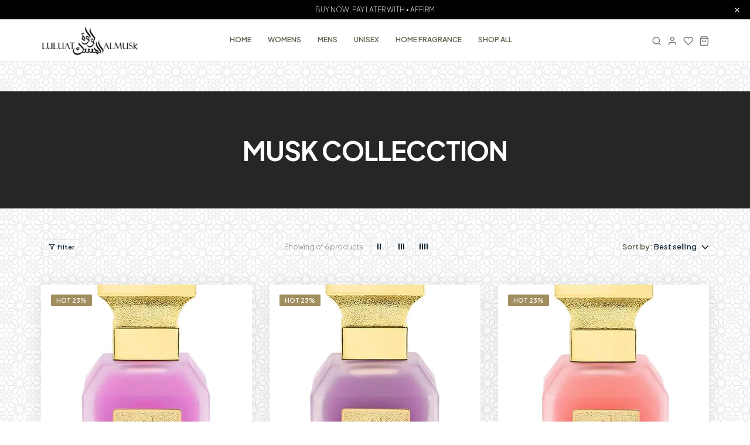

--- FILE ---
content_type: text/html; charset=utf-8
request_url: https://luluatalmusk.com/collections/musk-collecction-new
body_size: 40356
content:
<!doctype html>
<html class="no-js" lang="en"> 
  <head>
 
<meta charset="utf-8">
    <meta http-equiv="X-UA-Compatible" content="IE=edge">
    <meta name="viewport" content="width=device-width,initial-scale=1">
    <meta name="theme-color" content="">
    <meta name="format-detection" content="telephone=no">
    <link rel="canonical" href="https://luluatalmusk.com/collections/musk-collecction-new">
    <link rel="dns-prefetch" href="https://cdn.shopify.com" crossorigin>
    <link rel="dns-prefetch" href="https://fonts.shopifycdn.com" crossorigin>
    <link rel="dns-prefetch" href="https://fonts.google.com" crossorigin>
    <link rel="preconnect" href="https://cdn.shopify.com" crossorigin><link rel="icon" type="image/png" href="//luluatalmusk.com/cdn/shop/files/LUAL.png?crop=center&height=32&v=1712254503&width=32"><link rel="apple-touch-icon" type="image/png" href="//luluatalmusk.com/cdn/shop/files/LUAL.png?v=1712254503&width=152"><title>MUSK COLLECCTION
</title><meta name="description" content="Rich blends of MUSK collection, musk and rich oriental  with endless stories.">
<meta name="description" property="og:site_name" content="LULUAT ALMUSK LLC">
<meta name="description"property="og:url" content="https://luluatalmusk.com/collections/musk-collecction-new">
<meta name="description"property="og:title" content="MUSK COLLECCTION">
<meta name="description" property="og:type" content="product.group">
<meta name="description" property="og:description" content="Rich blends of MUSK collection, musk and rich oriental  with endless stories."><meta name="description" property="og:image" content="http://luluatalmusk.com/cdn/shop/collections/musks-01.jpg?v=1712346288">
  <meta name="description" property="og:image:secure_url" content="https://luluatalmusk.com/cdn/shop/collections/musks-01.jpg?v=1712346288">
  <meta name="description" property="og:image:width" content="500">
  <meta name="description" property="og:image:height" content="500"><meta name="twitter:card" content="summary_large_image">
<meta name="twitter:title" content="MUSK COLLECCTION">
<meta name="twitter:description" content="Rich blends of MUSK collection, musk and rich oriental  with endless stories.">
<link rel="preload" as="style" href="//luluatalmusk.com/cdn/shop/t/31/assets/base.min.css?v=7272982923008970731748537448">
    <script src="//luluatalmusk.com/cdn/shop/t/31/assets/global.js?v=92536340854383418611748537448" defer="defer"></script>
     <script>window.performance && window.performance.mark && window.performance.mark('shopify.content_for_header.start');</script><meta name="google-site-verification" content="l91gNngul96oMNWthKDO5f4NCJoqKP2wWeluwENvhFk">
<meta name="facebook-domain-verification" content="n1xyzvo9inwsgukzi4jpri39od764m">
<meta id="shopify-digital-wallet" name="shopify-digital-wallet" content="/69557289272/digital_wallets/dialog">
<meta name="shopify-checkout-api-token" content="bc270567dd5486b2ad01840f244d3981">
<meta id="in-context-paypal-metadata" data-shop-id="69557289272" data-venmo-supported="true" data-environment="production" data-locale="en_US" data-paypal-v4="true" data-currency="USD">
<link rel="alternate" type="application/atom+xml" title="Feed" href="/collections/musk-collecction-new.atom" />
<link rel="alternate" hreflang="x-default" href="https://luluatalmusk.com/collections/musk-collecction-new">
<link rel="alternate" hreflang="en" href="https://luluatalmusk.com/collections/musk-collecction-new">
<link rel="alternate" hreflang="en-CA" href="https://luluatalmusk.com/en-ca/collections/musk-collecction-new">
<link rel="alternate" hreflang="en-GB" href="https://luluatalmusk.com/en-gb/collections/musk-collecction-new">
<link rel="alternate" hreflang="en-DE" href="https://luluatalmusk.com/en-de/collections/musk-collecction-new">
<link rel="alternate" hreflang="en-SE" href="https://luluatalmusk.com/en-se/collections/musk-collecction-new">
<link rel="alternate" hreflang="en-SA" href="https://luluatalmusk.com/en-sa/collections/musk-collecction-new">
<link rel="alternate" type="application/json+oembed" href="https://luluatalmusk.com/collections/musk-collecction-new.oembed">
<script async="async" src="/checkouts/internal/preloads.js?locale=en-US"></script>
<script id="shopify-features" type="application/json">{"accessToken":"bc270567dd5486b2ad01840f244d3981","betas":["rich-media-storefront-analytics"],"domain":"luluatalmusk.com","predictiveSearch":true,"shopId":69557289272,"locale":"en"}</script>
<script>var Shopify = Shopify || {};
Shopify.shop = "luluat-almusk.myshopify.com";
Shopify.locale = "en";
Shopify.currency = {"active":"USD","rate":"1.0"};
Shopify.country = "US";
Shopify.theme = {"name":"JUNE 2025 Babak","id":178875892024,"schema_name":"Hongo","schema_version":"1.7","theme_store_id":null,"role":"main"};
Shopify.theme.handle = "null";
Shopify.theme.style = {"id":null,"handle":null};
Shopify.cdnHost = "luluatalmusk.com/cdn";
Shopify.routes = Shopify.routes || {};
Shopify.routes.root = "/";</script>
<script type="module">!function(o){(o.Shopify=o.Shopify||{}).modules=!0}(window);</script>
<script>!function(o){function n(){var o=[];function n(){o.push(Array.prototype.slice.apply(arguments))}return n.q=o,n}var t=o.Shopify=o.Shopify||{};t.loadFeatures=n(),t.autoloadFeatures=n()}(window);</script>
<script id="shop-js-analytics" type="application/json">{"pageType":"collection"}</script>
<script defer="defer" async type="module" src="//luluatalmusk.com/cdn/shopifycloud/shop-js/modules/v2/client.init-shop-cart-sync_BApSsMSl.en.esm.js"></script>
<script defer="defer" async type="module" src="//luluatalmusk.com/cdn/shopifycloud/shop-js/modules/v2/chunk.common_CBoos6YZ.esm.js"></script>
<script type="module">
  await import("//luluatalmusk.com/cdn/shopifycloud/shop-js/modules/v2/client.init-shop-cart-sync_BApSsMSl.en.esm.js");
await import("//luluatalmusk.com/cdn/shopifycloud/shop-js/modules/v2/chunk.common_CBoos6YZ.esm.js");

  window.Shopify.SignInWithShop?.initShopCartSync?.({"fedCMEnabled":true,"windoidEnabled":true});

</script>
<script>(function() {
  var isLoaded = false;
  function asyncLoad() {
    if (isLoaded) return;
    isLoaded = true;
    var urls = ["https:\/\/chimpstatic.com\/mcjs-connected\/js\/users\/1885d95302400bb64fe374a72\/cb17aef2275e0926c76614391.js?shop=luluat-almusk.myshopify.com","https:\/\/cdn.shopify.com\/s\/files\/1\/0695\/5728\/9272\/t\/16\/assets\/affirmShopify.js?v=1709587367\u0026shop=luluat-almusk.myshopify.com","https:\/\/cdn.doofinder.com\/shopify\/doofinder-installed.js?shop=luluat-almusk.myshopify.com","https:\/\/app.adoric-om.com\/adoric.js?key=aadbf9bb9138e205b6a596eca83629ab\u0026shop=luluat-almusk.myshopify.com"];
    for (var i = 0; i < urls.length; i++) {
      var s = document.createElement('script');
      s.type = 'text/javascript';
      s.async = true;
      s.src = urls[i];
      var x = document.getElementsByTagName('script')[0];
      x.parentNode.insertBefore(s, x);
    }
  };
  if(window.attachEvent) {
    window.attachEvent('onload', asyncLoad);
  } else {
    window.addEventListener('load', asyncLoad, false);
  }
})();</script>
<script id="__st">var __st={"a":69557289272,"offset":-18000,"reqid":"7bc79b3a-9f84-4cf6-91dd-a6f431982351-1768901362","pageurl":"luluatalmusk.com\/collections\/musk-collecction-new","u":"f97aa33acb70","p":"collection","rtyp":"collection","rid":447635325240};</script>
<script>window.ShopifyPaypalV4VisibilityTracking = true;</script>
<script id="captcha-bootstrap">!function(){'use strict';const t='contact',e='account',n='new_comment',o=[[t,t],['blogs',n],['comments',n],[t,'customer']],c=[[e,'customer_login'],[e,'guest_login'],[e,'recover_customer_password'],[e,'create_customer']],r=t=>t.map((([t,e])=>`form[action*='/${t}']:not([data-nocaptcha='true']) input[name='form_type'][value='${e}']`)).join(','),a=t=>()=>t?[...document.querySelectorAll(t)].map((t=>t.form)):[];function s(){const t=[...o],e=r(t);return a(e)}const i='password',u='form_key',d=['recaptcha-v3-token','g-recaptcha-response','h-captcha-response',i],f=()=>{try{return window.sessionStorage}catch{return}},m='__shopify_v',_=t=>t.elements[u];function p(t,e,n=!1){try{const o=window.sessionStorage,c=JSON.parse(o.getItem(e)),{data:r}=function(t){const{data:e,action:n}=t;return t[m]||n?{data:e,action:n}:{data:t,action:n}}(c);for(const[e,n]of Object.entries(r))t.elements[e]&&(t.elements[e].value=n);n&&o.removeItem(e)}catch(o){console.error('form repopulation failed',{error:o})}}const l='form_type',E='cptcha';function T(t){t.dataset[E]=!0}const w=window,h=w.document,L='Shopify',v='ce_forms',y='captcha';let A=!1;((t,e)=>{const n=(g='f06e6c50-85a8-45c8-87d0-21a2b65856fe',I='https://cdn.shopify.com/shopifycloud/storefront-forms-hcaptcha/ce_storefront_forms_captcha_hcaptcha.v1.5.2.iife.js',D={infoText:'Protected by hCaptcha',privacyText:'Privacy',termsText:'Terms'},(t,e,n)=>{const o=w[L][v],c=o.bindForm;if(c)return c(t,g,e,D).then(n);var r;o.q.push([[t,g,e,D],n]),r=I,A||(h.body.append(Object.assign(h.createElement('script'),{id:'captcha-provider',async:!0,src:r})),A=!0)});var g,I,D;w[L]=w[L]||{},w[L][v]=w[L][v]||{},w[L][v].q=[],w[L][y]=w[L][y]||{},w[L][y].protect=function(t,e){n(t,void 0,e),T(t)},Object.freeze(w[L][y]),function(t,e,n,w,h,L){const[v,y,A,g]=function(t,e,n){const i=e?o:[],u=t?c:[],d=[...i,...u],f=r(d),m=r(i),_=r(d.filter((([t,e])=>n.includes(e))));return[a(f),a(m),a(_),s()]}(w,h,L),I=t=>{const e=t.target;return e instanceof HTMLFormElement?e:e&&e.form},D=t=>v().includes(t);t.addEventListener('submit',(t=>{const e=I(t);if(!e)return;const n=D(e)&&!e.dataset.hcaptchaBound&&!e.dataset.recaptchaBound,o=_(e),c=g().includes(e)&&(!o||!o.value);(n||c)&&t.preventDefault(),c&&!n&&(function(t){try{if(!f())return;!function(t){const e=f();if(!e)return;const n=_(t);if(!n)return;const o=n.value;o&&e.removeItem(o)}(t);const e=Array.from(Array(32),(()=>Math.random().toString(36)[2])).join('');!function(t,e){_(t)||t.append(Object.assign(document.createElement('input'),{type:'hidden',name:u})),t.elements[u].value=e}(t,e),function(t,e){const n=f();if(!n)return;const o=[...t.querySelectorAll(`input[type='${i}']`)].map((({name:t})=>t)),c=[...d,...o],r={};for(const[a,s]of new FormData(t).entries())c.includes(a)||(r[a]=s);n.setItem(e,JSON.stringify({[m]:1,action:t.action,data:r}))}(t,e)}catch(e){console.error('failed to persist form',e)}}(e),e.submit())}));const S=(t,e)=>{t&&!t.dataset[E]&&(n(t,e.some((e=>e===t))),T(t))};for(const o of['focusin','change'])t.addEventListener(o,(t=>{const e=I(t);D(e)&&S(e,y())}));const B=e.get('form_key'),M=e.get(l),P=B&&M;t.addEventListener('DOMContentLoaded',(()=>{const t=y();if(P)for(const e of t)e.elements[l].value===M&&p(e,B);[...new Set([...A(),...v().filter((t=>'true'===t.dataset.shopifyCaptcha))])].forEach((e=>S(e,t)))}))}(h,new URLSearchParams(w.location.search),n,t,e,['guest_login'])})(!0,!0)}();</script>
<script integrity="sha256-4kQ18oKyAcykRKYeNunJcIwy7WH5gtpwJnB7kiuLZ1E=" data-source-attribution="shopify.loadfeatures" defer="defer" src="//luluatalmusk.com/cdn/shopifycloud/storefront/assets/storefront/load_feature-a0a9edcb.js" crossorigin="anonymous"></script>
<script data-source-attribution="shopify.dynamic_checkout.dynamic.init">var Shopify=Shopify||{};Shopify.PaymentButton=Shopify.PaymentButton||{isStorefrontPortableWallets:!0,init:function(){window.Shopify.PaymentButton.init=function(){};var t=document.createElement("script");t.src="https://luluatalmusk.com/cdn/shopifycloud/portable-wallets/latest/portable-wallets.en.js",t.type="module",document.head.appendChild(t)}};
</script>
<script data-source-attribution="shopify.dynamic_checkout.buyer_consent">
  function portableWalletsHideBuyerConsent(e){var t=document.getElementById("shopify-buyer-consent"),n=document.getElementById("shopify-subscription-policy-button");t&&n&&(t.classList.add("hidden"),t.setAttribute("aria-hidden","true"),n.removeEventListener("click",e))}function portableWalletsShowBuyerConsent(e){var t=document.getElementById("shopify-buyer-consent"),n=document.getElementById("shopify-subscription-policy-button");t&&n&&(t.classList.remove("hidden"),t.removeAttribute("aria-hidden"),n.addEventListener("click",e))}window.Shopify?.PaymentButton&&(window.Shopify.PaymentButton.hideBuyerConsent=portableWalletsHideBuyerConsent,window.Shopify.PaymentButton.showBuyerConsent=portableWalletsShowBuyerConsent);
</script>
<script data-source-attribution="shopify.dynamic_checkout.cart.bootstrap">document.addEventListener("DOMContentLoaded",(function(){function t(){return document.querySelector("shopify-accelerated-checkout-cart, shopify-accelerated-checkout")}if(t())Shopify.PaymentButton.init();else{new MutationObserver((function(e,n){t()&&(Shopify.PaymentButton.init(),n.disconnect())})).observe(document.body,{childList:!0,subtree:!0})}}));
</script>
<script id='scb4127' type='text/javascript' async='' src='https://luluatalmusk.com/cdn/shopifycloud/privacy-banner/storefront-banner.js'></script><link id="shopify-accelerated-checkout-styles" rel="stylesheet" media="screen" href="https://luluatalmusk.com/cdn/shopifycloud/portable-wallets/latest/accelerated-checkout-backwards-compat.css" crossorigin="anonymous">
<style id="shopify-accelerated-checkout-cart">
        #shopify-buyer-consent {
  margin-top: 1em;
  display: inline-block;
  width: 100%;
}

#shopify-buyer-consent.hidden {
  display: none;
}

#shopify-subscription-policy-button {
  background: none;
  border: none;
  padding: 0;
  text-decoration: underline;
  font-size: inherit;
  cursor: pointer;
}

#shopify-subscription-policy-button::before {
  box-shadow: none;
}

      </style>

<script>window.performance && window.performance.mark && window.performance.mark('shopify.content_for_header.end');</script>
<link rel="preconnect" href="https://fonts.googleapis.com">
      <link rel="preconnect" href="https://fonts.gstatic.com" crossorigin>
    

    <style data-shopify></style><link href="https://fonts.googleapis.com/css?family=Plus Jakarta Sans:100,200,300,400,500,600,700,800,900&display=swap" rel="stylesheet"><style data-shopify>:root {
          --body-font:Plus Jakarta Sans;
          --alt-font:Plus Jakarta Sans;
        }</style>
    
<style data-shopify>[data-image-loading]:before {
          background-image: url(//luluatalmusk.com/cdn/shop/files/LULUL_LOGO.png?crop=center&height=100&v=1712254812&width=100);
          background-repeat: no-repeat;
          background-position: center;
          background-size: 80px;
        }</style>
    <link href="//luluatalmusk.com/cdn/shop/t/31/assets/critical.min.css?v=65804943796829140831748537448" rel="stylesheet" type="text/css" media="all" />
<link href="//luluatalmusk.com/cdn/shop/t/31/assets/font-awesome-icon.min.css?v=111877891059248154441748537448" rel="stylesheet" type="text/css" media="all" />
<link href="//luluatalmusk.com/cdn/shop/t/31/assets/bootstrap-icons.min.css?v=164724743173435427011748537448" rel="stylesheet" type="text/css" media="all" />
<link href="//luluatalmusk.com/cdn/shop/t/31/assets/feather-icon.min.css?v=22351790103242076591748537448" rel="stylesheet" type="text/css" media="all" />
<link href="//luluatalmusk.com/cdn/shop/t/31/assets/theme-vendor.min.css?v=22666076658503003671748537448" rel="stylesheet" type="text/css" media="all" />
<style data-shopify></style><style data-shopify>:root {
		/* Font size */
		--font_size: 14px;
		--font_size_minus1: 13px;
		--font_size_minus2: 12px;
		--font_size_minus3: 11px;
		--font_size_minus4: 10px;
		--font_size_minus5: 9px;--font_size_plus1: 15px;--font_size_plus2: 16px;--font_size_plus3: 17px;--font_size_plus4: 18px;--font_size_plus5: 19px;--font_size_plus6: 20px;--font_size_plus7: 21px;--font_size_plus8: 22px;--font_size_plus9: 23px;--font_size_plus10: 24px;--font_size_plus11: 25px;--font_size_plus12: 26px;--font_size_plus13: 27px;--font_size_plus14: 28px;--font_size_plus15: 29px;--font_size_plus16: 30px;--font_size_plus17: 31px;--font_size_plus18: 32px;--font_size_plus19: 33px;--font_size_plus20: 34px;--font_size_plus21: 35px;--font_size_plus22: 36px;--font_size_plus23: 37px;--font_size_plus24: 38px;--font_size_plus25: 39px;--font_size_plus26: 40px;--font_size_plus27: 41px;--font_size_plus28: 42px;--font_size_plus29: 43px;--font_size_plus30: 44px;--font_size_plus31: 45px;--font_size_plus32: 46px;--font_size_plus33: 47px;--font_size_plus34: 48px;--font_size_plus35: 49px;--font_size_plus36: 50px;--font_size_plus37: 51px;--font_size_plus38: 52px;--font_size_plus39: 53px;--font_size_plus40: 54px;--font_size_plus41: 55px;--font_size_plus42: 56px;--font_size_plus43: 57px;--font_size_plus44: 58px;--font_size_plus45: 59px;--font_size_plus46: 60px;--font_size_plus47: 61px;--font_size_plus48: 62px;--font_size_plus49: 63px;--font_size_plus50: 64px;--font_size_plus52: 66px;
    --font_size_plus82: 96px;
    --font_size_plus72: 86px;

  	/* Body */		
		--body-line-height: 25px;
		--body-font-weight: 100;

		/* Header color & background color */
		--header-bg-color: #ffffff;
		--header-hover-bg-color: #ffffff;
		--menu-text-color: #6a6353;
		--menu-text-hover-color: #a18e5e;
		--menu-open-text-color: #767676;
		--sub-menu-text-color: #767676;
		--count-bg-color: #767676;
		--count-number-color: #ffffff;
		--addon-text-color: #767676;
		--addon-text-title-color: rgba(118, 118, 118, 0.7);
		--addon-text-hover-color: #767676;
		--menu-open-child-link-color: rgba(118, 118, 118, 0.5);
		--logo-separator-color: rgba(106, 99, 83, 0.3);

		/* Search bar color */
		--search-bg-color: #ffffff;
		--search-close-icon-color: #262626;
		--search-icon-color: #262626;
		--search-input-text-color: #262626;
		--search-input-placeholder-color: rgba(38, 38, 38, 0.5);
		--search-title-color: #262626;
		--search-input-border-color: #262626;
		--search-input-bg-color: #ffffff;

		/* Header logo */
		--logo-width-desktop: 165px;
    --logo-width-mobile: 105px;--header-height-default: 0;
      --miniheader-height-default: 0;/* Container */
		--container: 1170px;
		--container-fluid: 1280px;
		--container-fluid-offset:  20px; 

		/* Box layout */
		--box-layout-width: 1840px;

		/* Color */
		--base-color: #b5b5b5;
		--body-text-color: #6a6353;--body-bg-color:  #ffffff;--dark-color: #262626;
		--white-color: #ffffff;
		--extra-medium-gray: #e4e4e4;
		--very-light-gray: #f7f7f7;
		--red: #da3f3f;
		--green: #16b36e;

		/* Product badge label color */
		--sale-label-color: #ffffff;
		--sale-label-bg-color: #a18e5e;
		--new-label-color: #ffffff;
		--new-label-bg-color: #cb71c7;
		--sold-out-label-color: #ffffff; 
		--sold-out-label-bg-color: #da3f3f;
		--pre-order-label-color: #ffffff;
		--pre-order-bg-color: #eb8541;

		/* Heading font size */
		--h1-font-size: 50px;
    --h2-font-size: 45px;
    --h3-font-size: 45px;
    --h4-font-size: 28px;
    --h5-font-size: 22px;
    --h6-font-size: 18px;

    /* Heading line height */
    --h1-line-height: 50px;
    --h2-line-height: 45px;
    --h3-line-height: 45px;
    --h4-line-height: 28px;
    --h5-line-height: 22px;
    --h6-line-height: 18px;

    /* Heading font weight */
    --heading-font-weight: 100;

		/* Section font size, line-height and color */
		--heading-color: #808080;
		--sub-heading-color: #665735;
		--section-heading-size: 30px;
		--section-heading-line-height: 30px;
		--section-sub-heading-size: 17px;
		--section-sub-heading-line-height: 32px;
		--section-sub-heading-ls: 0px;

		/* Custom button */
		--custom-btn-text-color: #d1cbb8;
		--custom-btn-text-hover-color: #a18e5e;
		--custom-btn-bg-color: #ffffff;
		--custom-btn-bg-hover-color: #fff;
		--custom-btn-border-color: #fff;
		--custom-btn-border-hover-color: #fff;

		/* Font weight */
		--font-weight-100: 100;
		--font-weight-200: 200;
		--font-weight-300: 300;
		--font-weight-400: 400;
		--font-weight-500: 500;
		--font-weight-600: 600;
		--font-weight-700: 700;
		--font-weight-800: 800;
		--font-weight-900: 900;

		/* bootstrap css */
		scroll-behavior: unset;
	}</style><link href="//luluatalmusk.com/cdn/shop/t/31/assets/base.min.css?v=7272982923008970731748537448" rel="stylesheet" type="text/css" media="all" />
<link href="//luluatalmusk.com/cdn/shop/t/31/assets/responsive.min.css?v=87122769824957783611748537448" rel="stylesheet" type="text/css" media="all" />
<script>document.documentElement.className = document.documentElement.className.replace('no-js', 'js');    
    </script>
  <!--DOOFINDER-SHOPIFY-->  <script>
  const dfLayerOptions = {
    installationId: 'e3872caf-6ba6-42db-aef2-c83c160aefba',
    zone: 'us1'
  };

  
/** START SHOPIFY ADD TO CART **/
document.addEventListener('doofinder.cart.add', function(event) {

  class DoofinderAddToCartError extends Error {
    constructor(reason, status = "") {
      const message = "Error adding an item to the cart. Reason: " + reason + ". Status code: " + status;
      super(message);
      this.name = "DoofinderAddToCartError";
    }
  }

  const product_endpoint = new URL(event.detail.link).pathname + '.js';
  const statusPromise = event.detail.statusPromise;

  fetch(product_endpoint, {
      method: 'GET',
      headers: {
        'Content-Type': 'application/json'
      },
    })
    .then(response => {
      return response.json()
    })
    .then(data => {
      variant_id = get_variant_id(parseInt(event.detail.item_id), data)
      if (variant_id) {
        add_to_cart(variant_id, event.detail.amount)
      } else {
        statusPromise.reject(new DoofinderAddToCartError("Variant not found, redirecting to the item page", 200));
        window.location.href = event.detail.link
      }
    })
    .catch((error) => {
      console.error('Error:', error)
      statusPromise.reject(new DoofinderAddToCartError(error, 400));
    })

  function get_variant_id(product_id, product_data) {
    if (product_data.variants.length > 1) {
      if (is_variant_id_in_list(product_id, product_data.variants)) {
        return product_id
      }
      return false
    } else {
      return product_data.variants[0].id
    }
  }

  function is_variant_id_in_list(variant_id, variant_list) {
    let is_variant = false

    variant_list.forEach(variant => {
      if (variant.id === variant_id) {
        is_variant = true
      }
    })

    return is_variant
  }

  function add_to_cart(id, amount) {
    let formData = {
      'items': [{
        'id': id,
        'quantity': amount
      }],
      sections: "cart-items,cart-icon-bubble,cart-live-region-text,cart-footer"
    }

    const route = window.Shopify.routes.root ?
      window.Shopify.routes.root + 'cart/add.js' :
      window.Shopify.routes.cart_url + '/add.js' ;

    fetch(route, {
        method: 'POST',
        headers: {
          'Content-Type': 'application/json'
        },
        body: JSON.stringify(formData)
      })
      .then(response => response.json())
      .then(data => {renderSections(data.sections)})
      .catch((error) => {
        console.error('Error:', error);
        statusPromise.reject(new DoofinderAddToCartError(error, 400));
      });
  }

  function renderSections(sections){
    for( section_id in sections ){
      let section = document.querySelector("#"+section_id);
      let section_html = sections[section_id];
      if(section && section_html){
        section.innerHTML = section_html;
      }
    }
    statusPromise.resolve("The item has been successfully added to the cart.");
  }
});
/** END SHOPIFY ADD TO CART **/


/** START SHOPIFY OPTIONS **/
dfLayerOptions.language = "en";
/** END SHOPIFY OPTIONS **/



  (function (l, a, y, e, r, s) {
    r = l.createElement(a); r.onload = e; r.async = 1; r.src = y;
    s = l.getElementsByTagName(a)[0]; s.parentNode.insertBefore(r, s);
  })(document, 'script', 'https://cdn.doofinder.com/livelayer/1/js/loader.min.js', function () {
    doofinderLoader.load(dfLayerOptions);
  });
</script>
  <!--/DOOFINDER-SHOPIFY-->

<style>
/* منع تحديد النص */
* {
  -webkit-user-select: none;
  -ms-user-select: none;
  user-select: none;
}

/* منع سحب الصور */
img {
  pointer-events: none !important;
}
</style>

<script>
// منع كليك يمين
document.addEventListener("contextmenu", function(e){
  e.preventDefault();
}, false);

// منع السحب
document.addEventListener('dragstart', function(e) {
  e.preventDefault();
});
</script>


<!-- BEGIN app block: shopify://apps/ecomposer-builder/blocks/app-embed/a0fc26e1-7741-4773-8b27-39389b4fb4a0 --><!-- DNS Prefetch & Preconnect -->
<link rel="preconnect" href="https://cdn.ecomposer.app" crossorigin>
<link rel="dns-prefetch" href="https://cdn.ecomposer.app">

<link rel="prefetch" href="https://cdn.ecomposer.app/vendors/css/ecom-swiper@11.css" as="style">
<link rel="prefetch" href="https://cdn.ecomposer.app/vendors/js/ecom-swiper@11.0.5.js" as="script">
<link rel="prefetch" href="https://cdn.ecomposer.app/vendors/js/ecom_modal.js" as="script">

<!-- Global CSS --><!--ECOM-EMBED-->
  <style id="ecom-global-css" class="ecom-global-css">/**ECOM-INSERT-CSS**/.ecom-section > div.core__row--columns{max-width: 1200px;}.ecom-column>div.core__column--wrapper{padding: 20px;}div.core__blocks--body>div.ecom-block.elmspace:not(:first-child){margin-top: 20px;}:root{--ecom-global-colors-primary:#ffffff;--ecom-global-colors-secondary:#ffffff;--ecom-global-colors-text:#ffffff;--ecom-global-colors-accent:#ffffff;--ecom-global-typography-h1-font-weight:600;--ecom-global-typography-h1-font-size:72px;--ecom-global-typography-h1-line-height:90px;--ecom-global-typography-h1-letter-spacing:-0.02em;--ecom-global-typography-h2-font-weight:600;--ecom-global-typography-h2-font-size:60px;--ecom-global-typography-h2-line-height:72px;--ecom-global-typography-h2-letter-spacing:-0.02em;--ecom-global-typography-h3-font-weight:600;--ecom-global-typography-h3-font-size:48px;--ecom-global-typography-h3-line-height:60px;--ecom-global-typography-h3-letter-spacing:-0.02em;--ecom-global-typography-h4-font-weight:600;--ecom-global-typography-h4-font-size:36px;--ecom-global-typography-h4-line-height:44px;--ecom-global-typography-h4-letter-spacing:-0.02em;--ecom-global-typography-h5-font-weight:600;--ecom-global-typography-h5-font-size:30px;--ecom-global-typography-h5-line-height:38px;--ecom-global-typography-h6-font-weight:600;--ecom-global-typography-h6-font-size:24px;--ecom-global-typography-h6-line-height:32px;--ecom-global-typography-h7-font-weight:400;--ecom-global-typography-h7-font-size:18px;--ecom-global-typography-h7-line-height:28px;--ecom-global-typography-ygWBgE-font-family:DM Sans;--ecom-global-typography-ygWBgE-line-height:76px;--ecom-global-typography-ygWBgE-font-size:80px;--ecom-global-typography-ygWBgE-font-weight:800;--ecom-global-typography-fjtZJmxi-font-family:DM Sans;--ecom-global-typography-fjtZJmxi-line-height:76px;--ecom-global-typography-fjtZJmxi-font-size:80px;--ecom-global-typography-fjtZJmxi-font-weight:800;}</style>
  <!--/ECOM-EMBED--><!-- Custom CSS & JS --><style id="ecom-custom-css"></style><script id="ecom-custom-js" async></script><!-- Open Graph Meta Tags for Pages --><!-- Critical Inline Styles -->
<style class="ecom-theme-helper">.ecom-animation{opacity:0}.ecom-animation.animate,.ecom-animation.ecom-animated{opacity:1}.ecom-cart-popup{display:grid;position:fixed;inset:0;z-index:9999999;align-content:center;padding:5px;justify-content:center;align-items:center;justify-items:center}.ecom-cart-popup::before{content:' ';position:absolute;background:#e5e5e5b3;inset:0}.ecom-ajax-loading{cursor:not-allowed;pointer-events:none;opacity:.6}#ecom-toast{visibility:hidden;max-width:50px;height:60px;margin:auto;background-color:#333;color:#fff;text-align:center;border-radius:2px;position:fixed;z-index:1;left:0;right:0;bottom:30px;font-size:17px;display:grid;grid-template-columns:50px auto;align-items:center;justify-content:start;align-content:center;justify-items:start}#ecom-toast.ecom-toast-show{visibility:visible;animation:ecomFadein .5s,ecomExpand .5s .5s,ecomStay 3s 1s,ecomShrink .5s 4s,ecomFadeout .5s 4.5s}#ecom-toast #ecom-toast-icon{width:50px;height:100%;box-sizing:border-box;background-color:#111;color:#fff;padding:5px}#ecom-toast .ecom-toast-icon-svg{width:100%;height:100%;position:relative;vertical-align:middle;margin:auto;text-align:center}#ecom-toast #ecom-toast-desc{color:#fff;padding:16px;overflow:hidden;white-space:nowrap}@media(max-width:768px){#ecom-toast #ecom-toast-desc{white-space:normal;min-width:250px}#ecom-toast{height:auto;min-height:60px}}.ecom__column-full-height{height:100%}@keyframes ecomFadein{from{bottom:0;opacity:0}to{bottom:30px;opacity:1}}@keyframes ecomExpand{from{min-width:50px}to{min-width:var(--ecom-max-width)}}@keyframes ecomStay{from{min-width:var(--ecom-max-width)}to{min-width:var(--ecom-max-width)}}@keyframes ecomShrink{from{min-width:var(--ecom-max-width)}to{min-width:50px}}@keyframes ecomFadeout{from{bottom:30px;opacity:1}to{bottom:60px;opacity:0}}</style>


<!-- EComposer Config Script -->
<script id="ecom-theme-helpers" async>
window.EComposer=window.EComposer||{};(function(){if(!this.configs)this.configs={};this.configs={"instagram":null,"custom_code":{"enable_jquery":true,"custom_css":"","custom_js":""}};this.configs.ajax_cart={enable:false};this.customer=false;this.proxy_path='/apps/ecomposer-visual-page-builder';
this.popupScriptUrl='https://cdn.shopify.com/extensions/019b200c-ceec-7ac9-af95-28c32fd62de8/ecomposer-94/assets/ecom_popup.js';
this.routes={domain:'https://luluatalmusk.com',root_url:'/',collections_url:'/collections',all_products_collection_url:'/collections/all',cart_url:'/cart',cart_add_url:'/cart/add',cart_change_url:'/cart/change',cart_clear_url:'/cart/clear',cart_update_url:'/cart/update',product_recommendations_url:'/recommendations/products'};
this.queryParams={};
if(window.location.search.length){new URLSearchParams(window.location.search).forEach((value,key)=>{this.queryParams[key]=value})}
this.money_format="${{amount}}";
this.money_with_currency_format="${{amount}} USD";
this.currencyCodeEnabled=null;this.abTestingData = [];this.formatMoney=function(t,e){const r=this.currencyCodeEnabled?this.money_with_currency_format:this.money_format;function a(t,e){return void 0===t?e:t}function o(t,e,r,o){if(e=a(e,2),r=a(r,","),o=a(o,"."),isNaN(t)||null==t)return 0;var n=(t=(t/100).toFixed(e)).split(".");return n[0].replace(/(\d)(?=(\d\d\d)+(?!\d))/g,"$1"+r)+(n[1]?o+n[1]:"")}"string"==typeof t&&(t=t.replace(".",""));var n="",i=/\{\{\s*(\w+)\s*\}\}/,s=e||r;switch(s.match(i)[1]){case"amount":n=o(t,2);break;case"amount_no_decimals":n=o(t,0);break;case"amount_with_comma_separator":n=o(t,2,".",",");break;case"amount_with_space_separator":n=o(t,2," ",",");break;case"amount_with_period_and_space_separator":n=o(t,2," ",".");break;case"amount_no_decimals_with_comma_separator":n=o(t,0,".",",");break;case"amount_no_decimals_with_space_separator":n=o(t,0," ");break;case"amount_with_apostrophe_separator":n=o(t,2,"'",".")}return s.replace(i,n)};
this.resizeImage=function(t,e){try{if(!e||"original"==e||"full"==e||"master"==e)return t;if(-1!==t.indexOf("cdn.shopify.com")||-1!==t.indexOf("/cdn/shop/")){var r=t.match(/\.(jpg|jpeg|gif|png|bmp|bitmap|tiff|tif|webp)((\#[0-9a-z\-]+)?(\?v=.*)?)?$/gim);if(null==r)return null;var a=t.split(r[0]),o=r[0];return a[0]+"_"+e+o}}catch(r){return t}return t};
this.getProduct=function(t){if(!t)return!1;let e=("/"===this.routes.root_url?"":this.routes.root_url)+"/products/"+t+".js?shop="+Shopify.shop;return window.ECOM_LIVE&&(e="/shop/builder/ajax/ecom-proxy/products/"+t+"?shop="+Shopify.shop),window.fetch(e,{headers:{"Content-Type":"application/json"}}).then(t=>t.ok?t.json():false)};
const u=new URLSearchParams(window.location.search);if(u.has("ecom-redirect")){const r=u.get("ecom-redirect");if(r){let d;try{d=decodeURIComponent(r)}catch{return}d=d.trim().replace(/[\r\n\t]/g,"");if(d.length>2e3)return;const p=["javascript:","data:","vbscript:","file:","ftp:","mailto:","tel:","sms:","chrome:","chrome-extension:","moz-extension:","ms-browser-extension:"],l=d.toLowerCase();for(const o of p)if(l.includes(o))return;const x=[/<script/i,/<\/script/i,/javascript:/i,/vbscript:/i,/onload=/i,/onerror=/i,/onclick=/i,/onmouseover=/i,/onfocus=/i,/onblur=/i,/onsubmit=/i,/onchange=/i,/alert\s*\(/i,/confirm\s*\(/i,/prompt\s*\(/i,/document\./i,/window\./i,/eval\s*\(/i];for(const t of x)if(t.test(d))return;if(d.startsWith("/")&&!d.startsWith("//")){if(!/^[a-zA-Z0-9\-._~:/?#[\]@!$&'()*+,;=%]+$/.test(d))return;if(d.includes("../")||d.includes("./"))return;window.location.href=d;return}if(!d.includes("://")&&!d.startsWith("//")){if(!/^[a-zA-Z0-9\-._~:/?#[\]@!$&'()*+,;=%]+$/.test(d))return;if(d.includes("../")||d.includes("./"))return;window.location.href="/"+d;return}let n;try{n=new URL(d)}catch{return}if(!["http:","https:"].includes(n.protocol))return;if(n.port&&(parseInt(n.port)<1||parseInt(n.port)>65535))return;const a=[window.location.hostname];if(a.includes(n.hostname)&&(n.href===d||n.toString()===d))window.location.href=d}}
}).bind(window.EComposer)();
if(window.Shopify&&window.Shopify.designMode&&window.top&&window.top.opener){window.addEventListener("load",function(){window.top.opener.postMessage({action:"ecomposer:loaded"},"*")})}
</script>

<!-- Quickview Script -->
<script id="ecom-theme-quickview" async>
window.EComposer=window.EComposer||{};(function(){this.initQuickview=function(){var enable_qv=false;const qv_wrapper_script=document.querySelector('#ecom-quickview-template-html');if(!qv_wrapper_script)return;const ecom_quickview=document.createElement('div');ecom_quickview.classList.add('ecom-quickview');ecom_quickview.innerHTML=qv_wrapper_script.innerHTML;document.body.prepend(ecom_quickview);const qv_wrapper=ecom_quickview.querySelector('.ecom-quickview__wrapper');const ecomQuickview=function(e){let t=qv_wrapper.querySelector(".ecom-quickview__content-data");if(t){let i=document.createRange().createContextualFragment(e);t.innerHTML="",t.append(i),qv_wrapper.classList.add("ecom-open");let c=new CustomEvent("ecom:quickview:init",{detail:{wrapper:qv_wrapper}});document.dispatchEvent(c),setTimeout(function(){qv_wrapper.classList.add("ecom-display")},500),closeQuickview(t)}},closeQuickview=function(e){let t=qv_wrapper.querySelector(".ecom-quickview__close-btn"),i=qv_wrapper.querySelector(".ecom-quickview__content");function c(t){let o=t.target;do{if(o==i||o&&o.classList&&o.classList.contains("ecom-modal"))return;o=o.parentNode}while(o);o!=i&&(qv_wrapper.classList.add("ecom-remove"),qv_wrapper.classList.remove("ecom-open","ecom-display","ecom-remove"),setTimeout(function(){e.innerHTML=""},300),document.removeEventListener("click",c),document.removeEventListener("keydown",n))}function n(t){(t.isComposing||27===t.keyCode)&&(qv_wrapper.classList.add("ecom-remove"),qv_wrapper.classList.remove("ecom-open","ecom-display","ecom-remove"),setTimeout(function(){e.innerHTML=""},300),document.removeEventListener("keydown",n),document.removeEventListener("click",c))}t&&t.addEventListener("click",function(t){t.preventDefault(),document.removeEventListener("click",c),document.removeEventListener("keydown",n),qv_wrapper.classList.add("ecom-remove"),qv_wrapper.classList.remove("ecom-open","ecom-display","ecom-remove"),setTimeout(function(){e.innerHTML=""},300)}),document.addEventListener("click",c),document.addEventListener("keydown",n)};function quickViewHandler(e){e&&e.preventDefault();let t=this;t.classList&&t.classList.add("ecom-loading");let i=t.classList?t.getAttribute("href"):window.location.pathname;if(i){if(window.location.search.includes("ecom_template_id")){let c=new URLSearchParams(location.search);i=window.location.pathname+"?section_id="+c.get("ecom_template_id")}else i+=(i.includes("?")?"&":"?")+"section_id=ecom-default-template-quickview";fetch(i).then(function(e){return 200==e.status?e.text():window.document.querySelector("#admin-bar-iframe")?(404==e.status?alert("Please create Ecomposer quickview template first!"):alert("Have some problem with quickview!"),t.classList&&t.classList.remove("ecom-loading"),!1):void window.open(new URL(i).pathname,"_blank")}).then(function(e){e&&(ecomQuickview(e),setTimeout(function(){t.classList&&t.classList.remove("ecom-loading")},300))}).catch(function(e){})}}
if(window.location.search.includes('ecom_template_id')){setTimeout(quickViewHandler,1000)}
if(enable_qv){const qv_buttons=document.querySelectorAll('.ecom-product-quickview');if(qv_buttons.length>0){qv_buttons.forEach(function(button,index){button.addEventListener('click',quickViewHandler)})}}
}}).bind(window.EComposer)();
</script>

<!-- Quickview Template -->
<script type="text/template" id="ecom-quickview-template-html">
<div class="ecom-quickview__wrapper ecom-dn"><div class="ecom-quickview__container"><div class="ecom-quickview__content"><div class="ecom-quickview__content-inner"><div class="ecom-quickview__content-data"></div></div><span class="ecom-quickview__close-btn"><svg version="1.1" xmlns="http://www.w3.org/2000/svg" width="32" height="32" viewBox="0 0 32 32"><path d="M10.722 9.969l-0.754 0.754 5.278 5.278-5.253 5.253 0.754 0.754 5.253-5.253 5.253 5.253 0.754-0.754-5.253-5.253 5.278-5.278-0.754-0.754-5.278 5.278z" fill="#000000"></path></svg></span></div></div></div>
</script>

<!-- Quickview Styles -->
<style class="ecom-theme-quickview">.ecom-quickview .ecom-animation{opacity:1}.ecom-quickview__wrapper{opacity:0;display:none;pointer-events:none}.ecom-quickview__wrapper.ecom-open{position:fixed;top:0;left:0;right:0;bottom:0;display:block;pointer-events:auto;z-index:100000;outline:0!important;-webkit-backface-visibility:hidden;opacity:1;transition:all .1s}.ecom-quickview__container{text-align:center;position:absolute;width:100%;height:100%;left:0;top:0;padding:0 8px;box-sizing:border-box;opacity:0;background-color:rgba(0,0,0,.8);transition:opacity .1s}.ecom-quickview__container:before{content:"";display:inline-block;height:100%;vertical-align:middle}.ecom-quickview__wrapper.ecom-display .ecom-quickview__content{visibility:visible;opacity:1;transform:none}.ecom-quickview__content{position:relative;display:inline-block;opacity:0;visibility:hidden;transition:transform .1s,opacity .1s;transform:translateX(-100px)}.ecom-quickview__content-inner{position:relative;display:inline-block;vertical-align:middle;margin:0 auto;text-align:left;z-index:999;overflow-y:auto;max-height:80vh}.ecom-quickview__content-data>.shopify-section{margin:0 auto;max-width:980px;overflow:hidden;position:relative;background-color:#fff;opacity:0}.ecom-quickview__wrapper.ecom-display .ecom-quickview__content-data>.shopify-section{opacity:1;transform:none}.ecom-quickview__wrapper.ecom-display .ecom-quickview__container{opacity:1}.ecom-quickview__wrapper.ecom-remove #shopify-section-ecom-default-template-quickview{opacity:0;transform:translateX(100px)}.ecom-quickview__close-btn{position:fixed!important;top:0;right:0;transform:none;background-color:transparent;color:#000;opacity:0;width:40px;height:40px;transition:.25s;z-index:9999;stroke:#fff}.ecom-quickview__wrapper.ecom-display .ecom-quickview__close-btn{opacity:1}.ecom-quickview__close-btn:hover{cursor:pointer}@media screen and (max-width:1024px){.ecom-quickview__content{position:absolute;inset:0;margin:50px 15px;display:flex}.ecom-quickview__close-btn{right:0}}.ecom-toast-icon-info{display:none}.ecom-toast-error .ecom-toast-icon-info{display:inline!important}.ecom-toast-error .ecom-toast-icon-success{display:none!important}.ecom-toast-icon-success{fill:#fff;width:35px}</style>

<!-- Toast Template -->
<script type="text/template" id="ecom-template-html"><!-- BEGIN app snippet: ecom-toast --><div id="ecom-toast"><div id="ecom-toast-icon"><svg xmlns="http://www.w3.org/2000/svg" class="ecom-toast-icon-svg ecom-toast-icon-info" fill="none" viewBox="0 0 24 24" stroke="currentColor"><path stroke-linecap="round" stroke-linejoin="round" stroke-width="2" d="M13 16h-1v-4h-1m1-4h.01M21 12a9 9 0 11-18 0 9 9 0 0118 0z"/></svg>
<svg class="ecom-toast-icon-svg ecom-toast-icon-success" xmlns="http://www.w3.org/2000/svg" viewBox="0 0 512 512"><path d="M256 8C119 8 8 119 8 256s111 248 248 248 248-111 248-248S393 8 256 8zm0 48c110.5 0 200 89.5 200 200 0 110.5-89.5 200-200 200-110.5 0-200-89.5-200-200 0-110.5 89.5-200 200-200m140.2 130.3l-22.5-22.7c-4.7-4.7-12.3-4.7-17-.1L215.3 303.7l-59.8-60.3c-4.7-4.7-12.3-4.7-17-.1l-22.7 22.5c-4.7 4.7-4.7 12.3-.1 17l90.8 91.5c4.7 4.7 12.3 4.7 17 .1l172.6-171.2c4.7-4.7 4.7-12.3 .1-17z"/></svg>
</div><div id="ecom-toast-desc"></div></div><!-- END app snippet --></script><!-- END app block --><!-- BEGIN app block: shopify://apps/pagefly-page-builder/blocks/app-embed/83e179f7-59a0-4589-8c66-c0dddf959200 -->

<!-- BEGIN app snippet: pagefly-cro-ab-testing-main -->







<script>
  ;(function () {
    const url = new URL(window.location)
    const viewParam = url.searchParams.get('view')
    if (viewParam && viewParam.includes('variant-pf-')) {
      url.searchParams.set('pf_v', viewParam)
      url.searchParams.delete('view')
      window.history.replaceState({}, '', url)
    }
  })()
</script>



<script type='module'>
  
  window.PAGEFLY_CRO = window.PAGEFLY_CRO || {}

  window.PAGEFLY_CRO['data_debug'] = {
    original_template_suffix: "all_collections",
    allow_ab_test: false,
    ab_test_start_time: 0,
    ab_test_end_time: 0,
    today_date_time: 1768901362000,
  }
  window.PAGEFLY_CRO['GA4'] = { enabled: false}
</script>

<!-- END app snippet -->








  <script src='https://cdn.shopify.com/extensions/019bb4f9-aed6-78a3-be91-e9d44663e6bf/pagefly-page-builder-215/assets/pagefly-helper.js' defer='defer'></script>

  <script src='https://cdn.shopify.com/extensions/019bb4f9-aed6-78a3-be91-e9d44663e6bf/pagefly-page-builder-215/assets/pagefly-general-helper.js' defer='defer'></script>

  <script src='https://cdn.shopify.com/extensions/019bb4f9-aed6-78a3-be91-e9d44663e6bf/pagefly-page-builder-215/assets/pagefly-snap-slider.js' defer='defer'></script>

  <script src='https://cdn.shopify.com/extensions/019bb4f9-aed6-78a3-be91-e9d44663e6bf/pagefly-page-builder-215/assets/pagefly-slideshow-v3.js' defer='defer'></script>

  <script src='https://cdn.shopify.com/extensions/019bb4f9-aed6-78a3-be91-e9d44663e6bf/pagefly-page-builder-215/assets/pagefly-slideshow-v4.js' defer='defer'></script>

  <script src='https://cdn.shopify.com/extensions/019bb4f9-aed6-78a3-be91-e9d44663e6bf/pagefly-page-builder-215/assets/pagefly-glider.js' defer='defer'></script>

  <script src='https://cdn.shopify.com/extensions/019bb4f9-aed6-78a3-be91-e9d44663e6bf/pagefly-page-builder-215/assets/pagefly-slideshow-v1-v2.js' defer='defer'></script>

  <script src='https://cdn.shopify.com/extensions/019bb4f9-aed6-78a3-be91-e9d44663e6bf/pagefly-page-builder-215/assets/pagefly-product-media.js' defer='defer'></script>

  <script src='https://cdn.shopify.com/extensions/019bb4f9-aed6-78a3-be91-e9d44663e6bf/pagefly-page-builder-215/assets/pagefly-product.js' defer='defer'></script>


<script id='pagefly-helper-data' type='application/json'>
  {
    "page_optimization": {
      "assets_prefetching": false
    },
    "elements_asset_mapper": {
      "Accordion": "https://cdn.shopify.com/extensions/019bb4f9-aed6-78a3-be91-e9d44663e6bf/pagefly-page-builder-215/assets/pagefly-accordion.js",
      "Accordion3": "https://cdn.shopify.com/extensions/019bb4f9-aed6-78a3-be91-e9d44663e6bf/pagefly-page-builder-215/assets/pagefly-accordion3.js",
      "CountDown": "https://cdn.shopify.com/extensions/019bb4f9-aed6-78a3-be91-e9d44663e6bf/pagefly-page-builder-215/assets/pagefly-countdown.js",
      "GMap1": "https://cdn.shopify.com/extensions/019bb4f9-aed6-78a3-be91-e9d44663e6bf/pagefly-page-builder-215/assets/pagefly-gmap.js",
      "GMap2": "https://cdn.shopify.com/extensions/019bb4f9-aed6-78a3-be91-e9d44663e6bf/pagefly-page-builder-215/assets/pagefly-gmap.js",
      "GMapBasicV2": "https://cdn.shopify.com/extensions/019bb4f9-aed6-78a3-be91-e9d44663e6bf/pagefly-page-builder-215/assets/pagefly-gmap.js",
      "GMapAdvancedV2": "https://cdn.shopify.com/extensions/019bb4f9-aed6-78a3-be91-e9d44663e6bf/pagefly-page-builder-215/assets/pagefly-gmap.js",
      "HTML.Video": "https://cdn.shopify.com/extensions/019bb4f9-aed6-78a3-be91-e9d44663e6bf/pagefly-page-builder-215/assets/pagefly-htmlvideo.js",
      "HTML.Video2": "https://cdn.shopify.com/extensions/019bb4f9-aed6-78a3-be91-e9d44663e6bf/pagefly-page-builder-215/assets/pagefly-htmlvideo2.js",
      "HTML.Video3": "https://cdn.shopify.com/extensions/019bb4f9-aed6-78a3-be91-e9d44663e6bf/pagefly-page-builder-215/assets/pagefly-htmlvideo2.js",
      "BackgroundVideo": "https://cdn.shopify.com/extensions/019bb4f9-aed6-78a3-be91-e9d44663e6bf/pagefly-page-builder-215/assets/pagefly-htmlvideo2.js",
      "Instagram": "https://cdn.shopify.com/extensions/019bb4f9-aed6-78a3-be91-e9d44663e6bf/pagefly-page-builder-215/assets/pagefly-instagram.js",
      "Instagram2": "https://cdn.shopify.com/extensions/019bb4f9-aed6-78a3-be91-e9d44663e6bf/pagefly-page-builder-215/assets/pagefly-instagram.js",
      "Insta3": "https://cdn.shopify.com/extensions/019bb4f9-aed6-78a3-be91-e9d44663e6bf/pagefly-page-builder-215/assets/pagefly-instagram3.js",
      "Tabs": "https://cdn.shopify.com/extensions/019bb4f9-aed6-78a3-be91-e9d44663e6bf/pagefly-page-builder-215/assets/pagefly-tab.js",
      "Tabs3": "https://cdn.shopify.com/extensions/019bb4f9-aed6-78a3-be91-e9d44663e6bf/pagefly-page-builder-215/assets/pagefly-tab3.js",
      "ProductBox": "https://cdn.shopify.com/extensions/019bb4f9-aed6-78a3-be91-e9d44663e6bf/pagefly-page-builder-215/assets/pagefly-cart.js",
      "FBPageBox2": "https://cdn.shopify.com/extensions/019bb4f9-aed6-78a3-be91-e9d44663e6bf/pagefly-page-builder-215/assets/pagefly-facebook.js",
      "FBLikeButton2": "https://cdn.shopify.com/extensions/019bb4f9-aed6-78a3-be91-e9d44663e6bf/pagefly-page-builder-215/assets/pagefly-facebook.js",
      "TwitterFeed2": "https://cdn.shopify.com/extensions/019bb4f9-aed6-78a3-be91-e9d44663e6bf/pagefly-page-builder-215/assets/pagefly-twitter.js",
      "Paragraph4": "https://cdn.shopify.com/extensions/019bb4f9-aed6-78a3-be91-e9d44663e6bf/pagefly-page-builder-215/assets/pagefly-paragraph4.js",

      "AliReviews": "https://cdn.shopify.com/extensions/019bb4f9-aed6-78a3-be91-e9d44663e6bf/pagefly-page-builder-215/assets/pagefly-3rd-elements.js",
      "BackInStock": "https://cdn.shopify.com/extensions/019bb4f9-aed6-78a3-be91-e9d44663e6bf/pagefly-page-builder-215/assets/pagefly-3rd-elements.js",
      "GloboBackInStock": "https://cdn.shopify.com/extensions/019bb4f9-aed6-78a3-be91-e9d44663e6bf/pagefly-page-builder-215/assets/pagefly-3rd-elements.js",
      "GrowaveWishlist": "https://cdn.shopify.com/extensions/019bb4f9-aed6-78a3-be91-e9d44663e6bf/pagefly-page-builder-215/assets/pagefly-3rd-elements.js",
      "InfiniteOptionsShopPad": "https://cdn.shopify.com/extensions/019bb4f9-aed6-78a3-be91-e9d44663e6bf/pagefly-page-builder-215/assets/pagefly-3rd-elements.js",
      "InkybayProductPersonalizer": "https://cdn.shopify.com/extensions/019bb4f9-aed6-78a3-be91-e9d44663e6bf/pagefly-page-builder-215/assets/pagefly-3rd-elements.js",
      "LimeSpot": "https://cdn.shopify.com/extensions/019bb4f9-aed6-78a3-be91-e9d44663e6bf/pagefly-page-builder-215/assets/pagefly-3rd-elements.js",
      "Loox": "https://cdn.shopify.com/extensions/019bb4f9-aed6-78a3-be91-e9d44663e6bf/pagefly-page-builder-215/assets/pagefly-3rd-elements.js",
      "Opinew": "https://cdn.shopify.com/extensions/019bb4f9-aed6-78a3-be91-e9d44663e6bf/pagefly-page-builder-215/assets/pagefly-3rd-elements.js",
      "Powr": "https://cdn.shopify.com/extensions/019bb4f9-aed6-78a3-be91-e9d44663e6bf/pagefly-page-builder-215/assets/pagefly-3rd-elements.js",
      "ProductReviews": "https://cdn.shopify.com/extensions/019bb4f9-aed6-78a3-be91-e9d44663e6bf/pagefly-page-builder-215/assets/pagefly-3rd-elements.js",
      "PushOwl": "https://cdn.shopify.com/extensions/019bb4f9-aed6-78a3-be91-e9d44663e6bf/pagefly-page-builder-215/assets/pagefly-3rd-elements.js",
      "ReCharge": "https://cdn.shopify.com/extensions/019bb4f9-aed6-78a3-be91-e9d44663e6bf/pagefly-page-builder-215/assets/pagefly-3rd-elements.js",
      "Rivyo": "https://cdn.shopify.com/extensions/019bb4f9-aed6-78a3-be91-e9d44663e6bf/pagefly-page-builder-215/assets/pagefly-3rd-elements.js",
      "TrackingMore": "https://cdn.shopify.com/extensions/019bb4f9-aed6-78a3-be91-e9d44663e6bf/pagefly-page-builder-215/assets/pagefly-3rd-elements.js",
      "Vitals": "https://cdn.shopify.com/extensions/019bb4f9-aed6-78a3-be91-e9d44663e6bf/pagefly-page-builder-215/assets/pagefly-3rd-elements.js",
      "Wiser": "https://cdn.shopify.com/extensions/019bb4f9-aed6-78a3-be91-e9d44663e6bf/pagefly-page-builder-215/assets/pagefly-3rd-elements.js"
    },
    "custom_elements_mapper": {
      "pf-click-action-element": "https://cdn.shopify.com/extensions/019bb4f9-aed6-78a3-be91-e9d44663e6bf/pagefly-page-builder-215/assets/pagefly-click-action-element.js",
      "pf-dialog-element": "https://cdn.shopify.com/extensions/019bb4f9-aed6-78a3-be91-e9d44663e6bf/pagefly-page-builder-215/assets/pagefly-dialog-element.js"
    }
  }
</script>


<!-- END app block --><script src="https://cdn.shopify.com/extensions/019b200c-ceec-7ac9-af95-28c32fd62de8/ecomposer-94/assets/ecom.js" type="text/javascript" defer="defer"></script>
<meta property="og:image" content="https://cdn.shopify.com/s/files/1/0695/5728/9272/collections/musks-01.jpg?v=1712346288" />
<meta property="og:image:secure_url" content="https://cdn.shopify.com/s/files/1/0695/5728/9272/collections/musks-01.jpg?v=1712346288" />
<meta property="og:image:width" content="500" />
<meta property="og:image:height" content="500" />
<meta property="og:image:alt" content="MUSK COLLECCTION" />
<link href="https://monorail-edge.shopifysvc.com" rel="dns-prefetch">
<script>(function(){if ("sendBeacon" in navigator && "performance" in window) {try {var session_token_from_headers = performance.getEntriesByType('navigation')[0].serverTiming.find(x => x.name == '_s').description;} catch {var session_token_from_headers = undefined;}var session_cookie_matches = document.cookie.match(/_shopify_s=([^;]*)/);var session_token_from_cookie = session_cookie_matches && session_cookie_matches.length === 2 ? session_cookie_matches[1] : "";var session_token = session_token_from_headers || session_token_from_cookie || "";function handle_abandonment_event(e) {var entries = performance.getEntries().filter(function(entry) {return /monorail-edge.shopifysvc.com/.test(entry.name);});if (!window.abandonment_tracked && entries.length === 0) {window.abandonment_tracked = true;var currentMs = Date.now();var navigation_start = performance.timing.navigationStart;var payload = {shop_id: 69557289272,url: window.location.href,navigation_start,duration: currentMs - navigation_start,session_token,page_type: "collection"};window.navigator.sendBeacon("https://monorail-edge.shopifysvc.com/v1/produce", JSON.stringify({schema_id: "online_store_buyer_site_abandonment/1.1",payload: payload,metadata: {event_created_at_ms: currentMs,event_sent_at_ms: currentMs}}));}}window.addEventListener('pagehide', handle_abandonment_event);}}());</script>
<script id="web-pixels-manager-setup">(function e(e,d,r,n,o){if(void 0===o&&(o={}),!Boolean(null===(a=null===(i=window.Shopify)||void 0===i?void 0:i.analytics)||void 0===a?void 0:a.replayQueue)){var i,a;window.Shopify=window.Shopify||{};var t=window.Shopify;t.analytics=t.analytics||{};var s=t.analytics;s.replayQueue=[],s.publish=function(e,d,r){return s.replayQueue.push([e,d,r]),!0};try{self.performance.mark("wpm:start")}catch(e){}var l=function(){var e={modern:/Edge?\/(1{2}[4-9]|1[2-9]\d|[2-9]\d{2}|\d{4,})\.\d+(\.\d+|)|Firefox\/(1{2}[4-9]|1[2-9]\d|[2-9]\d{2}|\d{4,})\.\d+(\.\d+|)|Chrom(ium|e)\/(9{2}|\d{3,})\.\d+(\.\d+|)|(Maci|X1{2}).+ Version\/(15\.\d+|(1[6-9]|[2-9]\d|\d{3,})\.\d+)([,.]\d+|)( \(\w+\)|)( Mobile\/\w+|) Safari\/|Chrome.+OPR\/(9{2}|\d{3,})\.\d+\.\d+|(CPU[ +]OS|iPhone[ +]OS|CPU[ +]iPhone|CPU IPhone OS|CPU iPad OS)[ +]+(15[._]\d+|(1[6-9]|[2-9]\d|\d{3,})[._]\d+)([._]\d+|)|Android:?[ /-](13[3-9]|1[4-9]\d|[2-9]\d{2}|\d{4,})(\.\d+|)(\.\d+|)|Android.+Firefox\/(13[5-9]|1[4-9]\d|[2-9]\d{2}|\d{4,})\.\d+(\.\d+|)|Android.+Chrom(ium|e)\/(13[3-9]|1[4-9]\d|[2-9]\d{2}|\d{4,})\.\d+(\.\d+|)|SamsungBrowser\/([2-9]\d|\d{3,})\.\d+/,legacy:/Edge?\/(1[6-9]|[2-9]\d|\d{3,})\.\d+(\.\d+|)|Firefox\/(5[4-9]|[6-9]\d|\d{3,})\.\d+(\.\d+|)|Chrom(ium|e)\/(5[1-9]|[6-9]\d|\d{3,})\.\d+(\.\d+|)([\d.]+$|.*Safari\/(?![\d.]+ Edge\/[\d.]+$))|(Maci|X1{2}).+ Version\/(10\.\d+|(1[1-9]|[2-9]\d|\d{3,})\.\d+)([,.]\d+|)( \(\w+\)|)( Mobile\/\w+|) Safari\/|Chrome.+OPR\/(3[89]|[4-9]\d|\d{3,})\.\d+\.\d+|(CPU[ +]OS|iPhone[ +]OS|CPU[ +]iPhone|CPU IPhone OS|CPU iPad OS)[ +]+(10[._]\d+|(1[1-9]|[2-9]\d|\d{3,})[._]\d+)([._]\d+|)|Android:?[ /-](13[3-9]|1[4-9]\d|[2-9]\d{2}|\d{4,})(\.\d+|)(\.\d+|)|Mobile Safari.+OPR\/([89]\d|\d{3,})\.\d+\.\d+|Android.+Firefox\/(13[5-9]|1[4-9]\d|[2-9]\d{2}|\d{4,})\.\d+(\.\d+|)|Android.+Chrom(ium|e)\/(13[3-9]|1[4-9]\d|[2-9]\d{2}|\d{4,})\.\d+(\.\d+|)|Android.+(UC? ?Browser|UCWEB|U3)[ /]?(15\.([5-9]|\d{2,})|(1[6-9]|[2-9]\d|\d{3,})\.\d+)\.\d+|SamsungBrowser\/(5\.\d+|([6-9]|\d{2,})\.\d+)|Android.+MQ{2}Browser\/(14(\.(9|\d{2,})|)|(1[5-9]|[2-9]\d|\d{3,})(\.\d+|))(\.\d+|)|K[Aa][Ii]OS\/(3\.\d+|([4-9]|\d{2,})\.\d+)(\.\d+|)/},d=e.modern,r=e.legacy,n=navigator.userAgent;return n.match(d)?"modern":n.match(r)?"legacy":"unknown"}(),u="modern"===l?"modern":"legacy",c=(null!=n?n:{modern:"",legacy:""})[u],f=function(e){return[e.baseUrl,"/wpm","/b",e.hashVersion,"modern"===e.buildTarget?"m":"l",".js"].join("")}({baseUrl:d,hashVersion:r,buildTarget:u}),m=function(e){var d=e.version,r=e.bundleTarget,n=e.surface,o=e.pageUrl,i=e.monorailEndpoint;return{emit:function(e){var a=e.status,t=e.errorMsg,s=(new Date).getTime(),l=JSON.stringify({metadata:{event_sent_at_ms:s},events:[{schema_id:"web_pixels_manager_load/3.1",payload:{version:d,bundle_target:r,page_url:o,status:a,surface:n,error_msg:t},metadata:{event_created_at_ms:s}}]});if(!i)return console&&console.warn&&console.warn("[Web Pixels Manager] No Monorail endpoint provided, skipping logging."),!1;try{return self.navigator.sendBeacon.bind(self.navigator)(i,l)}catch(e){}var u=new XMLHttpRequest;try{return u.open("POST",i,!0),u.setRequestHeader("Content-Type","text/plain"),u.send(l),!0}catch(e){return console&&console.warn&&console.warn("[Web Pixels Manager] Got an unhandled error while logging to Monorail."),!1}}}}({version:r,bundleTarget:l,surface:e.surface,pageUrl:self.location.href,monorailEndpoint:e.monorailEndpoint});try{o.browserTarget=l,function(e){var d=e.src,r=e.async,n=void 0===r||r,o=e.onload,i=e.onerror,a=e.sri,t=e.scriptDataAttributes,s=void 0===t?{}:t,l=document.createElement("script"),u=document.querySelector("head"),c=document.querySelector("body");if(l.async=n,l.src=d,a&&(l.integrity=a,l.crossOrigin="anonymous"),s)for(var f in s)if(Object.prototype.hasOwnProperty.call(s,f))try{l.dataset[f]=s[f]}catch(e){}if(o&&l.addEventListener("load",o),i&&l.addEventListener("error",i),u)u.appendChild(l);else{if(!c)throw new Error("Did not find a head or body element to append the script");c.appendChild(l)}}({src:f,async:!0,onload:function(){if(!function(){var e,d;return Boolean(null===(d=null===(e=window.Shopify)||void 0===e?void 0:e.analytics)||void 0===d?void 0:d.initialized)}()){var d=window.webPixelsManager.init(e)||void 0;if(d){var r=window.Shopify.analytics;r.replayQueue.forEach((function(e){var r=e[0],n=e[1],o=e[2];d.publishCustomEvent(r,n,o)})),r.replayQueue=[],r.publish=d.publishCustomEvent,r.visitor=d.visitor,r.initialized=!0}}},onerror:function(){return m.emit({status:"failed",errorMsg:"".concat(f," has failed to load")})},sri:function(e){var d=/^sha384-[A-Za-z0-9+/=]+$/;return"string"==typeof e&&d.test(e)}(c)?c:"",scriptDataAttributes:o}),m.emit({status:"loading"})}catch(e){m.emit({status:"failed",errorMsg:(null==e?void 0:e.message)||"Unknown error"})}}})({shopId: 69557289272,storefrontBaseUrl: "https://luluatalmusk.com",extensionsBaseUrl: "https://extensions.shopifycdn.com/cdn/shopifycloud/web-pixels-manager",monorailEndpoint: "https://monorail-edge.shopifysvc.com/unstable/produce_batch",surface: "storefront-renderer",enabledBetaFlags: ["2dca8a86"],webPixelsConfigList: [{"id":"2095612216","configuration":"{\"pixel_id\":\"1376526249962942\",\"pixel_type\":\"facebook_pixel\"}","eventPayloadVersion":"v1","runtimeContext":"OPEN","scriptVersion":"ca16bc87fe92b6042fbaa3acc2fbdaa6","type":"APP","apiClientId":2329312,"privacyPurposes":["ANALYTICS","MARKETING","SALE_OF_DATA"],"dataSharingAdjustments":{"protectedCustomerApprovalScopes":["read_customer_address","read_customer_email","read_customer_name","read_customer_personal_data","read_customer_phone"]}},{"id":"1438384440","configuration":"{\"webPixelName\":\"Judge.me\"}","eventPayloadVersion":"v1","runtimeContext":"STRICT","scriptVersion":"34ad157958823915625854214640f0bf","type":"APP","apiClientId":683015,"privacyPurposes":["ANALYTICS"],"dataSharingAdjustments":{"protectedCustomerApprovalScopes":["read_customer_email","read_customer_name","read_customer_personal_data","read_customer_phone"]}},{"id":"1386217784","configuration":"{\"shopId\":\"69557289272\",\"domainId\":\"683886621ccb681ef92fd5d7\",\"userId\":\"683886621ccb681ef92fd5d6\"}","eventPayloadVersion":"v1","runtimeContext":"STRICT","scriptVersion":"524763c7ffe150f5758729a0c55dcfca","type":"APP","apiClientId":3255653,"privacyPurposes":["ANALYTICS","MARKETING","SALE_OF_DATA"],"dataSharingAdjustments":{"protectedCustomerApprovalScopes":["read_customer_address","read_customer_email","read_customer_name","read_customer_personal_data","read_customer_phone"]}},{"id":"833683768","configuration":"{\"config\":\"{\\\"pixel_id\\\":\\\"G-3R2XH65HL7\\\",\\\"target_country\\\":\\\"US\\\",\\\"gtag_events\\\":[{\\\"type\\\":\\\"begin_checkout\\\",\\\"action_label\\\":\\\"G-3R2XH65HL7\\\"},{\\\"type\\\":\\\"search\\\",\\\"action_label\\\":\\\"G-3R2XH65HL7\\\"},{\\\"type\\\":\\\"view_item\\\",\\\"action_label\\\":[\\\"G-3R2XH65HL7\\\",\\\"MC-MKBLB0QPKF\\\"]},{\\\"type\\\":\\\"purchase\\\",\\\"action_label\\\":[\\\"G-3R2XH65HL7\\\",\\\"MC-MKBLB0QPKF\\\"]},{\\\"type\\\":\\\"page_view\\\",\\\"action_label\\\":[\\\"G-3R2XH65HL7\\\",\\\"MC-MKBLB0QPKF\\\"]},{\\\"type\\\":\\\"add_payment_info\\\",\\\"action_label\\\":\\\"G-3R2XH65HL7\\\"},{\\\"type\\\":\\\"add_to_cart\\\",\\\"action_label\\\":\\\"G-3R2XH65HL7\\\"}],\\\"enable_monitoring_mode\\\":false}\"}","eventPayloadVersion":"v1","runtimeContext":"OPEN","scriptVersion":"b2a88bafab3e21179ed38636efcd8a93","type":"APP","apiClientId":1780363,"privacyPurposes":[],"dataSharingAdjustments":{"protectedCustomerApprovalScopes":["read_customer_address","read_customer_email","read_customer_name","read_customer_personal_data","read_customer_phone"]}},{"id":"shopify-app-pixel","configuration":"{}","eventPayloadVersion":"v1","runtimeContext":"STRICT","scriptVersion":"0450","apiClientId":"shopify-pixel","type":"APP","privacyPurposes":["ANALYTICS","MARKETING"]},{"id":"shopify-custom-pixel","eventPayloadVersion":"v1","runtimeContext":"LAX","scriptVersion":"0450","apiClientId":"shopify-pixel","type":"CUSTOM","privacyPurposes":["ANALYTICS","MARKETING"]}],isMerchantRequest: false,initData: {"shop":{"name":"LULUAT ALMUSK LLC","paymentSettings":{"currencyCode":"USD"},"myshopifyDomain":"luluat-almusk.myshopify.com","countryCode":"US","storefrontUrl":"https:\/\/luluatalmusk.com"},"customer":null,"cart":null,"checkout":null,"productVariants":[],"purchasingCompany":null},},"https://luluatalmusk.com/cdn","fcfee988w5aeb613cpc8e4bc33m6693e112",{"modern":"","legacy":""},{"shopId":"69557289272","storefrontBaseUrl":"https:\/\/luluatalmusk.com","extensionBaseUrl":"https:\/\/extensions.shopifycdn.com\/cdn\/shopifycloud\/web-pixels-manager","surface":"storefront-renderer","enabledBetaFlags":"[\"2dca8a86\"]","isMerchantRequest":"false","hashVersion":"fcfee988w5aeb613cpc8e4bc33m6693e112","publish":"custom","events":"[[\"page_viewed\",{}],[\"collection_viewed\",{\"collection\":{\"id\":\"447635325240\",\"title\":\"MUSK COLLECCTION\",\"productVariants\":[{\"price\":{\"amount\":75.0,\"currencyCode\":\"USD\"},\"product\":{\"title\":\"LOTIS MUSK\",\"vendor\":\"luluat almusk\",\"id\":\"8164854792504\",\"untranslatedTitle\":\"LOTIS MUSK\",\"url\":\"\/products\/lotus-musk\",\"type\":\"perfumes\"},\"id\":\"44653640286520\",\"image\":{\"src\":\"\/\/luluatalmusk.com\/cdn\/shop\/products\/Unknown-3_2dc65c71-bf75-4df6-951f-8ccbfae214e7.jpg?v=1677505284\"},\"sku\":\"6290360254791\",\"title\":\"Default Title\",\"untranslatedTitle\":\"Default Title\"},{\"price\":{\"amount\":75.0,\"currencyCode\":\"USD\"},\"product\":{\"title\":\"IRIS MUSK\",\"vendor\":\"luluat almusk\",\"id\":\"8164875305272\",\"untranslatedTitle\":\"IRIS MUSK\",\"url\":\"\/products\/iris-musk\",\"type\":\"perfumes\"},\"id\":\"44653764608312\",\"image\":{\"src\":\"\/\/luluatalmusk.com\/cdn\/shop\/products\/Unknown-6_bf006737-2688-4164-b67c-c7d29869e295.jpg?v=1677506035\"},\"sku\":\"6290360254777\",\"title\":\"Default Title\",\"untranslatedTitle\":\"Default Title\"},{\"price\":{\"amount\":75.0,\"currencyCode\":\"USD\"},\"product\":{\"title\":\"ROSEMARY MUSK\",\"vendor\":\"luluat almusk\",\"id\":\"8164876157240\",\"untranslatedTitle\":\"ROSEMARY MUSK\",\"url\":\"\/products\/rosemary-musk\",\"type\":\"\"},\"id\":\"44653772308792\",\"image\":{\"src\":\"\/\/luluatalmusk.com\/cdn\/shop\/products\/Unknown-1_30fa7f3f-c9c4-4da1-b625-4cd21c00dcf5.jpg?v=1677506277\"},\"sku\":\"\",\"title\":\"Default Title\",\"untranslatedTitle\":\"Default Title\"},{\"price\":{\"amount\":75.0,\"currencyCode\":\"USD\"},\"product\":{\"title\":\"Summar Oud ( 6 ML )\",\"vendor\":\"luluat almusk\",\"id\":\"8304833724728\",\"untranslatedTitle\":\"Summar Oud ( 6 ML )\",\"url\":\"\/products\/summar-oud-6-ml\",\"type\":\"fragranse\"},\"id\":\"45212707520824\",\"image\":{\"src\":\"\/\/luluatalmusk.com\/cdn\/shop\/files\/Unknown-63.jpg?v=1684360434\"},\"sku\":\"\",\"title\":\"Default Title\",\"untranslatedTitle\":\"Default Title\"},{\"price\":{\"amount\":75.0,\"currencyCode\":\"USD\"},\"product\":{\"title\":\"Musk Hareer\",\"vendor\":\"luluat almusk\",\"id\":\"8900532175160\",\"untranslatedTitle\":\"Musk Hareer\",\"url\":\"\/products\/musk-hareer\",\"type\":\"fragranse\"},\"id\":\"47519487361336\",\"image\":{\"src\":\"\/\/luluatalmusk.com\/cdn\/shop\/files\/MUSKHAREER.png?v=1702346249\"},\"sku\":\"\",\"title\":\"Default Title\",\"untranslatedTitle\":\"Default Title\"},{\"price\":{\"amount\":60.0,\"currencyCode\":\"USD\"},\"product\":{\"title\":\"Musk Taif ( 6 ML )\",\"vendor\":\"luluat almusk\",\"id\":\"8705308131640\",\"untranslatedTitle\":\"Musk Taif ( 6 ML )\",\"url\":\"\/products\/musk-taif-6-ml\",\"type\":\"fragranse\"},\"id\":\"46997039513912\",\"image\":{\"src\":\"\/\/luluatalmusk.com\/cdn\/shop\/files\/Unknown-33_ed985470-2b3c-4079-a03a-5ecf74d8519e.jpg?v=1695517115\"},\"sku\":\"6290360254203\",\"title\":\"Default Title\",\"untranslatedTitle\":\"Default Title\"}]}}]]"});</script><script>
  window.ShopifyAnalytics = window.ShopifyAnalytics || {};
  window.ShopifyAnalytics.meta = window.ShopifyAnalytics.meta || {};
  window.ShopifyAnalytics.meta.currency = 'USD';
  var meta = {"products":[{"id":8164854792504,"gid":"gid:\/\/shopify\/Product\/8164854792504","vendor":"luluat almusk","type":"perfumes","handle":"lotus-musk","variants":[{"id":44653640286520,"price":7500,"name":"LOTIS MUSK","public_title":null,"sku":"6290360254791"}],"remote":false},{"id":8164875305272,"gid":"gid:\/\/shopify\/Product\/8164875305272","vendor":"luluat almusk","type":"perfumes","handle":"iris-musk","variants":[{"id":44653764608312,"price":7500,"name":"IRIS MUSK","public_title":null,"sku":"6290360254777"}],"remote":false},{"id":8164876157240,"gid":"gid:\/\/shopify\/Product\/8164876157240","vendor":"luluat almusk","type":"","handle":"rosemary-musk","variants":[{"id":44653772308792,"price":7500,"name":"ROSEMARY MUSK","public_title":null,"sku":""}],"remote":false},{"id":8304833724728,"gid":"gid:\/\/shopify\/Product\/8304833724728","vendor":"luluat almusk","type":"fragranse","handle":"summar-oud-6-ml","variants":[{"id":45212707520824,"price":7500,"name":"Summar Oud ( 6 ML )","public_title":null,"sku":""}],"remote":false},{"id":8900532175160,"gid":"gid:\/\/shopify\/Product\/8900532175160","vendor":"luluat almusk","type":"fragranse","handle":"musk-hareer","variants":[{"id":47519487361336,"price":7500,"name":"Musk Hareer","public_title":null,"sku":""}],"remote":false},{"id":8705308131640,"gid":"gid:\/\/shopify\/Product\/8705308131640","vendor":"luluat almusk","type":"fragranse","handle":"musk-taif-6-ml","variants":[{"id":46997039513912,"price":6000,"name":"Musk Taif ( 6 ML )","public_title":null,"sku":"6290360254203"}],"remote":false}],"page":{"pageType":"collection","resourceType":"collection","resourceId":447635325240,"requestId":"7bc79b3a-9f84-4cf6-91dd-a6f431982351-1768901362"}};
  for (var attr in meta) {
    window.ShopifyAnalytics.meta[attr] = meta[attr];
  }
</script>
<script class="analytics">
  (function () {
    var customDocumentWrite = function(content) {
      var jquery = null;

      if (window.jQuery) {
        jquery = window.jQuery;
      } else if (window.Checkout && window.Checkout.$) {
        jquery = window.Checkout.$;
      }

      if (jquery) {
        jquery('body').append(content);
      }
    };

    var hasLoggedConversion = function(token) {
      if (token) {
        return document.cookie.indexOf('loggedConversion=' + token) !== -1;
      }
      return false;
    }

    var setCookieIfConversion = function(token) {
      if (token) {
        var twoMonthsFromNow = new Date(Date.now());
        twoMonthsFromNow.setMonth(twoMonthsFromNow.getMonth() + 2);

        document.cookie = 'loggedConversion=' + token + '; expires=' + twoMonthsFromNow;
      }
    }

    var trekkie = window.ShopifyAnalytics.lib = window.trekkie = window.trekkie || [];
    if (trekkie.integrations) {
      return;
    }
    trekkie.methods = [
      'identify',
      'page',
      'ready',
      'track',
      'trackForm',
      'trackLink'
    ];
    trekkie.factory = function(method) {
      return function() {
        var args = Array.prototype.slice.call(arguments);
        args.unshift(method);
        trekkie.push(args);
        return trekkie;
      };
    };
    for (var i = 0; i < trekkie.methods.length; i++) {
      var key = trekkie.methods[i];
      trekkie[key] = trekkie.factory(key);
    }
    trekkie.load = function(config) {
      trekkie.config = config || {};
      trekkie.config.initialDocumentCookie = document.cookie;
      var first = document.getElementsByTagName('script')[0];
      var script = document.createElement('script');
      script.type = 'text/javascript';
      script.onerror = function(e) {
        var scriptFallback = document.createElement('script');
        scriptFallback.type = 'text/javascript';
        scriptFallback.onerror = function(error) {
                var Monorail = {
      produce: function produce(monorailDomain, schemaId, payload) {
        var currentMs = new Date().getTime();
        var event = {
          schema_id: schemaId,
          payload: payload,
          metadata: {
            event_created_at_ms: currentMs,
            event_sent_at_ms: currentMs
          }
        };
        return Monorail.sendRequest("https://" + monorailDomain + "/v1/produce", JSON.stringify(event));
      },
      sendRequest: function sendRequest(endpointUrl, payload) {
        // Try the sendBeacon API
        if (window && window.navigator && typeof window.navigator.sendBeacon === 'function' && typeof window.Blob === 'function' && !Monorail.isIos12()) {
          var blobData = new window.Blob([payload], {
            type: 'text/plain'
          });

          if (window.navigator.sendBeacon(endpointUrl, blobData)) {
            return true;
          } // sendBeacon was not successful

        } // XHR beacon

        var xhr = new XMLHttpRequest();

        try {
          xhr.open('POST', endpointUrl);
          xhr.setRequestHeader('Content-Type', 'text/plain');
          xhr.send(payload);
        } catch (e) {
          console.log(e);
        }

        return false;
      },
      isIos12: function isIos12() {
        return window.navigator.userAgent.lastIndexOf('iPhone; CPU iPhone OS 12_') !== -1 || window.navigator.userAgent.lastIndexOf('iPad; CPU OS 12_') !== -1;
      }
    };
    Monorail.produce('monorail-edge.shopifysvc.com',
      'trekkie_storefront_load_errors/1.1',
      {shop_id: 69557289272,
      theme_id: 178875892024,
      app_name: "storefront",
      context_url: window.location.href,
      source_url: "//luluatalmusk.com/cdn/s/trekkie.storefront.cd680fe47e6c39ca5d5df5f0a32d569bc48c0f27.min.js"});

        };
        scriptFallback.async = true;
        scriptFallback.src = '//luluatalmusk.com/cdn/s/trekkie.storefront.cd680fe47e6c39ca5d5df5f0a32d569bc48c0f27.min.js';
        first.parentNode.insertBefore(scriptFallback, first);
      };
      script.async = true;
      script.src = '//luluatalmusk.com/cdn/s/trekkie.storefront.cd680fe47e6c39ca5d5df5f0a32d569bc48c0f27.min.js';
      first.parentNode.insertBefore(script, first);
    };
    trekkie.load(
      {"Trekkie":{"appName":"storefront","development":false,"defaultAttributes":{"shopId":69557289272,"isMerchantRequest":null,"themeId":178875892024,"themeCityHash":"12259367676850733540","contentLanguage":"en","currency":"USD","eventMetadataId":"9a8ef74b-a11d-4f20-89cc-a882e0cbca6f"},"isServerSideCookieWritingEnabled":true,"monorailRegion":"shop_domain","enabledBetaFlags":["65f19447"]},"Session Attribution":{},"S2S":{"facebookCapiEnabled":true,"source":"trekkie-storefront-renderer","apiClientId":580111}}
    );

    var loaded = false;
    trekkie.ready(function() {
      if (loaded) return;
      loaded = true;

      window.ShopifyAnalytics.lib = window.trekkie;

      var originalDocumentWrite = document.write;
      document.write = customDocumentWrite;
      try { window.ShopifyAnalytics.merchantGoogleAnalytics.call(this); } catch(error) {};
      document.write = originalDocumentWrite;

      window.ShopifyAnalytics.lib.page(null,{"pageType":"collection","resourceType":"collection","resourceId":447635325240,"requestId":"7bc79b3a-9f84-4cf6-91dd-a6f431982351-1768901362","shopifyEmitted":true});

      var match = window.location.pathname.match(/checkouts\/(.+)\/(thank_you|post_purchase)/)
      var token = match? match[1]: undefined;
      if (!hasLoggedConversion(token)) {
        setCookieIfConversion(token);
        window.ShopifyAnalytics.lib.track("Viewed Product Category",{"currency":"USD","category":"Collection: musk-collecction-new","collectionName":"musk-collecction-new","collectionId":447635325240,"nonInteraction":true},undefined,undefined,{"shopifyEmitted":true});
      }
    });


        var eventsListenerScript = document.createElement('script');
        eventsListenerScript.async = true;
        eventsListenerScript.src = "//luluatalmusk.com/cdn/shopifycloud/storefront/assets/shop_events_listener-3da45d37.js";
        document.getElementsByTagName('head')[0].appendChild(eventsListenerScript);

})();</script>
<script
  defer
  src="https://luluatalmusk.com/cdn/shopifycloud/perf-kit/shopify-perf-kit-3.0.4.min.js"
  data-application="storefront-renderer"
  data-shop-id="69557289272"
  data-render-region="gcp-us-central1"
  data-page-type="collection"
  data-theme-instance-id="178875892024"
  data-theme-name="Hongo"
  data-theme-version="1.7"
  data-monorail-region="shop_domain"
  data-resource-timing-sampling-rate="10"
  data-shs="true"
  data-shs-beacon="true"
  data-shs-export-with-fetch="true"
  data-shs-logs-sample-rate="1"
  data-shs-beacon-endpoint="https://luluatalmusk.com/api/collect"
></script>
</head><body class=" collection-page"data-ajex="true" style="background-image: url('//luluatalmusk.com/cdn/shop/files/pattern_cba6fd1c-4f3b-4973-9274-8460b1f11335.png?v=1751437563');background-repeat: repeat;"><a class="skip-to-content-link button visually-hidden" href="#MainContent">
        Skip to content
      </a><div id="shopify-section-mini-header" class="shopify-section"><div class="announcement-bar position-relative">
    <div class="container-fluid">
      <div class="row align-items-center">
        <div class="col-12 d-flex justify-content-center align-items-center announcement text-center">
          <p class="m-0">BUY NOW, PAY LATER WITH • AFFIRM</p>
          <span class="close-announcement-bar feather-x"></span>
        </div>
      </div>
    </div>
  </div><style>.mini-header {
      background-color: #ffffff;
    }.mini-header p, .switcher-dropdown .label {
     color: #c2a957;
    }.text-widget a:hover, .custom-html-widget ul li a:hover {
     color: #262626;
    }.announcement-bar {background-color: #000000;color: #ffffff;}.switcher-dropdown ul li a:hover,
    .switcher-dropdown ul li a.active {
      color: #c2a957
    }</style>

</div><script type="application/ld+json">
{
  "@context": "http://schema.org",
  "@type": "Organization",
  "name": "LULUAT ALMUSK LLC","logo": "https:\/\/luluatalmusk.com\/cdn\/shop\/files\/LUL_LOGOO.png?v=1712255341\u0026width=210","sameAs": [
    "",
    "https:\/\/www.facebook.com\/luluatalmusk\/",
    "",
    "http:\/\/instagram.com\/luluatalmusk",
    "",
    "",
    "",
    ""
  ],
  "url": "https:\/\/luluatalmusk.com"
}
</script><header id="hongo-header" class="header-layout-style-1">
  <nav class="navbar navbar-expand-lg navbar-light reverse-fixed  center-navigation "><div class="container justify-content-lg-between"><div class="col col-xl-3 px-lg-0 px-lg-0 menu-logo"><a class="navbar-brand" href="/" style="--main-logo-width: 165px;" aria-label="logo"><img
      src="//luluatalmusk.com/cdn/shop/files/LUL_LOGOO.png?v=1712255341"
      alt=""
      width="210"
      height="66"
      class="default-logo"
      loading="lazy"
    ><img
      src="//luluatalmusk.com/cdn/shop/files/LUL_LOGOO.png?v=1712255341"
      alt=""
      width="210"
      height="66"
      loading="lazy"          
      class="alt-logo"
      ></a>
</div>
            <div class="col col-xl-6 menu-column"><div id="shopify-section-header" class="shopify-section"><span class="d-none">[devide]</span>
<div class="collapse navbar-collapse" id="navbarNav"><div class="navbar-collapse-header align-items-center d-xl-none d-flex">
    <span class="horizontal-menu-list active">
      Menu
    </span><span class="back-wrapper menu-close"></span>
  </div>
  <ul class="navbar-nav navbar-left justify-content-xl-center w-100"><li class="nav-item nav-type-link">
            <a class="nav-link  text-uppercase" href="https://luluatalmusk.com/" aria-label="link">Home</a></li><li class="nav-item nav-type-link">
            <a class="nav-link  text-uppercase" href="/collections/womens-perfume-new" aria-label="link">Womens</a></li><li class="nav-item nav-type-link">
            <a class="nav-link  text-uppercase" href="/collections/mens-perfume-1" aria-label="link">Mens</a></li><li class="nav-item nav-type-link">
            <a class="nav-link  text-uppercase" href="/collections/unisex-perfume-2" aria-label="link">Unisex</a></li><li class="nav-item nav-type-dropdown"><a class="nav-link text-uppercase " href="" aria-label="link">Home Fragrance<span class="feather-chevron-right parent d-flex align-items-center d-xl-none"></span></a><ul class="simple-dropdown sub-menu"><li class="back-wrapper d-xl-none d-block">Home Fragrance</li><li><a href="/collections/air-freshener-collection-new" class="" aria-label="link"> Spray</a></li><li><a href="/collections/bakhour-1" class="" aria-label="link">Bahkoor</a></li><li><a href="/collections/incense-burner-new" class="" aria-label="link">Burner</a></li></ul></li><li class="nav-item nav-type-dropdown"><a class="nav-link text-uppercase " href="/collections" aria-label="link">Shop All<span class="feather-chevron-right parent d-flex align-items-center d-xl-none"></span></a><ul class="simple-dropdown sub-menu"><li class="back-wrapper d-xl-none d-block">Shop All</li><li><a href="/collections/al-arabia-oud" class="" aria-label="link">AL ARABIA OUD</a></li><li><a href="/collections/al-majed-oud" class="" aria-label="link">AL MAJED OUD</a></li><li><a href="/collections/cream-collection" class="" aria-label="link">Cream Collection</a></li><li><a href="/collections/dar-alteeb" class="" aria-label="link">DAR ALTEEB</a></li><li><a href="/collections/dkhan-fragrances" class="" aria-label="link">DKHAN FRAGRANCES</a></li><li><a href="/collections/fragraness-aromatic-oils-1" class="" aria-label="link">Fragraness Aromatic Oils</a></li><li><a href="/collections/gcc-collection-new" class="" aria-label="link">GCC Collection</a></li><li><a href="/collections/gissah" class="" aria-label="link">GISSAH</a></li><li><a href="/collections/ibraheem-alqurashi-perfumes" class="" aria-label="link">Ibraheem Alqurashi Perfumes</a></li><li><a href="/collections/laverne" class="" aria-label="link">LAVERNE</a></li><li><a href="/collections/musk-collecction-new" class="active" aria-label="link">MUSK COLLECCTION</a></li><li><a href="/collections/oriental-collection" class="" aria-label="link">Oriental Collection</a></li><li><a href="/collections/peacock-collection-new" class="" aria-label="link">Peacock Collection</a></li><li><a href="/collections/reef-perfumes" class="" aria-label="link">REEF PERFUMES</a></li><li><a href="/collections/romance-collection-new" class="" aria-label="link">Romance Collection</a></li><li><a href="/collections/saray-perfume" class="" aria-label="link">SARAY PERFUME</a></li><li><a href="/collections/ramasat-perfume" class="" aria-label="link">RAMASAT PERFUME</a></li><li><a href="/collections/violet-collection-new" class="" aria-label="link">Violet Collection</a></li><li><a href="/collections/womens-perfume-new" class="" aria-label="link">WOMEN&#39;S PERFUME</a></li><li><a href="/collections/mens-perfume-1" class="" aria-label="link">MEN&#39;S PERFUME</a></li><li><a href="/collections/unisex-perfume-2" class="" aria-label="link">UNISEX PERFUME</a></li><li><a href="/collections/gift-set-collection" class="" aria-label="link">Gift set collection</a></li><li><a href="/collections" class="" aria-label="link">All collections</a></li><li><a href="/collections/masala" class="" aria-label="link">masala</a></li><li><a href="/collections/new-romance-collection" class="" aria-label="link">NEW ROMANCE </a></li><li><a href="/collections/t-collection" class="" aria-label="link">TAIF COLLECTION</a></li><li><a href="/collections/aura-fragrance-1" class="" aria-label="link">AURA FRAGRANCES </a></li><li><a href="/collections/nafas" class="" aria-label="link">Nafas</a></li><li><a href="/collections/abdulsamad-al-qurashi" class="" aria-label="link">ABDULSAMAD ALQURASHI</a></li></ul></li><div class="d-flex d-xl-none w-100 mobile-custom-html">
            <div class="contact-wrapper">
  <span>Customer Service</span>
  <div class="contact-item">
    <i class="bi bi-envelope"></i>
    <a href="mailto:info@luluatalmusk.com">info@luluatalmusk.com</a>
  </div>
  <div class="contact-item">
    <i class="bi bi-telephone-outbound"></i>
    <a href="tel:+1(313)%20221-0213">+(313) 221-0213</a>
  </div>


<div class="contact-item">
    <i class="bi bi-star"></i>
    <a href="https://g.co/kgs/ng7fXex">Store Address</a>
  </div>


</div>
          </div></ul><div class="mobile-language-currency d-flex d-xl-none"><label class="label-title">Currency:</label><form method="post" action="/localization" id="currency-switcher" accept-charset="UTF-8" class="currency-form" enctype="multipart/form-data"><input type="hidden" name="form_type" value="localization" /><input type="hidden" name="utf8" value="✓" /><input type="hidden" name="_method" value="put" /><input type="hidden" name="return_to" value="/collections/musk-collecction-new" /><div class="switcher-dropdown position-relative">
                <div class="label">
                  USD<i class="fas fa-chevron-down"></i>
                </div>
                <ul name="country_code" data-currency><li>
                      <a class="currency " href="#" data-value="AF" aria-label="link">USD</a>
                    </li><li>
                      <a class="currency " href="#" data-value="AX" aria-label="link">USD</a>
                    </li><li>
                      <a class="currency " href="#" data-value="AL" aria-label="link">USD</a>
                    </li><li>
                      <a class="currency " href="#" data-value="DZ" aria-label="link">USD</a>
                    </li><li>
                      <a class="currency " href="#" data-value="AD" aria-label="link">USD</a>
                    </li><li>
                      <a class="currency " href="#" data-value="AO" aria-label="link">USD</a>
                    </li><li>
                      <a class="currency " href="#" data-value="AI" aria-label="link">USD</a>
                    </li><li>
                      <a class="currency " href="#" data-value="AG" aria-label="link">USD</a>
                    </li><li>
                      <a class="currency " href="#" data-value="AR" aria-label="link">USD</a>
                    </li><li>
                      <a class="currency " href="#" data-value="AM" aria-label="link">USD</a>
                    </li><li>
                      <a class="currency " href="#" data-value="AW" aria-label="link">USD</a>
                    </li><li>
                      <a class="currency " href="#" data-value="AC" aria-label="link">USD</a>
                    </li><li>
                      <a class="currency " href="#" data-value="AU" aria-label="link">USD</a>
                    </li><li>
                      <a class="currency " href="#" data-value="AT" aria-label="link">USD</a>
                    </li><li>
                      <a class="currency " href="#" data-value="AZ" aria-label="link">USD</a>
                    </li><li>
                      <a class="currency " href="#" data-value="BS" aria-label="link">USD</a>
                    </li><li>
                      <a class="currency " href="#" data-value="BH" aria-label="link">USD</a>
                    </li><li>
                      <a class="currency " href="#" data-value="BD" aria-label="link">USD</a>
                    </li><li>
                      <a class="currency " href="#" data-value="BB" aria-label="link">USD</a>
                    </li><li>
                      <a class="currency " href="#" data-value="BY" aria-label="link">USD</a>
                    </li><li>
                      <a class="currency " href="#" data-value="BE" aria-label="link">USD</a>
                    </li><li>
                      <a class="currency " href="#" data-value="BZ" aria-label="link">USD</a>
                    </li><li>
                      <a class="currency " href="#" data-value="BJ" aria-label="link">USD</a>
                    </li><li>
                      <a class="currency " href="#" data-value="BM" aria-label="link">USD</a>
                    </li><li>
                      <a class="currency " href="#" data-value="BT" aria-label="link">USD</a>
                    </li><li>
                      <a class="currency " href="#" data-value="BO" aria-label="link">USD</a>
                    </li><li>
                      <a class="currency " href="#" data-value="BA" aria-label="link">USD</a>
                    </li><li>
                      <a class="currency " href="#" data-value="BW" aria-label="link">USD</a>
                    </li><li>
                      <a class="currency " href="#" data-value="BR" aria-label="link">USD</a>
                    </li><li>
                      <a class="currency " href="#" data-value="IO" aria-label="link">USD</a>
                    </li><li>
                      <a class="currency " href="#" data-value="VG" aria-label="link">USD</a>
                    </li><li>
                      <a class="currency " href="#" data-value="BN" aria-label="link">USD</a>
                    </li><li>
                      <a class="currency " href="#" data-value="BG" aria-label="link">USD</a>
                    </li><li>
                      <a class="currency " href="#" data-value="BF" aria-label="link">USD</a>
                    </li><li>
                      <a class="currency " href="#" data-value="BI" aria-label="link">USD</a>
                    </li><li>
                      <a class="currency " href="#" data-value="KH" aria-label="link">USD</a>
                    </li><li>
                      <a class="currency " href="#" data-value="CM" aria-label="link">USD</a>
                    </li><li>
                      <a class="currency " href="#" data-value="CA" aria-label="link">USD</a>
                    </li><li>
                      <a class="currency " href="#" data-value="CV" aria-label="link">USD</a>
                    </li><li>
                      <a class="currency " href="#" data-value="BQ" aria-label="link">USD</a>
                    </li><li>
                      <a class="currency " href="#" data-value="KY" aria-label="link">USD</a>
                    </li><li>
                      <a class="currency " href="#" data-value="CF" aria-label="link">USD</a>
                    </li><li>
                      <a class="currency " href="#" data-value="TD" aria-label="link">USD</a>
                    </li><li>
                      <a class="currency " href="#" data-value="CL" aria-label="link">USD</a>
                    </li><li>
                      <a class="currency " href="#" data-value="CN" aria-label="link">USD</a>
                    </li><li>
                      <a class="currency " href="#" data-value="CX" aria-label="link">USD</a>
                    </li><li>
                      <a class="currency " href="#" data-value="CC" aria-label="link">USD</a>
                    </li><li>
                      <a class="currency " href="#" data-value="CO" aria-label="link">USD</a>
                    </li><li>
                      <a class="currency " href="#" data-value="KM" aria-label="link">USD</a>
                    </li><li>
                      <a class="currency " href="#" data-value="CG" aria-label="link">USD</a>
                    </li><li>
                      <a class="currency " href="#" data-value="CD" aria-label="link">USD</a>
                    </li><li>
                      <a class="currency " href="#" data-value="CK" aria-label="link">USD</a>
                    </li><li>
                      <a class="currency " href="#" data-value="CR" aria-label="link">USD</a>
                    </li><li>
                      <a class="currency " href="#" data-value="CI" aria-label="link">USD</a>
                    </li><li>
                      <a class="currency " href="#" data-value="HR" aria-label="link">USD</a>
                    </li><li>
                      <a class="currency " href="#" data-value="CW" aria-label="link">USD</a>
                    </li><li>
                      <a class="currency " href="#" data-value="CY" aria-label="link">USD</a>
                    </li><li>
                      <a class="currency " href="#" data-value="CZ" aria-label="link">USD</a>
                    </li><li>
                      <a class="currency " href="#" data-value="DK" aria-label="link">USD</a>
                    </li><li>
                      <a class="currency " href="#" data-value="DJ" aria-label="link">USD</a>
                    </li><li>
                      <a class="currency " href="#" data-value="DM" aria-label="link">USD</a>
                    </li><li>
                      <a class="currency " href="#" data-value="DO" aria-label="link">USD</a>
                    </li><li>
                      <a class="currency " href="#" data-value="EC" aria-label="link">USD</a>
                    </li><li>
                      <a class="currency " href="#" data-value="EG" aria-label="link">USD</a>
                    </li><li>
                      <a class="currency " href="#" data-value="SV" aria-label="link">USD</a>
                    </li><li>
                      <a class="currency " href="#" data-value="GQ" aria-label="link">USD</a>
                    </li><li>
                      <a class="currency " href="#" data-value="ER" aria-label="link">USD</a>
                    </li><li>
                      <a class="currency " href="#" data-value="EE" aria-label="link">USD</a>
                    </li><li>
                      <a class="currency " href="#" data-value="SZ" aria-label="link">USD</a>
                    </li><li>
                      <a class="currency " href="#" data-value="ET" aria-label="link">USD</a>
                    </li><li>
                      <a class="currency " href="#" data-value="FK" aria-label="link">USD</a>
                    </li><li>
                      <a class="currency " href="#" data-value="FO" aria-label="link">USD</a>
                    </li><li>
                      <a class="currency " href="#" data-value="FJ" aria-label="link">USD</a>
                    </li><li>
                      <a class="currency " href="#" data-value="FI" aria-label="link">USD</a>
                    </li><li>
                      <a class="currency " href="#" data-value="FR" aria-label="link">USD</a>
                    </li><li>
                      <a class="currency " href="#" data-value="GF" aria-label="link">USD</a>
                    </li><li>
                      <a class="currency " href="#" data-value="PF" aria-label="link">USD</a>
                    </li><li>
                      <a class="currency " href="#" data-value="TF" aria-label="link">USD</a>
                    </li><li>
                      <a class="currency " href="#" data-value="GA" aria-label="link">USD</a>
                    </li><li>
                      <a class="currency " href="#" data-value="GM" aria-label="link">USD</a>
                    </li><li>
                      <a class="currency " href="#" data-value="GE" aria-label="link">USD</a>
                    </li><li>
                      <a class="currency " href="#" data-value="DE" aria-label="link">USD</a>
                    </li><li>
                      <a class="currency " href="#" data-value="GH" aria-label="link">USD</a>
                    </li><li>
                      <a class="currency " href="#" data-value="GI" aria-label="link">USD</a>
                    </li><li>
                      <a class="currency " href="#" data-value="GR" aria-label="link">USD</a>
                    </li><li>
                      <a class="currency " href="#" data-value="GL" aria-label="link">USD</a>
                    </li><li>
                      <a class="currency " href="#" data-value="GD" aria-label="link">USD</a>
                    </li><li>
                      <a class="currency " href="#" data-value="GP" aria-label="link">USD</a>
                    </li><li>
                      <a class="currency " href="#" data-value="GT" aria-label="link">USD</a>
                    </li><li>
                      <a class="currency " href="#" data-value="GG" aria-label="link">USD</a>
                    </li><li>
                      <a class="currency " href="#" data-value="GN" aria-label="link">USD</a>
                    </li><li>
                      <a class="currency " href="#" data-value="GW" aria-label="link">USD</a>
                    </li><li>
                      <a class="currency " href="#" data-value="GY" aria-label="link">USD</a>
                    </li><li>
                      <a class="currency " href="#" data-value="HT" aria-label="link">USD</a>
                    </li><li>
                      <a class="currency " href="#" data-value="HN" aria-label="link">USD</a>
                    </li><li>
                      <a class="currency " href="#" data-value="HK" aria-label="link">USD</a>
                    </li><li>
                      <a class="currency " href="#" data-value="HU" aria-label="link">USD</a>
                    </li><li>
                      <a class="currency " href="#" data-value="IS" aria-label="link">USD</a>
                    </li><li>
                      <a class="currency " href="#" data-value="IN" aria-label="link">USD</a>
                    </li><li>
                      <a class="currency " href="#" data-value="ID" aria-label="link">USD</a>
                    </li><li>
                      <a class="currency " href="#" data-value="IE" aria-label="link">USD</a>
                    </li><li>
                      <a class="currency " href="#" data-value="IM" aria-label="link">USD</a>
                    </li><li>
                      <a class="currency " href="#" data-value="IL" aria-label="link">USD</a>
                    </li><li>
                      <a class="currency " href="#" data-value="IT" aria-label="link">USD</a>
                    </li><li>
                      <a class="currency " href="#" data-value="JM" aria-label="link">USD</a>
                    </li><li>
                      <a class="currency " href="#" data-value="JP" aria-label="link">USD</a>
                    </li><li>
                      <a class="currency " href="#" data-value="JE" aria-label="link">USD</a>
                    </li><li>
                      <a class="currency " href="#" data-value="JO" aria-label="link">USD</a>
                    </li><li>
                      <a class="currency " href="#" data-value="KZ" aria-label="link">USD</a>
                    </li><li>
                      <a class="currency " href="#" data-value="KE" aria-label="link">USD</a>
                    </li><li>
                      <a class="currency " href="#" data-value="KI" aria-label="link">USD</a>
                    </li><li>
                      <a class="currency " href="#" data-value="XK" aria-label="link">USD</a>
                    </li><li>
                      <a class="currency " href="#" data-value="KW" aria-label="link">USD</a>
                    </li><li>
                      <a class="currency " href="#" data-value="KG" aria-label="link">USD</a>
                    </li><li>
                      <a class="currency " href="#" data-value="LA" aria-label="link">USD</a>
                    </li><li>
                      <a class="currency " href="#" data-value="LV" aria-label="link">USD</a>
                    </li><li>
                      <a class="currency " href="#" data-value="LB" aria-label="link">USD</a>
                    </li><li>
                      <a class="currency " href="#" data-value="LS" aria-label="link">USD</a>
                    </li><li>
                      <a class="currency " href="#" data-value="LR" aria-label="link">USD</a>
                    </li><li>
                      <a class="currency " href="#" data-value="LY" aria-label="link">USD</a>
                    </li><li>
                      <a class="currency " href="#" data-value="LI" aria-label="link">USD</a>
                    </li><li>
                      <a class="currency " href="#" data-value="LT" aria-label="link">USD</a>
                    </li><li>
                      <a class="currency " href="#" data-value="MO" aria-label="link">USD</a>
                    </li><li>
                      <a class="currency " href="#" data-value="MG" aria-label="link">USD</a>
                    </li><li>
                      <a class="currency " href="#" data-value="MW" aria-label="link">USD</a>
                    </li><li>
                      <a class="currency " href="#" data-value="MY" aria-label="link">USD</a>
                    </li><li>
                      <a class="currency " href="#" data-value="MV" aria-label="link">USD</a>
                    </li><li>
                      <a class="currency " href="#" data-value="ML" aria-label="link">USD</a>
                    </li><li>
                      <a class="currency " href="#" data-value="MT" aria-label="link">USD</a>
                    </li><li>
                      <a class="currency " href="#" data-value="MQ" aria-label="link">USD</a>
                    </li><li>
                      <a class="currency " href="#" data-value="MR" aria-label="link">USD</a>
                    </li><li>
                      <a class="currency " href="#" data-value="MU" aria-label="link">USD</a>
                    </li><li>
                      <a class="currency " href="#" data-value="YT" aria-label="link">USD</a>
                    </li><li>
                      <a class="currency " href="#" data-value="MX" aria-label="link">USD</a>
                    </li><li>
                      <a class="currency " href="#" data-value="MD" aria-label="link">USD</a>
                    </li><li>
                      <a class="currency " href="#" data-value="MC" aria-label="link">USD</a>
                    </li><li>
                      <a class="currency " href="#" data-value="MN" aria-label="link">USD</a>
                    </li><li>
                      <a class="currency " href="#" data-value="ME" aria-label="link">USD</a>
                    </li><li>
                      <a class="currency " href="#" data-value="MS" aria-label="link">USD</a>
                    </li><li>
                      <a class="currency " href="#" data-value="MA" aria-label="link">USD</a>
                    </li><li>
                      <a class="currency " href="#" data-value="MZ" aria-label="link">USD</a>
                    </li><li>
                      <a class="currency " href="#" data-value="MM" aria-label="link">USD</a>
                    </li><li>
                      <a class="currency " href="#" data-value="NA" aria-label="link">USD</a>
                    </li><li>
                      <a class="currency " href="#" data-value="NR" aria-label="link">USD</a>
                    </li><li>
                      <a class="currency " href="#" data-value="NP" aria-label="link">USD</a>
                    </li><li>
                      <a class="currency " href="#" data-value="NL" aria-label="link">USD</a>
                    </li><li>
                      <a class="currency " href="#" data-value="NC" aria-label="link">USD</a>
                    </li><li>
                      <a class="currency " href="#" data-value="NZ" aria-label="link">USD</a>
                    </li><li>
                      <a class="currency " href="#" data-value="NI" aria-label="link">USD</a>
                    </li><li>
                      <a class="currency " href="#" data-value="NE" aria-label="link">USD</a>
                    </li><li>
                      <a class="currency " href="#" data-value="NG" aria-label="link">USD</a>
                    </li><li>
                      <a class="currency " href="#" data-value="NU" aria-label="link">USD</a>
                    </li><li>
                      <a class="currency " href="#" data-value="NF" aria-label="link">USD</a>
                    </li><li>
                      <a class="currency " href="#" data-value="MK" aria-label="link">USD</a>
                    </li><li>
                      <a class="currency " href="#" data-value="NO" aria-label="link">USD</a>
                    </li><li>
                      <a class="currency " href="#" data-value="OM" aria-label="link">USD</a>
                    </li><li>
                      <a class="currency " href="#" data-value="PK" aria-label="link">USD</a>
                    </li><li>
                      <a class="currency " href="#" data-value="PS" aria-label="link">USD</a>
                    </li><li>
                      <a class="currency " href="#" data-value="PA" aria-label="link">USD</a>
                    </li><li>
                      <a class="currency " href="#" data-value="PG" aria-label="link">USD</a>
                    </li><li>
                      <a class="currency " href="#" data-value="PY" aria-label="link">USD</a>
                    </li><li>
                      <a class="currency " href="#" data-value="PE" aria-label="link">USD</a>
                    </li><li>
                      <a class="currency " href="#" data-value="PH" aria-label="link">USD</a>
                    </li><li>
                      <a class="currency " href="#" data-value="PN" aria-label="link">USD</a>
                    </li><li>
                      <a class="currency " href="#" data-value="PL" aria-label="link">USD</a>
                    </li><li>
                      <a class="currency " href="#" data-value="PT" aria-label="link">USD</a>
                    </li><li>
                      <a class="currency " href="#" data-value="QA" aria-label="link">USD</a>
                    </li><li>
                      <a class="currency " href="#" data-value="RE" aria-label="link">USD</a>
                    </li><li>
                      <a class="currency " href="#" data-value="RO" aria-label="link">USD</a>
                    </li><li>
                      <a class="currency " href="#" data-value="RU" aria-label="link">USD</a>
                    </li><li>
                      <a class="currency " href="#" data-value="RW" aria-label="link">USD</a>
                    </li><li>
                      <a class="currency " href="#" data-value="WS" aria-label="link">USD</a>
                    </li><li>
                      <a class="currency " href="#" data-value="SM" aria-label="link">USD</a>
                    </li><li>
                      <a class="currency " href="#" data-value="ST" aria-label="link">USD</a>
                    </li><li>
                      <a class="currency " href="#" data-value="SA" aria-label="link">USD</a>
                    </li><li>
                      <a class="currency " href="#" data-value="SN" aria-label="link">USD</a>
                    </li><li>
                      <a class="currency " href="#" data-value="RS" aria-label="link">USD</a>
                    </li><li>
                      <a class="currency " href="#" data-value="SC" aria-label="link">USD</a>
                    </li><li>
                      <a class="currency " href="#" data-value="SL" aria-label="link">USD</a>
                    </li><li>
                      <a class="currency " href="#" data-value="SG" aria-label="link">USD</a>
                    </li><li>
                      <a class="currency " href="#" data-value="SX" aria-label="link">USD</a>
                    </li><li>
                      <a class="currency " href="#" data-value="SK" aria-label="link">USD</a>
                    </li><li>
                      <a class="currency " href="#" data-value="SI" aria-label="link">USD</a>
                    </li><li>
                      <a class="currency " href="#" data-value="SB" aria-label="link">USD</a>
                    </li><li>
                      <a class="currency " href="#" data-value="SO" aria-label="link">USD</a>
                    </li><li>
                      <a class="currency " href="#" data-value="ZA" aria-label="link">USD</a>
                    </li><li>
                      <a class="currency " href="#" data-value="GS" aria-label="link">USD</a>
                    </li><li>
                      <a class="currency " href="#" data-value="KR" aria-label="link">USD</a>
                    </li><li>
                      <a class="currency " href="#" data-value="SS" aria-label="link">USD</a>
                    </li><li>
                      <a class="currency " href="#" data-value="ES" aria-label="link">USD</a>
                    </li><li>
                      <a class="currency " href="#" data-value="LK" aria-label="link">USD</a>
                    </li><li>
                      <a class="currency " href="#" data-value="BL" aria-label="link">USD</a>
                    </li><li>
                      <a class="currency " href="#" data-value="SH" aria-label="link">USD</a>
                    </li><li>
                      <a class="currency " href="#" data-value="KN" aria-label="link">USD</a>
                    </li><li>
                      <a class="currency " href="#" data-value="LC" aria-label="link">USD</a>
                    </li><li>
                      <a class="currency " href="#" data-value="MF" aria-label="link">USD</a>
                    </li><li>
                      <a class="currency " href="#" data-value="PM" aria-label="link">USD</a>
                    </li><li>
                      <a class="currency " href="#" data-value="VC" aria-label="link">USD</a>
                    </li><li>
                      <a class="currency " href="#" data-value="SD" aria-label="link">USD</a>
                    </li><li>
                      <a class="currency " href="#" data-value="SR" aria-label="link">USD</a>
                    </li><li>
                      <a class="currency " href="#" data-value="SJ" aria-label="link">USD</a>
                    </li><li>
                      <a class="currency " href="#" data-value="SE" aria-label="link">USD</a>
                    </li><li>
                      <a class="currency " href="#" data-value="CH" aria-label="link">USD</a>
                    </li><li>
                      <a class="currency " href="#" data-value="TW" aria-label="link">USD</a>
                    </li><li>
                      <a class="currency " href="#" data-value="TJ" aria-label="link">USD</a>
                    </li><li>
                      <a class="currency " href="#" data-value="TZ" aria-label="link">USD</a>
                    </li><li>
                      <a class="currency " href="#" data-value="TH" aria-label="link">USD</a>
                    </li><li>
                      <a class="currency " href="#" data-value="TL" aria-label="link">USD</a>
                    </li><li>
                      <a class="currency " href="#" data-value="TG" aria-label="link">USD</a>
                    </li><li>
                      <a class="currency " href="#" data-value="TK" aria-label="link">USD</a>
                    </li><li>
                      <a class="currency " href="#" data-value="TO" aria-label="link">USD</a>
                    </li><li>
                      <a class="currency " href="#" data-value="TT" aria-label="link">USD</a>
                    </li><li>
                      <a class="currency " href="#" data-value="TA" aria-label="link">USD</a>
                    </li><li>
                      <a class="currency " href="#" data-value="TN" aria-label="link">USD</a>
                    </li><li>
                      <a class="currency " href="#" data-value="TR" aria-label="link">USD</a>
                    </li><li>
                      <a class="currency " href="#" data-value="TM" aria-label="link">USD</a>
                    </li><li>
                      <a class="currency " href="#" data-value="TC" aria-label="link">USD</a>
                    </li><li>
                      <a class="currency " href="#" data-value="TV" aria-label="link">USD</a>
                    </li><li>
                      <a class="currency " href="#" data-value="UM" aria-label="link">USD</a>
                    </li><li>
                      <a class="currency " href="#" data-value="UG" aria-label="link">USD</a>
                    </li><li>
                      <a class="currency " href="#" data-value="UA" aria-label="link">USD</a>
                    </li><li>
                      <a class="currency " href="#" data-value="AE" aria-label="link">USD</a>
                    </li><li>
                      <a class="currency " href="#" data-value="GB" aria-label="link">USD</a>
                    </li><li>
                      <a class="currency active" href="#" data-value="US" aria-label="link">USD</a>
                    </li><li>
                      <a class="currency " href="#" data-value="UY" aria-label="link">USD</a>
                    </li><li>
                      <a class="currency " href="#" data-value="UZ" aria-label="link">USD</a>
                    </li><li>
                      <a class="currency " href="#" data-value="VU" aria-label="link">USD</a>
                    </li><li>
                      <a class="currency " href="#" data-value="VA" aria-label="link">USD</a>
                    </li><li>
                      <a class="currency " href="#" data-value="VE" aria-label="link">USD</a>
                    </li><li>
                      <a class="currency " href="#" data-value="VN" aria-label="link">USD</a>
                    </li><li>
                      <a class="currency " href="#" data-value="WF" aria-label="link">USD</a>
                    </li><li>
                      <a class="currency " href="#" data-value="EH" aria-label="link">USD</a>
                    </li><li>
                      <a class="currency " href="#" data-value="YE" aria-label="link">USD</a>
                    </li><li>
                      <a class="currency " href="#" data-value="ZM" aria-label="link">USD</a>
                    </li><li>
                      <a class="currency " href="#" data-value="ZW" aria-label="link">USD</a>
                    </li></ul>
                <input type="hidden" name="country_code" id="country_code" value="US">
              </div></form></div></div>
<button class="navbar-toggler toggle-mobile" type="button" data-bs-toggle="collapse" data-bs-target="#navbarNav" aria-controls="navbarNav" aria-expanded="false" name="navbar-toggler" role="button" aria-label="button">
  <span class="navbar-toggler-line"></span> 
  <span class="navbar-toggler-line"></span> 
  <span class="navbar-toggler-line"></span>
  <span class="navbar-toggler-line"></span>
</button><div class="search d-inline-block d-xl-none text-uppercase " data-mfp-src="#minisearch-popup" data-minisearch-trigger>
    <i class="feather-search"></i></div><style type="text/css">
  .navbar .navbar-nav .nav-item .nav-link, .back-wrapper, header .navbar-right > div, .navbar-collapse-header {
    font-size: 12px;
    line-height: 20px;
    letter-spacing: 0px;
  }
  .megamenu ul li a:not(.btn),
  .navbar .navbar-nav .simple-dropdown a {
    font-size: 12px;
    line-height: 30px;
    letter-spacing: 0px;
  }
  .megamenu ul li a.child-link-title, .megamenu .product-menu .navigation-btn h6, .megamenu.collection-menu .collection-name {
    font-size: 15px;
    line-height: 20px;
    letter-spacing: 0px;
  }  
  @media (max-width: 1199px) {
    .navbar .navbar-nav .nav-item .nav-link, 
    header .navbar-right > div, 
    .megamenu ul li a:not(.btn), 
    .navbar .navbar-nav .simple-dropdown a,
    .megamenu.collection-menu .collection-name {
      line-height: normal;
    }
    .collection-menu .collection-name {        
      width: 100%;
      text-align: left;
      padding: 15px;
    }
  }
</style>
<span class="d-none">[devide]</span>

</div></div>
            <div class="col col-xl-3">
              <div class="d-flex justify-content-end align-items-center navbar-right only-icon"><div class="search d-none d-xl-inline-block text-uppercase" data-minisearch-trigger>
  <i class="feather-search"></i></div>  
<div id="minisearch-popup" class="minisearch-popup search-canvas-popup d-block">
  <div class="search-popup-wrap d-flex flex-column align-items-center">
    <div class="search-popup-inner">
        <h4 class="text-center search-label alt-font w-100">What are you looking for?</h4>
      <div class="search-form-wrapper w-100">
        <form action="/search" method="get" class="form minisearch" role="search" id="form-minisearch">
          <input type="hidden" name="type" value="product">
          <input type="hidden" name="options[prefix]" value="last">
          <input type="text" name="q" autocomplete="off" placeholder="I&#39;m looking for…"data-search-input required  autofocus data-no-result-text="No result found." />
          <button type="submit" class=""><i class="feather-search"></i></button>
        </form>
      </div>
    </div><div class="search-results-wrapper">
    <div class="search-results-inner">
      <div class="container"> 
        <div class="predictive-wrapper">
          <div class="row">
            
<div class="quick-search d-flex align-items-center justify-content-center">
                  <span class="quick-search-title">Quick Search:</span>
                  <ul class="quick-search-list list-unstyled d-flex flex-wrap"><li>
                              <a class="quick-url" href="/search?type=product&options%5Bfields%5D=title,vendor,product_type,variants.title,variants.sku&options%5Bunavailable_products%5D=last&options%5Bprefix%5D=last&q=OUD">
                                  OUD,</a>
                          </li><li>
                              <a class="quick-url" href="/search?type=product&options%5Bfields%5D=title,vendor,product_type,variants.title,variants.sku&options%5Bunavailable_products%5D=last&options%5Bprefix%5D=last&q=Bahkoor">
                                  Bahkoor,</a>
                          </li><li>
                              <a class="quick-url" href="/search?type=product&options%5Bfields%5D=title,vendor,product_type,variants.title,variants.sku&options%5Bunavailable_products%5D=last&options%5Bprefix%5D=last&q=GISSAH">
                                  GISSAH</a>
                          </li></ul>
              </div></div><div class="row"> 
                    <div class="predictive-search">
                      <h6>Popular product</h6>
                      <div class="row row-cols-2 row-cols-md-3 row-cols-xl-6 row-cols-lg-4"><div class="col">
                              <a href="/products/ibrahim-alqurashi-grand-line-4x150ml-9x20ml">
                                <span class="img">
                                  <img src="//luluatalmusk.com/cdn/shop/files/IMG-7704.jpg?v=1764769259&width=165" width="500" height="500" />
                                </span>
                                <span class="details">Ibrahim AlQurashi GRAND LINE - 4X150ml + 9X20ml
                                  <span class="price d-block">$299.00</span>
                                </span>
                              </a>
                            </div><div class="col">
                              <a href="/products/ibrahim-alqurashi-bundle-2x150ml-16x10ml">
                                <span class="img">
                                  <img src="//luluatalmusk.com/cdn/shop/files/IMG-7837.jpg?v=1765124685&width=165" width="1000" height="1000" />
                                </span>
                                <span class="details">Ibrahim AlQurashi BUNDLE - 2X150ml + 16X10ml
                                  <span class="price d-block">$199.00</span>
                                </span>
                              </a>
                            </div><div class="col">
                              <a href="/products/black-carbon-diamond-bundle-200ml-10x10ml">
                                <span class="img">
                                  <img src="//luluatalmusk.com/cdn/shop/files/IMG-7729.webp?v=1764769043&width=165" width="4320" height="4320" />
                                </span>
                                <span class="details">Ibrahim AlQurashi Black Carbon Diamond Bundle - 200ml + 10X10ml
                                  <span class="price d-block">$135.00</span>
                                </span>
                              </a>
                            </div><div class="col">
                              <a href="/products/ibrahim-alqurashi-royal-waves-the-spirit-of-the-sea-with-a-bold-touch">
                                <span class="img">
                                  <img src="//luluatalmusk.com/cdn/shop/files/IMG-7833.jpg?v=1765124318&width=165" width="1000" height="1000" />
                                </span>
                                <span class="details">Ibrahim AlQurashi ROYAL WAVES
The spirit of the sea with a bold touch
                                  <span class="price d-block">$79.00</span>
                                </span>
                              </a>
                            </div><div class="col">
                              <a href="/products/musk-set-musk-al-fajr">
                                <span class="img">
                                  <img src="//luluatalmusk.com/cdn/shop/files/E86A9983-50C1-4AB8-A49C-5EE608CB9EF4.jpg?v=1766551989&width=165" width="1252" height="1695" />
                                </span>
                                <span class="details">IBRAHIM ALQURASHI NEW Musk Set collection
                                  <span class="price d-block">$120.00</span>
                                </span>
                              </a>
                            </div><div class="col">
                              <a href="/products/balas-bloom-150ml-6x10ml">
                                <span class="img">
                                  <img src="//luluatalmusk.com/cdn/shop/files/FullSizeRender_2d034ad5-6345-4085-88be-fa6a89b26704.jpg?v=1754140315&width=165" width="1290" height="1280" />
                                </span>
                                <span class="details">BALAS BLOOM - 150ml + 6X10ml
                                  <span class="price d-block">$110.00</span>
                                </span>
                              </a>
                            </div></div>
                    </div>
                </div></div>
        <div class="search-result-wrapper">
          <div class="search-result row row-cols-2 row-cols-md-3 row-cols-xl-6 row-cols-lg-4">
        </div>
      </div>
    </div>
    <div class="more-action text-center" style="display:none;"><button type="submit" class="btn btn-black btn-small" form="form-minisearch">View all</button></div>
    </div>
  </div><span class="search-close"><i class="feather-x"></i></span>
  </div>
</div>
<div class="search-overlay"></div>
<div class="account text-uppercase">
	  <a href="/account" aria-label="account">
	    <i class="feather-user d-inline-block"></i></div><div class="wishlist text-uppercase">
  <a href="" class="icon-bubble position-relative no-count" aria-label="wishlist">
    <i class="feather-heart d-inline-block"></i>
    <span data-wishlist-counter class="count d-none"></span></a>
</div><div class="cart text-uppercase">
	  <a  cart-icon-bubble  class="icon-bubble position-relative no-count" href="#" rel="noopener nofollow" aria-label="cart">
	  <i class="feather-shopping-bag"></i><span data-cart-count class="count d-none">0</span></a>
	</div></div>
            </div></div><div class="menu-overlay"></div>
  </nav>
</header><cart-notification> 
    <div id="cart-notification" class="cart-notification focus-inset" aria-modal="true" aria-label="Item added to your cart" role="dialog" tabindex="-1"> 
      <div class="cart-notification__content d-flex flex-column h-100" id="cart-notification-content">
        <!-- Content from cart-notification-content.liquid section will be render here -->
      </div>
    </div> 
    <div class="cart-notification-ymal d-none" id="cart-notification-crosssell-products" data-crosssell_type="selection" >
    <!-- Content from cart-notification-crosssell-products.liquid section will be render here -->
  </div>
</cart-notification>
<main id="MainContent" class="content-for-layout focus-none " role="main" tabindex="-1">
        <div id="shopify-section-template--24721614209336__banner_image_ftqATq" class="shopify-section"><section id="" class="section-template--24721614209336__banner_image_ftqATq  very-small-section-top pb-0 d-md-block" >
  <div class="w-100 overflow-hidden"> 
    <div class="row"></div>
  </div>
</section>
</div><div id="shopify-section-template--24721614209336__page-title" class="shopify-section"><section class="page-title page-title-style-1 light-style  
"  style="background-color: #262626;
      ">
    <div class="container-fluid ">
      <div class="row justify-content-center very-small-screen">
        <div class="col-md-8 col-lg-6 d-flex flex-column text-center align-items-center justify-content-center">
          <h1 class="h-2  alt-font">MUSK COLLECCTION</h1></div>
      </div>
    </div></section>
</div><div id="shopify-section-template--24721614209336__product-grid" class="shopify-section spaced-section collection-grid-section"><link href="//luluatalmusk.com/cdn/shop/t/31/assets/collection-product.min.css?v=125922266921604272471748537448" rel="stylesheet" type="text/css" media="all" />
<div class="collection-wrap very-small-section-top pb-0 section-template--24721614209336__product-grid">
  <div class="container">
    <div class="row "><div class="col-xxl-2 col-lg-3 product-sidebar off-canvas-filter">
          <a class="sidebar-filter-close" rel="nofollow noopener" href="#" aria-label="close"><i class="feather-x"></i></a>
          <div class="page-width collection-filters" id="main-collection-filters" data-id="template--24721614209336__product-grid"><collection-filters-form class="facets">
              <form id="CollectionFiltersForm" class="simple-filter">
                <div class="filter_wrapper"><div class="js-filter" data-index="1">
                          <div class="filter-title alt-font">Availability</div>
                          <ul class="filter-list" role="list"><li>
                                <label
                                  for="Filter-Availability-1"
                                  class="swatches-hover w-100 d-flex justify-content-start align-items-center facet-checkbox "
                                >
                                  <input
                                    type="checkbox"
                                    name="filter.v.availability"
                                    value="1"
                                    id="Filter-Availability-1"
                                    autocomplete="off"
                                    aria-label="filter"
                                    
                                  ><span class="radio-label"></span>
                                  <span class="filter-label me-auto">In stock</span>
                                  <span class="count float-end">
                                    (06)
                                  </span>
                                </label>
                              </li><li>
                                <label
                                  for="Filter-Availability-2"
                                  class="swatches-hover w-100 d-flex justify-content-start align-items-center facet-checkbox disabled "
                                >
                                  <input
                                    type="checkbox"
                                    name="filter.v.availability"
                                    value="0"
                                    id="Filter-Availability-2"
                                    autocomplete="off"
                                    aria-label="filter"
                                    
                                      disabled
                                    
                                  ><span class="radio-label"></span>
                                  <span class="filter-label me-auto">Out of stock</span>
                                  <span class="count float-end">
                                    (00)
                                  </span>
                                </label>
                              </li></ul>
                        </div><div class="js-filter" data-index="2">
                          <div class="filter-title alt-font">Price</div>
                          <div class="price-range-wrapper">
                            <span
                              class="count-bubble"
                            ></span>
                            <div class="range-price-filter facets__display">
                              <price-range class="price-range d-none">
                                <div class="field">
                                  <input
                                    class="min-price-range"
                                    name="filter.v.price.gte"
                                    type="number"
                                    placeholder="0"
                                    min="0"max="75.00">
                                </div>
                                <span>-</span>
                                <div class="field">
                                  <label for="max-price-range" class="d-none"></label>
                                  <input
                                    class="max-price-range"
                                    name="filter.v.price.lte"
                                    type="number"
                                    min="0"value="75"placeholder="75"
                                      max="75.00"
                                    >
                                </div>
                              </price-range>
                              <div class="price-range" style="--range-from: 0%; --range-to: 100%">
                                <input type="range" class="range-slider range-slider-min" min="0" max="75" value="0" id="range-slider-min" aria-label="range-slider-min">
                                <input type="range" class="range-slider range-slider-max" min="0" max="75" value="75" id="range-slider-max" aria-label="range-slider-max">
                              </div>
                              <div class="price-lable">
                              <div class="label">Price:</div>
                              <div class="price"><span class="min">
                                  
                                  $0.00
                                  
                                </span> - <span class="max">
                                  
                                  $75.00
                                  
                                </span>
                              </div>
                            </div>
                          </div>
                        </div>
                      </div><div class="filter-tag">
                      <div class="filter-title alt-font">Tag</div>
                      <div class="filter-tags">
                        <ul class="d-flex flex-wrap"><li
                                
                              ><a href="/collections/musk-collecction-new/fao" title="Narrow selection to products matching tag FAO">FAO</a>
</li><li
                                
                              ><a href="/collections/musk-collecction-new/musk" title="Narrow selection to products matching tag MUSK">MUSK</a>
</li><li
                                
                              ><a href="/collections/musk-collecction-new/unisex" title="Narrow selection to products matching tag UNISEX">UNISEX</a>
</li><li
                                
                              ><a href="/collections/musk-collecction-new/women" title="Narrow selection to products matching tag women">women</a>
</li></ul>
                      </div>
                    </div></div><input class="d-none" id="collection-filters__sort-input" type="checkbox" name="sort_by" value="best-selling" checked></form>
            </collection-filters-form>
          </div>
          <div class="custom-block-wrap"><div class="product-slider-wrap">
  <div class="title-btn-wrap d-flex align-items-center">
    <div class="custome-sidebar-title alt-font">Popular product</div>
    <div class="d-flex align-items-center product-slider-btn ms-auto">
      <div class="swiper-button-prev block-1"><i class="feather-arrow-left"></i></div>
      <div class="swiper-button-next block-1"><i class="feather-arrow-right"></i></div>
    </div>
  </div>
  <div class="swiper" data-slider-options='{"loop": true,"spaceBetween": 10,"autoplay": {"delay": 2500,"disableOnInteraction": false},"direction":"horizontal","navigation":{"nextEl":".product-slider-wrap .block-1.swiper-button-next","prevEl":".product-slider-wrap .block-1.swiper-button-prev"},"keyboard":{"enabled":true,"onlyInViewport":true},"speed": 500,"breakpoints": {"320": { "slidesPerView": 1 }}}'>
    <div class="swiper-wrapper"><div class="swiper-slide text-center product-box"><svg class="svg-placeholder" xmlns="http://www.w3.org/2000/svg" viewBox="0 0 525.5 525.5"><path d="M401.7 288.4c-.7-.5-1.6-.5-2.4 0l-.3-.7c-2.6-5.8-7.1-10.1-12.8-12.2l-77.8-31.8-7.1-3.9 1.3-1.7c.2-.3.2-.8-.1-1-.3-.2-.8-.2-1 .1l-1.4 1.9-12-6.6.4-4.5c.1-.8-.5-1.5-1.3-1.5-.8-.1-1.5.5-1.5 1.3l-.1.9-1.4 1.7-13.4-7.4.4-4.3c.1-.8-.5-1.5-1.3-1.6-.8-.1-1.5.5-1.6 1.3l-.1 1-1.2 1.6-13.3-7.3.5-4.4c.1-.8-.5-1.5-1.2-1.6-.8-.1-1.5.5-1.6 1.2l-.4 3.2-17.7-9.8c-5.3-3.1-11.6-3.1-16.5.1-4.6 3-7 8.2-6.3 13.7l1.3 12.6c-8.3 6.5-17.7 10.1-27.2 10.1-8.8 0-17-2.3-24.5-6.7-5.9-3.5-11.1-8.2-15.4-14-2-2.6-5.1-4.9-7.7-4.3-.8.2-2.2.9-2.6 3.2v78l-3.7-.3c-2.5-.2-4.7 1.7-5.3 4.7l-2.3 15.5c-.4 2.2 0 4.4 1.3 6.1.9 1.2 2.2 2 3.7 2.1 19.4 1.2 58.1 2.5 101 2.5 32.5 0 67.4-.8 98.2-3 38.9-2.8 62.8-11.8 73.1-27.4.7-1.1 1.4-2.2 2-3.3.4-1.3.2-2.8-.7-3.5zm-94.5-42.2l.1.1 22 9c-12.2 2.2-24.9.5-36.1-4.9l6.4-8.3 7.6 4.1zm-8.8-4.8l-6.5 8.4-1.5-.7c-.7-.3-1.6-.1-1.9.6-.3.7-.1 1.6.6 1.9l.9.5-2.6 3.3c-.5-.3-1-.5-1.5-.6l1.8-19.2 10.7 5.8zm-12.7 16.3s.1 0 0 0zm-3.2-25.1l-7.2 9-2.7-1.3c-.7-.3-1.6-.1-1.9.6-.3.7-.1 1.6.6 1.9l2.1 1-3.6 4.5c-.5-.3-1-.5-1.5-.7l2.2-21.6 12 6.6zm-14.5 18c.1 0 .1 0 0 0zm-2.6-27.4l-7.4 9.9-2.5-1.2c-.7-.3-1.6-.1-1.9.6-.3.7-.1 1.6.6 1.9l2.1 1-4.3 5.8-1.2-.6 2.8-24 11.8 6.6zm-52-7.4c-.6-4.5 1.3-8.6 5-11 3.7-2.4 8.4-2.6 12.4-.6l-.3.6c-.2.4-.4.9-.6 1.3-.1.3-.3.5-.4.8-2.4 4.8-5.4 9.3-8.8 13.4-2 2.4-4.1 4.5-6.3 6.4l-1-10.9zm-76.1 2.3v-.5c.1-.4.2-.9.5-.9.8-.2 2.9.8 4.7 3.2 4.5 6.1 10 11 16.2 14.7 7.9 4.7 16.7 7.1 26 7.1 14 0 27.6-7 38.3-19.7 3.6-4.3 6.7-8.9 9.2-14 .1-.2.2-.4.3-.7.2-.5.5-1 .7-1.4.1-.1.1-.3.2-.4l17.4 9.6-2.9 25c-4.2.1-7.5 3.5-7.5 7.7 0 .8.1 1.6.4 2.4.2.7 1.1 1.1 1.8.9.7-.2 1.1-1.1.9-1.8-.2-.5-.2-1-.2-1.5 0-2.5 1.9-4.5 4.3-4.8l-.4 3.7c-.1.8.5 1.5 1.2 1.6h.2c.7 0 1.3-.5 1.4-1.3l.1-1 1.3-1.7c.9.9 1.5 2.1 1.5 3.5 0 2.7-2.2 4.8-4.8 4.8-.8 0-1.4.6-1.4 1.4 0 .8.6 1.4 1.4 1.4 4.2 0 7.7-3.4 7.7-7.7 0-2.3-1-4.4-2.7-5.8l4.5-6 5.8 2.9c.2.1.4.1.6.1.5 0 1-.3 1.3-.8.3-.7.1-1.6-.6-1.9l-5.3-2.6 7.4-9.9 1.1.6-2.3 22.8c-4 .2-7.2 3.6-7.2 7.7 0 .6.1 1.2.2 1.7.2.8.9 1.2 1.7 1.1.8-.2 1.2-.9 1.1-1.7-.1-.4-.1-.7-.1-1.1 0-2.4 1.8-4.4 4.1-4.8l-.4 3.7c-.1.8.5 1.5 1.3 1.6h.1c.7 0 1.3-.5 1.4-1.3l.1-.9 1.5-1.9c.9.9 1.5 2.1 1.5 3.5 0 2.7-2.2 4.8-4.8 4.8-.8 0-1.4.6-1.4 1.4s.6 1.4 1.4 1.4c4.2 0 7.7-3.4 7.7-7.7 0-2.3-1-4.3-2.6-5.8l3.7-4.7 5.9 2.9c.2.1.4.1.6.1.5 0 1-.3 1.3-.8.3-.7.1-1.6-.6-1.9l-5.3-2.6 7.1-9 1.4.8-1.9 20.4c-3.9.3-7 3.6-7 7.6 0 .8.1 1.6.4 2.3.2.7 1 1.2 1.8.9.7-.2 1.2-1 .9-1.8-.1-.5-.2-1-.2-1.5 0-2.4 1.7-4.3 3.9-4.7l-.4 3.7c-.1.8.5 1.5 1.3 1.5h.1c.7 0 1.3-.6 1.4-1.3l.1-.9 1.5-2c1 .9 1.7 2.2 1.7 3.6 0 2.7-2.2 4.8-4.8 4.8-.8 0-1.4.6-1.4 1.4s.6 1.4 1.4 1.4c4.2 0 7.7-3.4 7.7-7.7 0-2.4-1.1-4.5-2.8-5.9l2.7-3.5c8.6 4.2 17.9 6.3 27.4 6.3 4.8 0 9.5-.5 14.2-1.6.2-.1.4-.2.6-.4l51.6 21.1c4.2 1.5 7.6 4.5 10 8.4-2.5 2-10.2 7.5-24 11.9-.4.1-.6.5-.5.9.1.3.4.5.7.5h.2c13.8-4.4 21.4-9.8 24.2-12 .2.3.4.7.5 1l.6 1.4c-.6.4-1.2.9-1.8 1.3-30.8 22.3-83 18.6-133.5 14.9l-46.9-4.2c0-1.1-.1-2.2-.1-3.3 10 1.1 66 6.9 103.8 7.3.4 0 .7-.3.7-.7 0-.4-.3-.7-.7-.7-38.1-.5-94.7-6.4-103.9-7.3-1.4-14.1-7.8-29.6-14-38.7 14.6-3.2 28.2-11.3 38.4-23l5.4-6.2 1.2.6c.7.3 1.6.1 1.9-.6.3-.7.1-1.6-.6-1.9l-2.2-1.1c-.6-.3-1.3-.1-1.7.3l-6.1 7c-12.4 14.2-29.9 22.8-47.9 23.6-1 0-2 .1-3 .1-19.4 0-38.4-7.6-48.7-19.5v-19.8c-.2.7-.2.7-.2.6zm0 24.2c11.1 11.1 29.8 18.1 48.7 18.1 1.1 0 2.1 0 3.1-.1l3.9-.3c2.1 2.9 4.3 6.5 6.2 10.5.1.3.4.4.6.4.1 0 .2 0 .3-.1.4-.2.5-.6.3-.9-1.8-3.7-3.8-7.2-5.9-10.1 1-.1 2-.3 3-.5 0 .1.1.2.1.3 6.8 9.5 13.9 27.4 14.2 42.3l-3-.3v-.2c-.2-7.1-2.1-15.7-5.3-24.3-.1-.4-.6-.5-.9-.4-.4.1-.5.6-.4.9 3.2 8.4 5.1 16.8 5.2 23.8l-70.3-6.4v-52.7zm260.6 51.2c-9.8 14.9-33 23.5-70.9 26.2-71.5 5.1-164.8 2.5-198.8.5-.7 0-1.3-.5-1.6-.9-.7-1-1-2.4-.7-3.8l2.3-15.5c.3-1.4 1.2-2.3 2.2-2.3h.1L258 309.1l3.5.3c2 .1 4 .3 6 .4.6 0 1.2.1 1.8.1 2.2.2 4.3.3 6.5.5h.1c2.1.1 4.2.3 6.3.4.5 0 1.1.1 1.6.1 2.1.1 4.3.3 6.4.4l6.3.3c.5 0 1 0 1.6.1 4.2.2 8.4.3 12.6.4h1.5c2.1 0 4.1.1 6.2.1h6.8c1.2 0 2.4-.1 3.6-.1.6 0 1.2 0 1.8-.1 1.2 0 2.4-.1 3.6-.2.5 0 1.1-.1 1.6-.1 1.7-.1 3.3-.2 4.9-.3h.1c1.7-.1 3.3-.3 4.9-.5.5-.1 1-.1 1.5-.2 1.1-.1 2.3-.3 3.4-.4.6-.1 1.1-.2 1.7-.2 1.1-.2 2.2-.3 3.3-.5.5-.1 1-.2 1.5-.2 1.5-.3 3-.5 4.5-.9h.1c1.5-.3 3-.7 4.5-1 .5-.1.9-.2 1.4-.4 1-.3 2-.5 3-.8.5-.1 1-.3 1.5-.5 1-.3 2-.6 2.9-.9.4-.1.9-.3 1.3-.5 1.4-.5 2.7-1 4-1.5h.1c1.3-.5 2.6-1.1 3.9-1.7l1.2-.6c.9-.4 1.8-.9 2.7-1.3.4-.2.9-.5 1.3-.7.9-.5 1.7-1 2.5-1.5.4-.2.8-.5 1.1-.7 1.2-.8 2.4-1.5 3.5-2.3.4-.3.8-.6 1.3-.9.1-.1.2-.1.2-.2.1 0 0 .3-.2.5z"/><path d="M192.5 315.8c-2.7-.1-5.3-.1-7.8-.2-.4 0-.7.3-.7.7 0 .4.3.7.7.7 2.6.1 5.2.1 7.8.2.4 0 .7-.3.7-.7 0-.4-.3-.7-.7-.7z"/><path d="M227.2 312.5c-25.2-2.1-60.2-5.1-83.3-7.7-2.8-.3-5.4 1.7-5.8 4.5-.2 1.5.2 3 1.1 4.2.9 1.2 2.3 1.9 3.8 1.9 6.2.3 19 .9 34.5 1.4.4 0 .7-.3.7-.7 0-.4-.3-.7-.7-.7-15.5-.5-28.2-1.1-34.5-1.4-1.1-.1-2.1-.6-2.8-1.4-.7-.9-1-2-.8-3.1.3-2.1 2.2-3.5 4.3-3.3 23.2 2.6 58.1 5.6 83.4 7.7.4 0 .7-.3.8-.6 0-.5-.3-.8-.7-.8zm32.5 2.6s-10.3-.8-25.4-2c-.3 0-.7.3-.8.6 0 .4.3.7.6.8 15.1 1.2 25.4 2 25.4 2h.1c.4 0 .7-.3.7-.7.1-.3-.2-.7-.6-.7zm69.1-8.8c10.3-.2 20.1-1.2 29.1-3 .4-.1.6-.5.6-.8-.1-.4-.5-.6-.8-.6-8.9 1.8-18.6 2.8-28.8 3-.4 0-.7.3-.7.7-.1.4.2.7.6.7z"/></svg><div class="product-footer text-center placeholder-product">
              <span class="product-title alt-font">Example product title</span>
              <div class="price">$50.00</div>
            </div>
          </div><div class="swiper-slide text-center product-box"><svg class="svg-placeholder" xmlns="http://www.w3.org/2000/svg" viewBox="0 0 525.5 525.5"><path d="M271.9 192.7c-.5-3.8-3.7-6.1-8.6-6.1-4.9 0-8 2.3-8.6 6.1-66.9 5.7-76 78.9-77.2 102-.1 2 .8 3.7 2.5 4.8 1.1.7 2.3.9 3.5.7v29.4c0 2.8 1.4 5.5 3.7 7.1 2.3 1.6 5.1 2 7.8 1.1 6-2.1 12.1-5.7 18.6-9.4 13.3-7.8 28.4-16.5 48.9-16.5 21.2 0 34.9 8.5 47 16 7.3 4.5 14.2 8.8 21.9 10.7.7.2 1.4.2 2 .2 1.9 0 3.7-.6 5.2-1.8 2.1-1.7 3.4-4.2 3.4-6.9v-29.9c.2 0 .5.1.7.1.9 0 1.9-.3 2.8-.8 1.7-1 2.6-2.8 2.5-4.8-1.2-23-10.2-96.1-76.1-102zm-8.6-3c1.8 0 4.7.4 5.5 2.8-1.8-.1-3.6-.2-5.5-.2h-.1c-1.8 0-3.6.1-5.4.2.8-2.4 3.7-2.8 5.5-2.8zM339 330.1c0 1.8-.8 3.4-2.2 4.5-1.4 1.1-3.1 1.4-4.7 1-7.2-1.8-13.9-5.9-21-10.3-12.5-7.7-26.6-16.4-48.6-16.4-21.3 0-36.7 9-50.4 16.9-6.3 3.7-12.3 7.2-18.1 9.2-1.7.6-3.5.3-5-.7-1.5-1.1-2.4-2.8-2.4-4.7v-29.9c0-.2-.1-.5-.2-.7 10.6-5.8 34.1-15 76.4-15 42.3 0 65.7 9.1 76.4 15-.1.2-.2.4-.2.7v30.4zm4.9-33.1c-.7.4-1.6.5-2.3 0-2.3-1.3-5.4-2.9-9.2-4.4.6-2.3 1.1-4.7 1.6-7.1.1-.4-.2-.8-.6-.9-.4-.1-.8.2-.9.6-.4 2.3-.9 4.6-1.5 6.8-13.3-5.3-35.1-10.9-68.3-10.9-33.2 0-55 5.6-68.2 10.9-.6-2.6-1.2-5.2-1.7-7.8-.1-.4-.5-.7-.9-.6-.4.1-.7.5-.6.9.5 2.7 1.1 5.5 1.8 8.1-3.8 1.6-6.8 3.1-9.2 4.5-.7.4-1.6.4-2.3 0-.7-.4-1.1-1.2-1.1-2 .5-9.1 2.2-26.3 8.4-43.8-.1 3.7-.1 7.5 0 11.2 0 .4.3.7.8.7.4 0 .7-.4.7-.8-.2-5.3-.1-10.6.2-15.8.6-1.5 1.2-2.9 1.8-4.4-.9 9.5-1.5 26.8 2.5 46 .1.4.4.6.7.6h.2c.4-.1.7-.5.6-.9-4.8-22.5-3-42.4-2-49.9 11.3-22.5 31.6-42.4 68-42.6v83c0 .4.3.8.8.8.4 0 .8-.3.8-.8v-83h1.5v4.4c0 .4.3.8.8.8.4 0 .8-.3.8-.8v-4.4c33.8 1.3 53 20.5 63.9 42.1 1 7.1 2.9 27.4-2 50.4-.1.4.2.8.6.9h.2c.3 0 .7-.2.7-.6 4.2-19.5 3.5-37.1 2.5-46.5.7 1.5 1.3 2.9 1.9 4.4.3 4.7.4 9.5.3 14.3 0 .4.3.8.7.8.4 0 .7-.3.8-.7.1-3.3 0-6.5-.1-9.7 6.2 17.6 7.9 34.9 8.4 44.1 0 .8-.4 1.6-1.1 2.1z"/><path d="M295.5 203.8c-2.3 0-4.1 1.8-4.1 4.1s1.8 4.1 4.1 4.1 4.1-1.8 4.1-4.1c0-2.2-1.9-4.1-4.1-4.1zm0 6.7c-1.4 0-2.6-1.2-2.6-2.6 0-1.4 1.2-2.6 2.6-2.6s2.6 1.2 2.6 2.6c0 1.4-1.2 2.6-2.6 2.6zm-64.4-6.7c-2.3 0-4.1 1.8-4.1 4.1s1.8 4.1 4.1 4.1 4.1-1.8 4.1-4.1c0-2.2-1.8-4.1-4.1-4.1zm0 6.7c-1.4 0-2.6-1.2-2.6-2.6 0-1.4 1.2-2.6 2.6-2.6s2.6 1.2 2.6 2.6c0 1.4-1.2 2.6-2.6 2.6zm105.3 90.7c-.4 0-.8.3-.8.8v24.8c0 1.6-.8 3-2.1 3.9-1.3.9-2.9 1-4.3.4-2.2-.9-4.6-2.1-7.2-3.6-.4-.2-.8-.1-1 .3-.2.4-.1.8.3 1 2.7 1.5 5.1 2.7 7.4 3.7.8.3 1.6.5 2.3.5 1.2 0 2.3-.3 3.4-1 1.7-1.1 2.8-3.1 2.8-5.1v-24.8c-.1-.6-.4-.9-.8-.9zm-19.8 23c-1-.6-2-1.2-3-1.9-2.5-1.5-5.1-3.1-7.8-4.7-.4-.2-.8-.1-1 .3-.2.4-.1.8.3 1 2.7 1.5 5.3 3.1 7.8 4.7 1 .6 2 1.2 3 1.9.1.1.3.1.4.1.3 0 .5-.1.6-.4.2-.3.1-.8-.3-1zm-14.6-8.6c-9.1-4.9-21.9-10.5-39.9-10.5-22.3 0-38.6 9.4-53.1 17.6-4.4 2.5-8.5 4.9-12.5 6.8-1.4.7-3.1.6-4.4-.2-1.4-.9-2.2-2.3-2.2-3.9v-23.5c0-.4-.3-.8-.8-.8-.4 0-.8.3-.8.8v23.5c0 2.1 1.1 4.1 2.9 5.2 1 .6 2.1.9 3.2.9.9 0 1.8-.2 2.6-.6 4.1-2 8.2-4.3 12.6-6.9 14.3-8.2 30.4-17.4 52.3-17.4 17.7 0 30.3 5.5 39.2 10.3.4.2.8.1 1-.3.4-.3.3-.8-.1-1z"/><path d="M192.7 309.8c.4 0 .8-.3.8-.8v-9.1c0-.4-.3-.8-.8-.8-.4 0-.8.3-.8.8v9.1c0 .4.4.8.8.8zm1.1 14.8c.6.4 1.4.6 2.1.6.6 0 1.1-.1 1.7-.4 3-1.4 5.9-3 8.6-4.4.4-.2.5-.7.3-1-.2-.4-.7-.5-1-.3-2.7 1.5-5.7 3-8.6 4.4-.8.4-1.6.3-2.3-.1-.7-.5-1.1-1.2-1.1-2.1v-7.7c0-.4-.3-.8-.8-.8-.4 0-.8.3-.8.8v7.7c0 1.3.7 2.6 1.9 3.3zm15.8-6.1c.1 0 .2 0 .4-.1 2.4-1.3 4.8-2.6 7.3-3.9.4-.2.5-.6.3-1s-.6-.5-1-.3c-2.5 1.3-5 2.6-7.3 3.9-.4.2-.5.7-.3 1 0 .2.3.4.6.4zm12.4-6.4c9.7-4.6 23-10 40.2-10 23.1 0 38 8.6 51.1 16.2 5 2.9 9.8 5.6 14.7 7.7.5.2 1 .3 1.6.3.8 0 1.5-.2 2.2-.7 1.1-.7 1.8-2 1.8-3.3v-22.5c0-.4-.3-.8-.8-.8s-.8.3-.8.8v22.5c0 .8-.4 1.6-1.1 2-.7.5-1.6.5-2.3.2-4.8-2.1-9.5-4.8-14.5-7.7-13.3-7.7-28.4-16.4-51.9-16.4-17.5 0-31 5.4-40.8 10.1-.4.2-.5.6-.4 1 .2.6.7.8 1 .6zm44.3-107.8c-.4 0-.8.3-.8.8v23.7c0 .4.3.8.8.8.4 0 .8-.3.8-.8v-23.7c0-.5-.4-.8-.8-.8zm-6 61c-.4 0-.8.3-.8.8v8.9c0 .4.3.8.8.8.4 0 .8-.3.8-.8v-9c-.1-.4-.4-.7-.8-.7zm0-21.5c-.4 0-.8.3-.8.8v15.3c0 .4.3.8.8.8.4 0 .8-.3.8-.8v-15.3c-.1-.4-.4-.8-.8-.8zm75.3 23c-.4 0-.8.3-.8.7-.3 3.8-.7 7.6-1.2 11.4-.1.4.2.8.6.9h.1c.4 0 .7-.3.7-.6.5-3.8 1-7.6 1.2-11.5.1-.5-.2-.9-.6-.9zm-145.6.3c-.4 0-.7.4-.7.8.3 3.5.6 7.1 1.1 10.6.1.4.4.6.7.6h.1c.4-.1.7-.4.6-.9-.5-3.4-.9-7-1.1-10.5 0-.4-.4-.7-.7-.6z"/></svg><div class="product-footer text-center placeholder-product">
              <span class="product-title alt-font">Example product title</span>
              <div class="price">$50.00</div>
            </div>
          </div><div class="swiper-slide text-center product-box"><svg class="svg-placeholder" xmlns="http://www.w3.org/2000/svg" viewBox="0 0 525.5 525.5"><path d="M330.3 251.9h-4.8c-1.8-11-6.1-21.1-12.4-29.7v-.6l-6.2-23.5c-1.3-5.1-5.9-8.6-11.1-8.6h-8.5l-1.4-4.8c-.7-2.4-2.8-4-5.3-4h-46.3c-2.5 0-4.6 1.6-5.3 4l-1.4 4.8H219c-5.2 0-9.8 3.5-11.1 8.6l-6.2 23.5c-.1.2-.1.4 0 .6-8.4 11.4-13.3 25.5-13.3 40.6 0 15.2 4.9 29.2 13.3 40.6v.6l6.2 23.5c1.3 5.1 5.9 8.6 11.1 8.6h8.5l1.4 4.8c.7 2.3 2.9 4 5.3 4h46.3c2.5 0 4.6-1.6 5.3-4l1.4-4.8h8.4c5.2 0 9.8-3.5 11.1-8.6L313 304c.1-.2.1-.4 0-.6 6.3-8.6 10.7-18.7 12.4-29.7h4.8c3.8 0 6.9-3.1 6.9-6.9v-8.1c0-3.8-3.1-6.8-6.8-6.8zm-119.7-53.2c1-3.8 4.4-6.5 8.4-6.5h9.5c.2 0 .3 0 .5-.1.1 0 .3.1.4.1h12.1c.8 0 1.4-.6 1.4-1.4 0-.8-.6-1.4-1.4-1.4h-11.1l1.2-4c.3-1.2 1.4-1.9 2.6-1.9h46.3c1.2 0 2.2.8 2.6 1.9l1.2 4h-11.1c-.8 0-1.4.6-1.4 1.4 0 .8.6 1.4 1.4 1.4h12.1c.2 0 .3 0 .4-.1.2.1.3.1.5.1h9.5c3.9 0 7.4 2.7 8.4 6.5l4.8 18.3c-12.6-14.2-31-23.2-51.5-23.2s-38.9 9-51.5 23.2l4.7-18.3zm46.7-2c36.4 0 66.1 29.7 66.1 66.1 0 36.4-29.7 66.1-66.1 66.1s-66.1-29.7-66.1-66.1c0-36.5 29.7-66.1 66.1-66.1zM304 326.8c-1 3.8-4.4 6.5-8.4 6.5h-22.5c-.8 0-1.4.6-1.4 1.4s.6 1.4 1.4 1.4h11.1l-1.2 4c-.3 1.2-1.4 1.9-2.6 1.9h-46.3c-1.2 0-2.3-.8-2.6-1.9l-1.2-4h11.1c.8 0 1.4-.6 1.4-1.4s-.6-1.4-1.4-1.4H219c-3.9 0-7.4-2.7-8.4-6.5l-4.8-18.3c12.6 14.2 31 23.2 51.5 23.2s38.9-9 51.5-23.2l-4.8 18.3zm30.3-60c0 2.2-1.8 4-4 4h-4.5c.1-.5.1-1 .2-1.6h5.2c.4 0 .7-.3.7-.7s-.3-.7-.7-.7h-5.1c.1-.8.1-1.6.1-2.4h5c.4 0 .7-.3.7-.7 0-.4-.3-.7-.7-.7h-4.9v-2.4h4.9c.4 0 .7-.3.7-.7 0-.4-.3-.7-.7-.7h-5c0-.8-.1-1.6-.1-2.4h5.1c.4 0 .7-.3.7-.7 0-.4-.3-.7-.7-.7H326c0-.5-.1-1-.2-1.6h4.5c2.2 0 4 1.8 4 4v8z"/><path d="M257.3 324.5c34 0 61.7-27.7 61.7-61.7s-27.7-61.7-61.7-61.7-61.7 27.7-61.7 61.7 27.7 61.7 61.7 61.7zm0-120.6c32.5 0 58.9 26.4 58.9 58.9s-26.4 58.9-58.9 58.9-58.9-26.4-58.9-58.9 26.5-58.9 58.9-58.9zm26.3 144h-52.5c-.8 0-1.4.6-1.4 1.4v18.8c0 .8.6 1.4 1.4 1.4h52.5c.8 0 1.4-.6 1.4-1.4v-18.8c0-.8-.7-1.4-1.4-1.4zm-1.5 18.8h-49.6v-16h49.6v16zm19.5-28h-12.3c-.8 0-1.4.6-1.4 1.4v15.5c0 .8.6 1.4 1.4 1.4h12.3c.8 0 1.4-.6 1.4-1.4v-15.5c0-.7-.7-1.4-1.4-1.4zm-1.5 15.5h-9.4v-12.6h9.4v12.6zm-74.7-15.5h-12.3c-.8 0-1.4.6-1.4 1.4v15.5c0 .8.6 1.4 1.4 1.4h12.3c.8 0 1.4-.6 1.4-1.4v-15.5c0-.7-.6-1.4-1.4-1.4zm-1.5 15.5h-9.4v-12.6h9.4v12.6zm59.7 19h-52.5c-.8 0-1.4.6-1.4 1.4v18.8c0 .8.6 1.4 1.4 1.4h52.5c.8 0 1.4-.6 1.4-1.4v-18.8c0-.8-.7-1.4-1.4-1.4zm-1.5 18.8h-49.6v-16h49.6v16zm19.5-32.7h-12.3c-.8 0-1.4.6-1.4 1.4v20.1c0 .8.6 1.4 1.4 1.4h12.3c.8 0 1.4-.6 1.4-1.4v-20.1c0-.8-.7-1.4-1.4-1.4zm-1.5 20h-9.4v-17.2h9.4v17.2zm-74.7-20h-12.3c-.8 0-1.4.6-1.4 1.4v20.1c0 .8.6 1.4 1.4 1.4h12.3c.8 0 1.4-.6 1.4-1.4v-20.1c0-.8-.6-1.4-1.4-1.4zm-1.5 20h-9.4v-17.2h9.4v17.2zm77.7 5.3h-12.3c-.8 0-1.4.6-1.4 1.4v7.4c0 .8.6 1.4 1.4 1.4h12.3c.8 0 1.4-.6 1.4-1.4V386c0-.7-.7-1.4-1.4-1.4zm-1.5 7.4h-9.4v-4.5h9.4v4.5zm-74.7-7.4h-12.3c-.8 0-1.4.6-1.4 1.4v7.4c0 .8.6 1.4 1.4 1.4h12.3c.8 0 1.4-.6 1.4-1.4V386c0-.7-.6-1.4-1.4-1.4zm-1.5 7.4h-9.4v-4.5h9.4v4.5zm7.2-214.4h52.5c.8 0 1.4-.6 1.4-1.4v-18.8c0-.8-.6-1.4-1.4-1.4h-52.5c-.8 0-1.4.6-1.4 1.4v18.8c0 .8.6 1.4 1.4 1.4zm1.4-18.8h49.6v16h-49.6v-16zm-19.4 28h12.3c.8 0 1.4-.6 1.4-1.4v-15.5c0-.8-.6-1.4-1.4-1.4h-12.3c-.8 0-1.4.6-1.4 1.4v15.5c0 .7.6 1.4 1.4 1.4zm1.4-15.5h9.4v12.6h-9.4v-12.6zm74.8 15.5h12.3c.8 0 1.4-.6 1.4-1.4v-15.5c0-.8-.6-1.4-1.4-1.4h-12.3c-.8 0-1.4.6-1.4 1.4v15.5c0 .7.6 1.4 1.4 1.4zm1.4-15.5h9.4v12.6h-9.4v-12.6zm-59.6-19h52.5c.8 0 1.4-.6 1.4-1.4v-18.8c0-.8-.6-1.4-1.4-1.4h-52.5c-.8 0-1.4.6-1.4 1.4v18.8c0 .8.6 1.4 1.4 1.4zm1.4-18.8h49.6v16h-49.6v-16zm-19.4 32.7h12.3c.8 0 1.4-.6 1.4-1.4v-20.1c0-.8-.6-1.4-1.4-1.4h-12.3c-.8 0-1.4.6-1.4 1.4v20.1c0 .8.6 1.4 1.4 1.4zm1.4-20h9.4v17.2h-9.4v-17.2zm74.8 20h12.3c.8 0 1.4-.6 1.4-1.4v-20.1c0-.8-.6-1.4-1.4-1.4h-12.3c-.8 0-1.4.6-1.4 1.4v20.1c0 .8.6 1.4 1.4 1.4zm1.4-20h9.4v17.2h-9.4v-17.2zm-77.6-5.3h12.3c.8 0 1.4-.6 1.4-1.4v-7.4c0-.8-.6-1.4-1.4-1.4h-12.3c-.8 0-1.4.6-1.4 1.4v7.4c0 .7.6 1.4 1.4 1.4zm1.4-7.4h9.4v4.5h-9.4v-4.5zm74.8 7.4h12.3c.8 0 1.4-.6 1.4-1.4v-7.4c0-.8-.6-1.4-1.4-1.4h-12.3c-.8 0-1.4.6-1.4 1.4v7.4c0 .7.6 1.4 1.4 1.4zm1.4-7.4h9.4v4.5h-9.4v-4.5z"/><path d="M277.6 162.6h-25.7c-.4 0-.7.3-.7.7s.3.7.7.7h25.7c.4 0 .7-.3.7-.7s-.3-.7-.7-.7zm-18.1-25.4h-22.6c-.4 0-.7.3-.7.7s.3.7.7.7h22.6c.4 0 .7-.3.7-.7s-.3-.7-.7-.7zm16.3 0h-9.6c-.4 0-.7.3-.7.7s.3.7.7.7h9.6c.4 0 .7-.3.7-.7s-.3-.7-.7-.7zm-39 251.9H273c.4 0 .7-.3.7-.7 0-.4-.3-.7-.7-.7h-36.2c-.4 0-.7.3-.7.7 0 .3.3.7.7.7zm0-25.4h13.6c.4 0 .7-.3.7-.7 0-.4-.3-.7-.7-.7h-13.6c-.4 0-.7.3-.7.7 0 .4.3.7.7.7zm20.5-149c.8 0 1.4-.6 1.4-1.4v-6.5c0-.8-.6-1.4-1.4-1.4s-1.4.6-1.4 1.4v6.5c0 .8.6 1.4 1.4 1.4zm0 96.1c-.8 0-1.4.6-1.4 1.4v6.5c0 .8.6 1.4 1.4 1.4s1.4-.6 1.4-1.4v-6.5c.1-.8-.6-1.4-1.4-1.4zm48-48c0 .8.6 1.4 1.4 1.4h6.5c.8 0 1.4-.6 1.4-1.4 0-.8-.6-1.4-1.4-1.4h-6.5c-.7-.1-1.4.6-1.4 1.4zm-96 0c0-.8-.6-1.4-1.4-1.4h-6.5c-.8 0-1.4.6-1.4 1.4 0 .8.6 1.4 1.4 1.4h6.5c.8 0 1.4-.7 1.4-1.4zm90.8-24c.1 0 .2 0 .4-.1l5.8-3.3c.3-.2.5-.6.3-1-.2-.3-.6-.5-1-.3l-5.8 3.3c-.3.2-.5.6-.3 1 .1.3.3.4.6.4zm-85.9 48l-5.8 3.3c-.3.2-.5.6-.3 1 .1.2.4.4.6.4.1 0 .2 0 .4-.1l5.8-3.3c.3-.2.5-.6.3-1s-.6-.5-1-.3zm68.3 18.1c-.2-.3-.6-.5-1-.3-.3.2-.5.6-.3 1l3.4 5.9c.1.2.4.4.6.4.1 0 .2 0 .4-.1.3-.2.5-.6.3-1l-3.4-5.9zm-50.4-84.3c.1.2.4.4.6.4.1 0 .2 0 .4-.1.3-.2.5-.6.3-1L230 214c-.2-.3-.6-.5-1-.3-.3.2-.5.6-.3 1l3.4 5.9zm49.4.3c.1.1.2.1.4.1s.5-.1.6-.4l3.5-6c.2-.3.1-.8-.3-1-.3-.2-.8-.1-1 .3l-3.5 6c-.2.4 0 .8.3 1zm-48.3 83.7c-.3-.2-.8-.1-1 .3l-3.5 6c-.2.3-.1.8.3 1 .1.1.2.1.4.1s.5-.1.6-.4l3.5-6c.1-.4 0-.8-.3-1zm66.4-16.6l5.8 3.4c.1.1.2.1.4.1s.5-.1.6-.4c.2-.3.1-.8-.3-1l-5.8-3.4c-.3-.2-.8-.1-1 .3-.1.4 0 .8.3 1zM215 237.5l-5.8-3.4c-.3-.2-.8-.1-1 .3-.2.3-.1.8.3 1l5.8 3.4c.1.1.2.1.4.1s.5-.1.6-.4c.2-.4.1-.8-.3-1zm8.9 66.9c.2 0 .4-.1.5-.3l31.2-38.1c.5.3 1.1.4 1.6.4h.5l23.7-2.9c2.4-.3 4.7-.9 6.9-1.9l4.1-1.8c.6-.3.9-.9.8-1.5-.1-.6-.6-1.1-1.2-1.2l-4.4-.7c-2.4-.4-4.8-.4-7.1-.1l-20.9 2.6v-27.6c0-4.2-.5-8.4-1.6-12.5-.1-.3-.4-.5-.7-.5-.3 0-.6.2-.7.5-1 4.1-1.6 8.2-1.6 12.4v28.7c-.2.2-.5.4-.7.6-.6.8-.9 1.7-.7 2.7.1.7.4 1.4.9 1.9l-31.2 38.1c-.2.3-.2.8.1 1 .1.1.3.2.5.2zm57-45.5c.9-.1 1.8-.2 2.7-.2 1.1 0 2.2.1 3.3.3-1.9.8-3.8 1.3-5.8 1.6l-23.7 2.9c-.4.1-.9-.3-.9-.7 0-.2 0-.4.2-.6.1-.2.3-.3.5-.3l23.7-3zm-24.4-27.8c0-3 .3-6 .9-9 .6 3 .9 6 .9 9v27.8l-1.4.2c-.1 0-.2.1-.4.1v-28.1zm1.6 132.6h21.1c.4 0 .7-.3.7-.7 0-.4-.3-.7-.7-.7h-21.1c-.4 0-.7.3-.7.7 0 .4.3.7.7.7z"/></svg><div class="product-footer text-center placeholder-product">
              <span class="product-title alt-font">Example product title</span>
              <div class="price">$50.00</div>
            </div>
          </div><div class="swiper-slide text-center product-box"><svg class="svg-placeholder" xmlns="http://www.w3.org/2000/svg" viewBox="0 0 525.5 525.5"><path d="M375.5 345.2c0-.1 0-.1 0 0 0-.1 0-.1 0 0-1.1-2.9-2.3-5.5-3.4-7.8-1.4-4.7-2.4-13.8-.5-19.8 3.4-10.6 3.6-40.6 1.2-54.5-2.3-14-12.3-29.8-18.5-36.9-5.3-6.2-12.8-14.9-15.4-17.9 8.6-5.6 13.3-13.3 14-23 0-.3 0-.6.1-.8.4-4.1-.6-9.9-3.9-13.5-2.1-2.3-4.8-3.5-8-3.5h-54.9c-.8-7.1-3-13-5.2-17.5-6.8-13.9-12.5-16.5-21.2-16.5h-.7c-8.7 0-14.4 2.5-21.2 16.5-2.2 4.5-4.4 10.4-5.2 17.5h-48.5c-3.2 0-5.9 1.2-8 3.5-3.2 3.6-4.3 9.3-3.9 13.5 0 .2 0 .5.1.8.7 9.8 5.4 17.4 14 23-2.6 3.1-10.1 11.7-15.4 17.9-6.1 7.2-16.1 22.9-18.5 36.9-2.2 13.3-1.2 47.4 1 54.9 1.1 3.8 1.4 14.5-.2 19.4-1.2 2.4-2.3 5-3.4 7.9-4.4 11.6-6.2 26.3-5 32.6 1.8 9.9 16.5 14.4 29.4 14.4h176.8c12.9 0 27.6-4.5 29.4-14.4 1.2-6.5-.5-21.1-5-32.7zm-97.7-178c.3-3.2.8-10.6-.2-18 2.4 4.3 5 10.5 5.9 18h-5.7zm-36.3-17.9c-1 7.4-.5 14.8-.2 18h-5.7c.9-7.5 3.5-13.7 5.9-18zm4.5-6.9c0-.1.1-.2.1-.4 4.4-5.3 8.4-5.8 13.1-5.8h.7c4.7 0 8.7.6 13.1 5.8 0 .1 0 .2.1.4 3.2 8.9 2.2 21.2 1.8 25h-30.7c-.4-3.8-1.3-16.1 1.8-25zm-70.7 42.5c0-.3 0-.6-.1-.9-.3-3.4.5-8.4 3.1-11.3 1-1.1 2.1-1.7 3.4-2.1l-.6.6c-2.8 3.1-3.7 8.1-3.3 11.6 0 .2 0 .5.1.8.3 3.5.9 11.7 10.6 18.8.3.2.8.2 1-.2.2-.3.2-.8-.2-1-9.2-6.7-9.8-14.4-10-17.7 0-.3 0-.6-.1-.8-.3-3.2.5-7.7 3-10.5.8-.8 1.7-1.5 2.6-1.9h155.7c1 .4 1.9 1.1 2.6 1.9 2.5 2.8 3.3 7.3 3 10.5 0 .2 0 .5-.1.8-.3 3.6-1 13.1-13.8 20.1-.3.2-.5.6-.3 1 .1.2.4.4.6.4.1 0 .2 0 .3-.1 13.5-7.5 14.3-17.5 14.6-21.3 0-.3 0-.5.1-.8.4-3.5-.5-8.5-3.3-11.6l-.6-.6c1.3.4 2.5 1.1 3.4 2.1 2.6 2.9 3.5 7.9 3.1 11.3 0 .3 0 .6-.1.9-1.5 20.9-23.6 31.4-65.5 31.4h-43.8c-41.8 0-63.9-10.5-65.4-31.4zm91 89.1h-7c0-1.5 0-3-.1-4.2-.2-12.5-2.2-31.1-2.7-35.1h3.6c.8 0 1.4-.6 1.4-1.4v-14.1h2.4v14.1c0 .8.6 1.4 1.4 1.4h3.7c-.4 3.9-2.4 22.6-2.7 35.1v4.2zm65.3 11.9h-16.8c-.4 0-.7.3-.7.7 0 .4.3.7.7.7h16.8v2.8h-62.2c0-.9-.1-1.9-.1-2.8h33.9c.4 0 .7-.3.7-.7 0-.4-.3-.7-.7-.7h-33.9c-.1-3.2-.1-6.3-.1-9h62.5v9zm-12.5 24.4h-6.3l.2-1.6h5.9l.2 1.6zm-5.8-4.5l1.6-12.3h2l1.6 12.3h-5.2zm-57-19.9h-62.4v-9h62.5c0 2.7 0 5.8-.1 9zm-62.4 1.4h62.4c0 .9-.1 1.8-.1 2.8H194v-2.8zm65.2 0h7.3c0 .9.1 1.8.1 2.8H259c.1-.9.1-1.8.1-2.8zm7.2-1.4h-7.2c.1-3.2.1-6.3.1-9h7c0 2.7 0 5.8.1 9zm-7.7-66.7v6.8h-9v-6.8h9zm-8.9 8.3h9v.7h-9v-.7zm0 2.1h9v2.3h-9v-2.3zm26-1.4h-9v-.7h9v.7zm-9 3.7v-2.3h9v2.3h-9zm9-5.9h-9v-6.8h9v6.8zm-119.3 91.1c-2.1-7.1-3-40.9-.9-53.6 2.2-13.5 11.9-28.6 17.8-35.6 5.6-6.5 13.5-15.7 15.7-18.3 11.4 6.4 28.7 9.6 51.8 9.6h6v14.1c0 .8.6 1.4 1.4 1.4h5.4c.3 3.1 2.4 22.4 2.7 35.1 0 1.2.1 2.6.1 4.2h-63.9c-.8 0-1.4.6-1.4 1.4v16.1c0 .8.6 1.4 1.4 1.4H256c-.8 11.8-2.8 24.7-8 33.3-2.6 4.4-4.9 8.5-6.9 12.2-.4.7-.1 1.6.6 1.9.2.1.4.2.6.2.5 0 1-.3 1.3-.8 1.9-3.7 4.2-7.7 6.8-12.1 5.4-9.1 7.6-22.5 8.4-34.7h7.8c.7 11.2 2.6 23.5 7.1 32.4.2.5.8.8 1.3.8.2 0 .4 0 .6-.2.7-.4 1-1.2.6-1.9-4.3-8.5-6.1-20.3-6.8-31.1H312l-2.4 18.6c-.1.4.1.8.3 1.1.3.3.7.5 1.1.5h9.6c.4 0 .8-.2 1.1-.5.3-.3.4-.7.3-1.1l-2.4-18.6H333c.8 0 1.4-.6 1.4-1.4v-16.1c0-.8-.6-1.4-1.4-1.4h-63.9c0-1.5 0-2.9.1-4.2.2-12.7 2.3-32 2.7-35.1h5.2c.8 0 1.4-.6 1.4-1.4v-14.1h6.2c23.1 0 40.4-3.2 51.8-9.6 2.3 2.6 10.1 11.8 15.7 18.3 5.9 6.9 15.6 22.1 17.8 35.6 2.2 13.4 2 43.2-1.1 53.1-1.2 3.9-1.4 8.7-1 13-1.7-2.8-2.9-4.4-3-4.6-.2-.3-.6-.5-.9-.6h-.5c-.2 0-.4.1-.5.2-.6.5-.8 1.4-.3 2 0 0 .2.3.5.8 1.4 2.1 5.6 8.4 8.9 16.7h-42.9v-43.8c0-.8-.6-1.4-1.4-1.4s-1.4.6-1.4 1.4v44.9c0 .1-.1.2-.1.3 0 .1 0 .2.1.3v9c-1.1 2-3.9 3.7-10.5 3.7h-7.5c-.4 0-.7.3-.7.7 0 .4.3.7.7.7h7.5c5 0 8.5-.9 10.5-2.8-.1 3.1-1.5 6.5-10.5 6.5H210.4c-9 0-10.5-3.4-10.5-6.5 2 1.9 5.5 2.8 10.5 2.8h67.4c.4 0 .7-.3.7-.7 0-.4-.3-.7-.7-.7h-67.4c-6.7 0-9.4-1.7-10.5-3.7v-54.5c0-.8-.6-1.4-1.4-1.4s-1.4.6-1.4 1.4v43.8h-43.6c4.2-10.2 9.4-17.4 9.5-17.5.5-.6.3-1.5-.3-2s-1.5-.3-2 .3c-.1.2-1.4 2-3.2 5 .1-4.9-.4-10.2-1.1-12.8zm221.4 60.2c-1.5 8.3-14.9 12-26.6 12H174.4c-11.8 0-25.1-3.8-26.6-12-1-5.7.6-19.3 4.6-30.2H197v9.8c0 6.4 4.5 9.7 13.4 9.7h105.4c8.9 0 13.4-3.3 13.4-9.7v-9.8h44c4 10.9 5.6 24.5 4.6 30.2z"/><path d="M286.1 359.3c0 .4.3.7.7.7h14.7c.4 0 .7-.3.7-.7 0-.4-.3-.7-.7-.7h-14.7c-.3 0-.7.3-.7.7zm5.3-145.6c13.5-.5 24.7-2.3 33.5-5.3.4-.1.6-.5.4-.9-.1-.4-.5-.6-.9-.4-8.6 3-19.7 4.7-33 5.2-.4 0-.7.3-.7.7 0 .4.3.7.7.7zm-11.3.1c.4 0 .7-.3.7-.7 0-.4-.3-.7-.7-.7H242c-19.9 0-35.3-2.5-45.9-7.4-.4-.2-.8 0-.9.3-.2.4 0 .8.3.9 10.8 5 26.4 7.5 46.5 7.5h38.1zm-7.2 116.9c.4.1.9.1 1.4.1 1.7 0 3.4-.7 4.7-1.9 1.4-1.4 1.9-3.2 1.5-5-.2-.8-.9-1.2-1.7-1.1-.8.2-1.2.9-1.1 1.7.3 1.2-.4 2-.7 2.4-.9.9-2.2 1.3-3.4 1-.8-.2-1.5.3-1.7 1.1s.2 1.5 1 1.7z"/><path d="M275.5 331.6c-.8 0-1.4.6-1.5 1.4 0 .8.6 1.4 1.4 1.5h.3c3.6 0 7-2.8 7.7-6.3.2-.8-.4-1.5-1.1-1.7-.8-.2-1.5.4-1.7 1.1-.4 2.3-2.8 4.2-5.1 4zm5.4 1.6c-.6.5-.6 1.4-.1 2 1.1 1.3 2.5 2.2 4.2 2.8.2.1.3.1.5.1.6 0 1.1-.3 1.3-.9.3-.7-.1-1.6-.8-1.8-1.2-.5-2.2-1.2-3-2.1-.6-.6-1.5-.6-2.1-.1zm-38.2 12.7c.5 0 .9 0 1.4-.1.8-.2 1.3-.9 1.1-1.7-.2-.8-.9-1.3-1.7-1.1-1.2.3-2.5-.1-3.4-1-.4-.4-1-1.2-.8-2.4.2-.8-.3-1.5-1.1-1.7-.8-.2-1.5.3-1.7 1.1-.4 1.8.1 3.7 1.5 5 1.2 1.2 2.9 1.9 4.7 1.9z"/><path d="M241.2 349.6h.3c.8 0 1.4-.7 1.4-1.5s-.7-1.4-1.5-1.4c-2.3.1-4.6-1.7-5.1-4-.2-.8-.9-1.3-1.7-1.1-.8.2-1.3.9-1.1 1.7.7 3.5 4.1 6.3 7.7 6.3zm-9.7 3.6c.2 0 .3 0 .5-.1 1.6-.6 3-1.6 4.2-2.8.5-.6.5-1.5-.1-2s-1.5-.5-2 .1c-.8.9-1.8 1.6-3 2.1-.7.3-1.1 1.1-.8 1.8 0 .6.6.9 1.2.9z"/></svg><div class="product-footer text-center placeholder-product">
              <span class="product-title alt-font">Example product title</span>
              <div class="price">$50.00</div>
            </div>
          </div><div class="swiper-slide text-center product-box"><svg class="svg-placeholder" xmlns="http://www.w3.org/2000/svg" viewBox="0 0 525.5 525.5"><path d="M271.9 192.7c-.5-3.8-3.7-6.1-8.6-6.1-4.9 0-8 2.3-8.6 6.1-66.9 5.7-76 78.9-77.2 102-.1 2 .8 3.7 2.5 4.8 1.1.7 2.3.9 3.5.7v29.4c0 2.8 1.4 5.5 3.7 7.1 2.3 1.6 5.1 2 7.8 1.1 6-2.1 12.1-5.7 18.6-9.4 13.3-7.8 28.4-16.5 48.9-16.5 21.2 0 34.9 8.5 47 16 7.3 4.5 14.2 8.8 21.9 10.7.7.2 1.4.2 2 .2 1.9 0 3.7-.6 5.2-1.8 2.1-1.7 3.4-4.2 3.4-6.9v-29.9c.2 0 .5.1.7.1.9 0 1.9-.3 2.8-.8 1.7-1 2.6-2.8 2.5-4.8-1.2-23-10.2-96.1-76.1-102zm-8.6-3c1.8 0 4.7.4 5.5 2.8-1.8-.1-3.6-.2-5.5-.2h-.1c-1.8 0-3.6.1-5.4.2.8-2.4 3.7-2.8 5.5-2.8zM339 330.1c0 1.8-.8 3.4-2.2 4.5-1.4 1.1-3.1 1.4-4.7 1-7.2-1.8-13.9-5.9-21-10.3-12.5-7.7-26.6-16.4-48.6-16.4-21.3 0-36.7 9-50.4 16.9-6.3 3.7-12.3 7.2-18.1 9.2-1.7.6-3.5.3-5-.7-1.5-1.1-2.4-2.8-2.4-4.7v-29.9c0-.2-.1-.5-.2-.7 10.6-5.8 34.1-15 76.4-15 42.3 0 65.7 9.1 76.4 15-.1.2-.2.4-.2.7v30.4zm4.9-33.1c-.7.4-1.6.5-2.3 0-2.3-1.3-5.4-2.9-9.2-4.4.6-2.3 1.1-4.7 1.6-7.1.1-.4-.2-.8-.6-.9-.4-.1-.8.2-.9.6-.4 2.3-.9 4.6-1.5 6.8-13.3-5.3-35.1-10.9-68.3-10.9-33.2 0-55 5.6-68.2 10.9-.6-2.6-1.2-5.2-1.7-7.8-.1-.4-.5-.7-.9-.6-.4.1-.7.5-.6.9.5 2.7 1.1 5.5 1.8 8.1-3.8 1.6-6.8 3.1-9.2 4.5-.7.4-1.6.4-2.3 0-.7-.4-1.1-1.2-1.1-2 .5-9.1 2.2-26.3 8.4-43.8-.1 3.7-.1 7.5 0 11.2 0 .4.3.7.8.7.4 0 .7-.4.7-.8-.2-5.3-.1-10.6.2-15.8.6-1.5 1.2-2.9 1.8-4.4-.9 9.5-1.5 26.8 2.5 46 .1.4.4.6.7.6h.2c.4-.1.7-.5.6-.9-4.8-22.5-3-42.4-2-49.9 11.3-22.5 31.6-42.4 68-42.6v83c0 .4.3.8.8.8.4 0 .8-.3.8-.8v-83h1.5v4.4c0 .4.3.8.8.8.4 0 .8-.3.8-.8v-4.4c33.8 1.3 53 20.5 63.9 42.1 1 7.1 2.9 27.4-2 50.4-.1.4.2.8.6.9h.2c.3 0 .7-.2.7-.6 4.2-19.5 3.5-37.1 2.5-46.5.7 1.5 1.3 2.9 1.9 4.4.3 4.7.4 9.5.3 14.3 0 .4.3.8.7.8.4 0 .7-.3.8-.7.1-3.3 0-6.5-.1-9.7 6.2 17.6 7.9 34.9 8.4 44.1 0 .8-.4 1.6-1.1 2.1z"/><path d="M295.5 203.8c-2.3 0-4.1 1.8-4.1 4.1s1.8 4.1 4.1 4.1 4.1-1.8 4.1-4.1c0-2.2-1.9-4.1-4.1-4.1zm0 6.7c-1.4 0-2.6-1.2-2.6-2.6 0-1.4 1.2-2.6 2.6-2.6s2.6 1.2 2.6 2.6c0 1.4-1.2 2.6-2.6 2.6zm-64.4-6.7c-2.3 0-4.1 1.8-4.1 4.1s1.8 4.1 4.1 4.1 4.1-1.8 4.1-4.1c0-2.2-1.8-4.1-4.1-4.1zm0 6.7c-1.4 0-2.6-1.2-2.6-2.6 0-1.4 1.2-2.6 2.6-2.6s2.6 1.2 2.6 2.6c0 1.4-1.2 2.6-2.6 2.6zm105.3 90.7c-.4 0-.8.3-.8.8v24.8c0 1.6-.8 3-2.1 3.9-1.3.9-2.9 1-4.3.4-2.2-.9-4.6-2.1-7.2-3.6-.4-.2-.8-.1-1 .3-.2.4-.1.8.3 1 2.7 1.5 5.1 2.7 7.4 3.7.8.3 1.6.5 2.3.5 1.2 0 2.3-.3 3.4-1 1.7-1.1 2.8-3.1 2.8-5.1v-24.8c-.1-.6-.4-.9-.8-.9zm-19.8 23c-1-.6-2-1.2-3-1.9-2.5-1.5-5.1-3.1-7.8-4.7-.4-.2-.8-.1-1 .3-.2.4-.1.8.3 1 2.7 1.5 5.3 3.1 7.8 4.7 1 .6 2 1.2 3 1.9.1.1.3.1.4.1.3 0 .5-.1.6-.4.2-.3.1-.8-.3-1zm-14.6-8.6c-9.1-4.9-21.9-10.5-39.9-10.5-22.3 0-38.6 9.4-53.1 17.6-4.4 2.5-8.5 4.9-12.5 6.8-1.4.7-3.1.6-4.4-.2-1.4-.9-2.2-2.3-2.2-3.9v-23.5c0-.4-.3-.8-.8-.8-.4 0-.8.3-.8.8v23.5c0 2.1 1.1 4.1 2.9 5.2 1 .6 2.1.9 3.2.9.9 0 1.8-.2 2.6-.6 4.1-2 8.2-4.3 12.6-6.9 14.3-8.2 30.4-17.4 52.3-17.4 17.7 0 30.3 5.5 39.2 10.3.4.2.8.1 1-.3.4-.3.3-.8-.1-1z"/><path d="M192.7 309.8c.4 0 .8-.3.8-.8v-9.1c0-.4-.3-.8-.8-.8-.4 0-.8.3-.8.8v9.1c0 .4.4.8.8.8zm1.1 14.8c.6.4 1.4.6 2.1.6.6 0 1.1-.1 1.7-.4 3-1.4 5.9-3 8.6-4.4.4-.2.5-.7.3-1-.2-.4-.7-.5-1-.3-2.7 1.5-5.7 3-8.6 4.4-.8.4-1.6.3-2.3-.1-.7-.5-1.1-1.2-1.1-2.1v-7.7c0-.4-.3-.8-.8-.8-.4 0-.8.3-.8.8v7.7c0 1.3.7 2.6 1.9 3.3zm15.8-6.1c.1 0 .2 0 .4-.1 2.4-1.3 4.8-2.6 7.3-3.9.4-.2.5-.6.3-1s-.6-.5-1-.3c-2.5 1.3-5 2.6-7.3 3.9-.4.2-.5.7-.3 1 0 .2.3.4.6.4zm12.4-6.4c9.7-4.6 23-10 40.2-10 23.1 0 38 8.6 51.1 16.2 5 2.9 9.8 5.6 14.7 7.7.5.2 1 .3 1.6.3.8 0 1.5-.2 2.2-.7 1.1-.7 1.8-2 1.8-3.3v-22.5c0-.4-.3-.8-.8-.8s-.8.3-.8.8v22.5c0 .8-.4 1.6-1.1 2-.7.5-1.6.5-2.3.2-4.8-2.1-9.5-4.8-14.5-7.7-13.3-7.7-28.4-16.4-51.9-16.4-17.5 0-31 5.4-40.8 10.1-.4.2-.5.6-.4 1 .2.6.7.8 1 .6zm44.3-107.8c-.4 0-.8.3-.8.8v23.7c0 .4.3.8.8.8.4 0 .8-.3.8-.8v-23.7c0-.5-.4-.8-.8-.8zm-6 61c-.4 0-.8.3-.8.8v8.9c0 .4.3.8.8.8.4 0 .8-.3.8-.8v-9c-.1-.4-.4-.7-.8-.7zm0-21.5c-.4 0-.8.3-.8.8v15.3c0 .4.3.8.8.8.4 0 .8-.3.8-.8v-15.3c-.1-.4-.4-.8-.8-.8zm75.3 23c-.4 0-.8.3-.8.7-.3 3.8-.7 7.6-1.2 11.4-.1.4.2.8.6.9h.1c.4 0 .7-.3.7-.6.5-3.8 1-7.6 1.2-11.5.1-.5-.2-.9-.6-.9zm-145.6.3c-.4 0-.7.4-.7.8.3 3.5.6 7.1 1.1 10.6.1.4.4.6.7.6h.1c.4-.1.7-.4.6-.9-.5-3.4-.9-7-1.1-10.5 0-.4-.4-.7-.7-.6z"/></svg><div class="product-footer text-center placeholder-product">
              <span class="product-title alt-font">Example product title</span>
              <div class="price">$50.00</div>
            </div>
          </div></div>
  </div>
</div></div>
        </div><div class="col-12 ">
        <div id="CollectionProductGrid"><div class="collection page-width position-relative">
                <div class="loading-overlay hidden">
                  <div class="loading-overlay__spinner">
                    <svg
                      aria-hidden="true"
                      focusable="false"
                      role="presentation"
                      class="spinner"
                      viewBox="0 0 66 66"
                      xmlns="http://www.w3.org/2000/svg"
                    >
                      <circle class="path" fill="none" stroke-width="6" cx="33" cy="33" r="30"></circle>
                    </svg>
                  </div>
                </div><div class="sorter-wrapper d-flex flex-wrap flex-md-nowrap justify-content-center align-items-center">
                    <div class="filter-btn">
                      <i class="feather-filter"></i>Filter
                    </div>
                      <div class="swich-wrapper d-flex justify-content-center align-items-center"><div class="collection-product-count light">
                               <span id="ProductCountDesktop">Showing of  6 products
</span>
                          </div><div class="hongo-column-switch d-flex">
                            <a href="#" data-col="1" class="d-flex d-md-none" aria-label="link"><span></span></a>
                            <a href="#" data-col="2" aria-label="link"><span></span><span></span></a>
                            <a href="#" data-col="3" class="d-none d-md-flex" aria-label="link"><span></span><span></span><span></span></a>
                            <a href="#" data-col="4" class="d-none d-lg-flex" aria-label="link"><span></span><span></span><span></span><span></span
                            ></a>
                          </div></div><div class="ms-0 filter-select order-4">
                        <div class="collection-filters__item sorting">
                          <div class="collection-filters__field">
                            <div class="select position-relative" data-role="sort">
                              <label class="sort-by">Sort by:</label>
                              <select
                                autocomplete="off"
                                class="select__select collection-filters__sort"
                                id="collection-filters__sort"
                                style="display:none !important;"
                                data-role="sort-select"
                              ><option
                                    value="manual"
                                    
                                  >
                                    Featured
                                  </option><option
                                    value="best-selling"
                                    
                                      selected="selected"
                                    
                                  >
                                    Best selling
                                  </option><option
                                    value="title-ascending"
                                    
                                  >
                                    Alphabetically, A-Z
                                  </option><option
                                    value="title-descending"
                                    
                                  >
                                    Alphabetically, Z-A
                                  </option><option
                                    value="price-ascending"
                                    
                                  >
                                    Price, low to high
                                  </option><option
                                    value="price-descending"
                                    
                                  >
                                    Price, high to low
                                  </option><option
                                    value="created-ascending"
                                    
                                  >
                                    Date, old to new
                                  </option><option
                                    value="created-descending"
                                    
                                  >
                                    Date, new to old
                                  </option></select><span class="select-label" data-role="sort-title">Best selling<svg xmlns="http://www.w3.org/2000/svg" height="1em" viewBox="0 0 512 512"><path d="M233.4 406.6c12.5 12.5 32.8 12.5 45.3 0l192-192c12.5-12.5 12.5-32.8 0-45.3s-32.8-12.5-45.3 0L256 338.7 86.6 169.4c-12.5-12.5-32.8-12.5-45.3 0s-12.5 32.8 0 45.3l192 192z"/></svg>
                                    </span><ul class="select-items" data-role="sort-options"><li
                                    class="custom-option"
                                    data-value="manual"
                                    data-name="Featured"
                                  >
                                    Featured
                                  </li><li
                                    class="custom-option selected"
                                    data-value="best-selling"
                                    data-name="Best selling"
                                  >
                                    Best selling
                                  </li><li
                                    class="custom-option"
                                    data-value="title-ascending"
                                    data-name="Alphabetically, A-Z"
                                  >
                                    Alphabetically, A-Z
                                  </li><li
                                    class="custom-option"
                                    data-value="title-descending"
                                    data-name="Alphabetically, Z-A"
                                  >
                                    Alphabetically, Z-A
                                  </li><li
                                    class="custom-option"
                                    data-value="price-ascending"
                                    data-name="Price, low to high"
                                  >
                                    Price, low to high
                                  </li><li
                                    class="custom-option"
                                    data-value="price-descending"
                                    data-name="Price, high to low"
                                  >
                                    Price, high to low
                                  </li><li
                                    class="custom-option"
                                    data-value="created-ascending"
                                    data-name="Date, old to new"
                                  >
                                    Date, old to new
                                  </li><li
                                    class="custom-option"
                                    data-value="created-descending"
                                    data-name="Date, new to old"
                                  >
                                    Date, new to old
                                  </li></ul>
                            </div>
                          </div>
                        </div>
                      </div></div><collection-filters-form class="facets">
                  <form id="CollectionFiltersFormSorting">
                    <div class="filter_wrapper"><div class="active-filters active-facets-desktop">
                        <div class="filter-title alt-font">
                          Active filters
                        </div>
                        <ul></ul><style type="text/css">
                            .active-filters.active-facets-desktop{display:none;}
                          </style><a href="/collections/musk-collecction-new?sort_by=best-selling" class="js-facet-remove" aria-label="Clear all">Clear all</a>
                      </div>
                    </div>
                  </form>
                </collection-filters-form>
                <div
                  id="main-collection-product-grid"
                  data-id="template--24721614209336__product-grid"
                  class="row row-cols-xxl-4 row-cols-lg-3 row-cols-2 products shop-modern product-grid"
                ><div class="col product-box"><div class="box-inner">
  <div class="product-image position-relative">
    <div class="image-inner position-relative overflow-hidden"><a
          href="/collections/musk-collecction-new/products/lotus-musk"
          class="d-block"
          aria-label="link"
        ><image-srcset class="res-image" data-image-loading style="--aspect-ratio: 3/4;"><img srcset="//luluatalmusk.com/cdn/shop/products/Unknown-3_2dc65c71-bf75-4df6-951f-8ccbfae214e7.jpg?v=1677505284&width=165 165w,//luluatalmusk.com/cdn/shop/products/Unknown-3_2dc65c71-bf75-4df6-951f-8ccbfae214e7.jpg?v=1677505284&width=360 360w,//luluatalmusk.com/cdn/shop/products/Unknown-3_2dc65c71-bf75-4df6-951f-8ccbfae214e7.jpg?v=1677505284 450w"
      src="//luluatalmusk.com/cdn/shop/products/Unknown-3_2dc65c71-bf75-4df6-951f-8ccbfae214e7.jpg?v=1677505284&width=535"
      sizes="(min-width: 1170px) 260px, (min-width: 990px) calc((100vw - 130px) / 4), (min-width: 750px) calc((100vw - 120px) / 3), calc((100vw - 35px) / 2)"
      alt="LOTIS MUSK"
      
      loading="lazy"
      
      width="450"
      height="800"/></image-srcset></a><div class="product-buttons-wrap alt-font"><a
                      href="/cart/add?id=44653640286520"
                      class="btn-animation"
                      data-trigger="addtocart"
                      data-variant="44653640286520"
                      aria-label="selected"
                    >
                      <i class="feather-shopping-bag"></i><span class="btn-text">Add to cart</span></a><a
              href="#"
              class="btn-animation"
              rel="nofollow noopener"
              data-handle="lotus-musk"
              data-bs-toggle="tooltip"
              data-bs-placement="top"
              title="Quick view"
              class="hongo-quick-view"
              data-trigger="quickview"
              aria-label="quickview"
            >
              <i class="feather-eye"></i>
            </a><button
    class="wishlist wishlist-btn position-relative btn-animation"
    type="button"
    name="wishlist"
    aria-label="wishlist"
    button-wishlist
    data-product-handle="lotus-musk"
    data-text-add="Add to wishlist"
    data-text-added="Remove from wishlist"
      data-bs-toggle="tooltip"
      data-bs-placement="top"
      data-bs-original-title="Add to wishlist"
      data-bs-trigger="hover">
  <span><i class="feather-heart"></i></span>
  </button></div></div><div class="btn-action"></div><div class="badge-wrap d-flex align-items-start alt-font"><span class="badge text-with-discount" aria-hidden="true">Hot <span>23%</span>
          </span></div></div><div class="product-footer"><a
      href="/collections/musk-collecction-new/products/lotus-musk"
      class="product-title alt-font" aria-label="product"
    >
      LOTIS MUSK
    </a><div class="price-box justify-content-center alt-font">
  <div class="price-wrapper"><span class="price-item regular-price d-none"
          ><span class="price">$75.00</span></span
        >
        <span class="price-item old-price "
          ><span class="price"
            ><s>$97.00</s></span
          ></span
        >
        <span class="price-item special-price  "
          ><span class="price">$75.00</span></span
        ></div>
</div>
</div></div>
</div><div class="col product-box"><div class="box-inner">
  <div class="product-image position-relative">
    <div class="image-inner position-relative overflow-hidden"><a
          href="/collections/musk-collecction-new/products/iris-musk"
          class="d-block"
          aria-label="link"
        ><image-srcset class="res-image" data-image-loading style="--aspect-ratio: 3/4;"><img srcset="//luluatalmusk.com/cdn/shop/products/Unknown-6_bf006737-2688-4164-b67c-c7d29869e295.jpg?v=1677506035&width=165 165w,//luluatalmusk.com/cdn/shop/products/Unknown-6_bf006737-2688-4164-b67c-c7d29869e295.jpg?v=1677506035&width=360 360w,//luluatalmusk.com/cdn/shop/products/Unknown-6_bf006737-2688-4164-b67c-c7d29869e295.jpg?v=1677506035 450w"
      src="//luluatalmusk.com/cdn/shop/products/Unknown-6_bf006737-2688-4164-b67c-c7d29869e295.jpg?v=1677506035&width=535"
      sizes="(min-width: 1170px) 260px, (min-width: 990px) calc((100vw - 130px) / 4), (min-width: 750px) calc((100vw - 120px) / 3), calc((100vw - 35px) / 2)"
      alt="IRIS MUSK"
      
      loading="lazy"
      
      width="450"
      height="800"/></image-srcset></a><div class="product-buttons-wrap alt-font"><a
                      href="/cart/add?id=44653764608312"
                      class="btn-animation"
                      data-trigger="addtocart"
                      data-variant="44653764608312"
                      aria-label="selected"
                    >
                      <i class="feather-shopping-bag"></i><span class="btn-text">Add to cart</span></a><a
              href="#"
              class="btn-animation"
              rel="nofollow noopener"
              data-handle="iris-musk"
              data-bs-toggle="tooltip"
              data-bs-placement="top"
              title="Quick view"
              class="hongo-quick-view"
              data-trigger="quickview"
              aria-label="quickview"
            >
              <i class="feather-eye"></i>
            </a><button
    class="wishlist wishlist-btn position-relative btn-animation"
    type="button"
    name="wishlist"
    aria-label="wishlist"
    button-wishlist
    data-product-handle="iris-musk"
    data-text-add="Add to wishlist"
    data-text-added="Remove from wishlist"
      data-bs-toggle="tooltip"
      data-bs-placement="top"
      data-bs-original-title="Add to wishlist"
      data-bs-trigger="hover">
  <span><i class="feather-heart"></i></span>
  </button></div></div><div class="btn-action"></div><div class="badge-wrap d-flex align-items-start alt-font"><span class="badge text-with-discount" aria-hidden="true">Hot <span>23%</span>
          </span></div></div><div class="product-footer"><a
      href="/collections/musk-collecction-new/products/iris-musk"
      class="product-title alt-font" aria-label="product"
    >
      IRIS MUSK
    </a><div class="price-box justify-content-center alt-font">
  <div class="price-wrapper"><span class="price-item regular-price d-none"
          ><span class="price">$75.00</span></span
        >
        <span class="price-item old-price "
          ><span class="price"
            ><s>$97.00</s></span
          ></span
        >
        <span class="price-item special-price  "
          ><span class="price">$75.00</span></span
        ></div>
</div>
</div></div>
</div><div class="col product-box"><div class="box-inner">
  <div class="product-image position-relative">
    <div class="image-inner position-relative overflow-hidden"><a
          href="/collections/musk-collecction-new/products/rosemary-musk"
          class="d-block"
          aria-label="link"
        ><image-srcset class="res-image" data-image-loading style="--aspect-ratio: 3/4;"><img srcset="//luluatalmusk.com/cdn/shop/products/Unknown-1_30fa7f3f-c9c4-4da1-b625-4cd21c00dcf5.jpg?v=1677506277&width=165 165w,//luluatalmusk.com/cdn/shop/products/Unknown-1_30fa7f3f-c9c4-4da1-b625-4cd21c00dcf5.jpg?v=1677506277&width=360 360w,//luluatalmusk.com/cdn/shop/products/Unknown-1_30fa7f3f-c9c4-4da1-b625-4cd21c00dcf5.jpg?v=1677506277 450w"
      src="//luluatalmusk.com/cdn/shop/products/Unknown-1_30fa7f3f-c9c4-4da1-b625-4cd21c00dcf5.jpg?v=1677506277&width=535"
      sizes="(min-width: 1170px) 260px, (min-width: 990px) calc((100vw - 130px) / 4), (min-width: 750px) calc((100vw - 120px) / 3), calc((100vw - 35px) / 2)"
      alt="ROSEMARY MUSK"
      
      loading="lazy"
      
      width="450"
      height="800"/></image-srcset></a><div class="product-buttons-wrap alt-font"><a
                      href="/cart/add?id=44653772308792"
                      class="btn-animation"
                      data-trigger="addtocart"
                      data-variant="44653772308792"
                      aria-label="selected"
                    >
                      <i class="feather-shopping-bag"></i><span class="btn-text">Add to cart</span></a><a
              href="#"
              class="btn-animation"
              rel="nofollow noopener"
              data-handle="rosemary-musk"
              data-bs-toggle="tooltip"
              data-bs-placement="top"
              title="Quick view"
              class="hongo-quick-view"
              data-trigger="quickview"
              aria-label="quickview"
            >
              <i class="feather-eye"></i>
            </a><button
    class="wishlist wishlist-btn position-relative btn-animation"
    type="button"
    name="wishlist"
    aria-label="wishlist"
    button-wishlist
    data-product-handle="rosemary-musk"
    data-text-add="Add to wishlist"
    data-text-added="Remove from wishlist"
      data-bs-toggle="tooltip"
      data-bs-placement="top"
      data-bs-original-title="Add to wishlist"
      data-bs-trigger="hover">
  <span><i class="feather-heart"></i></span>
  </button></div></div><div class="btn-action"></div><div class="badge-wrap d-flex align-items-start alt-font"><span class="badge text-with-discount" aria-hidden="true">Hot <span>23%</span>
          </span></div></div><div class="product-footer"><a
      href="/collections/musk-collecction-new/products/rosemary-musk"
      class="product-title alt-font" aria-label="product"
    >
      ROSEMARY MUSK
    </a><div class="price-box justify-content-center alt-font">
  <div class="price-wrapper"><span class="price-item regular-price d-none"
          ><span class="price">$75.00</span></span
        >
        <span class="price-item old-price "
          ><span class="price"
            ><s>$97.00</s></span
          ></span
        >
        <span class="price-item special-price  "
          ><span class="price">$75.00</span></span
        ></div>
</div>
</div></div>
</div><div class="col product-box"><div class="box-inner">
  <div class="product-image position-relative">
    <div class="image-inner position-relative overflow-hidden"><a
          href="/collections/musk-collecction-new/products/summar-oud-6-ml"
          class="d-block"
          aria-label="link"
        ><image-srcset class="res-image" data-image-loading style="--aspect-ratio: 3/4;"><img srcset="//luluatalmusk.com/cdn/shop/files/Unknown-63.jpg?v=1684360434&width=165 165w,//luluatalmusk.com/cdn/shop/files/Unknown-63.jpg?v=1684360434&width=360 360w,//luluatalmusk.com/cdn/shop/files/Unknown-63.jpg?v=1684360434&width=535 535w,//luluatalmusk.com/cdn/shop/files/Unknown-63.jpg?v=1684360434&width=720 720w,//luluatalmusk.com/cdn/shop/files/Unknown-63.jpg?v=1684360434 852w"
      src="//luluatalmusk.com/cdn/shop/files/Unknown-63.jpg?v=1684360434&width=535"
      sizes="(min-width: 1170px) 260px, (min-width: 990px) calc((100vw - 130px) / 4), (min-width: 750px) calc((100vw - 120px) / 3), calc((100vw - 35px) / 2)"
      alt="Summar Oud ( 6 ML )"
      
      loading="lazy"
      
      width="852"
      height="1024"/></image-srcset></a><div class="product-buttons-wrap alt-font"><a
                      href="/cart/add?id=45212707520824"
                      class="btn-animation"
                      data-trigger="addtocart"
                      data-variant="45212707520824"
                      aria-label="selected"
                    >
                      <i class="feather-shopping-bag"></i><span class="btn-text">Add to cart</span></a><a
              href="#"
              class="btn-animation"
              rel="nofollow noopener"
              data-handle="summar-oud-6-ml"
              data-bs-toggle="tooltip"
              data-bs-placement="top"
              title="Quick view"
              class="hongo-quick-view"
              data-trigger="quickview"
              aria-label="quickview"
            >
              <i class="feather-eye"></i>
            </a><button
    class="wishlist wishlist-btn position-relative btn-animation"
    type="button"
    name="wishlist"
    aria-label="wishlist"
    button-wishlist
    data-product-handle="summar-oud-6-ml"
    data-text-add="Add to wishlist"
    data-text-added="Remove from wishlist"
      data-bs-toggle="tooltip"
      data-bs-placement="top"
      data-bs-original-title="Add to wishlist"
      data-bs-trigger="hover">
  <span><i class="feather-heart"></i></span>
  </button></div></div><div class="btn-action"></div><div class="badge-wrap d-flex align-items-start alt-font"></div></div><div class="product-footer"><a
      href="/collections/musk-collecction-new/products/summar-oud-6-ml"
      class="product-title alt-font" aria-label="product"
    >
      Summar Oud ( 6 ML )
    </a><div class="price-box justify-content-center alt-font">
  <div class="price-wrapper"><span class="price-item regular-price "
          ><span class="price">$75.00</span></span
        >
        <span class="price-item old-price d-none"
          ><span class="price"
            ><s></s></span
          ></span
        >
        <span class="price-item special-price  d-none"
          ><span class="price">$75.00</span></span
        ></div>
</div>
</div></div>
</div><div class="col product-box"><div class="box-inner">
  <div class="product-image position-relative">
    <div class="image-inner position-relative overflow-hidden"><a
          href="/collections/musk-collecction-new/products/musk-hareer"
          class="d-block"
          aria-label="link"
        ><image-srcset class="res-image" data-image-loading style="--aspect-ratio: 3/4;"><img srcset="//luluatalmusk.com/cdn/shop/files/MUSKHAREER.png?v=1702346249&width=165 165w,//luluatalmusk.com/cdn/shop/files/MUSKHAREER.png?v=1702346249&width=360 360w,//luluatalmusk.com/cdn/shop/files/MUSKHAREER.png?v=1702346249 450w"
      src="//luluatalmusk.com/cdn/shop/files/MUSKHAREER.png?v=1702346249&width=535"
      sizes="(min-width: 1170px) 260px, (min-width: 990px) calc((100vw - 130px) / 4), (min-width: 750px) calc((100vw - 120px) / 3), calc((100vw - 35px) / 2)"
      alt="Musk Hareer"
      
      loading="lazy"
      
      width="450"
      height="800"/></image-srcset></a><div class="product-buttons-wrap alt-font"><a
                      href="/cart/add?id=47519487361336"
                      class="btn-animation"
                      data-trigger="addtocart"
                      data-variant="47519487361336"
                      aria-label="selected"
                    >
                      <i class="feather-shopping-bag"></i><span class="btn-text">Add to cart</span></a><a
              href="#"
              class="btn-animation"
              rel="nofollow noopener"
              data-handle="musk-hareer"
              data-bs-toggle="tooltip"
              data-bs-placement="top"
              title="Quick view"
              class="hongo-quick-view"
              data-trigger="quickview"
              aria-label="quickview"
            >
              <i class="feather-eye"></i>
            </a><button
    class="wishlist wishlist-btn position-relative btn-animation"
    type="button"
    name="wishlist"
    aria-label="wishlist"
    button-wishlist
    data-product-handle="musk-hareer"
    data-text-add="Add to wishlist"
    data-text-added="Remove from wishlist"
      data-bs-toggle="tooltip"
      data-bs-placement="top"
      data-bs-original-title="Add to wishlist"
      data-bs-trigger="hover">
  <span><i class="feather-heart"></i></span>
  </button></div></div><div class="btn-action"></div><div class="badge-wrap d-flex align-items-start alt-font"><span class="badge text-with-discount" aria-hidden="true">Hot <span>23%</span>
          </span></div></div><div class="product-footer"><a
      href="/collections/musk-collecction-new/products/musk-hareer"
      class="product-title alt-font" aria-label="product"
    >
      Musk Hareer
    </a><div class="price-box justify-content-center alt-font">
  <div class="price-wrapper"><span class="price-item regular-price d-none"
          ><span class="price">$75.00</span></span
        >
        <span class="price-item old-price "
          ><span class="price"
            ><s>$97.00</s></span
          ></span
        >
        <span class="price-item special-price  "
          ><span class="price">$75.00</span></span
        ></div>
</div>
</div></div>
</div><div class="col product-box"><div class="box-inner">
  <div class="product-image position-relative">
    <div class="image-inner position-relative overflow-hidden"><a
          href="/collections/musk-collecction-new/products/musk-taif-6-ml"
          class="d-block"
          aria-label="link"
        ><image-srcset class="res-image" data-image-loading style="--aspect-ratio: 3/4;"><img srcset="//luluatalmusk.com/cdn/shop/files/Unknown-33_ed985470-2b3c-4079-a03a-5ecf74d8519e.jpg?v=1695517115&width=165 165w,//luluatalmusk.com/cdn/shop/files/Unknown-33_ed985470-2b3c-4079-a03a-5ecf74d8519e.jpg?v=1695517115&width=360 360w,//luluatalmusk.com/cdn/shop/files/Unknown-33_ed985470-2b3c-4079-a03a-5ecf74d8519e.jpg?v=1695517115&width=535 535w,//luluatalmusk.com/cdn/shop/files/Unknown-33_ed985470-2b3c-4079-a03a-5ecf74d8519e.jpg?v=1695517115 666w"
      src="//luluatalmusk.com/cdn/shop/files/Unknown-33_ed985470-2b3c-4079-a03a-5ecf74d8519e.jpg?v=1695517115&width=535"
      sizes="(min-width: 1170px) 260px, (min-width: 990px) calc((100vw - 130px) / 4), (min-width: 750px) calc((100vw - 120px) / 3), calc((100vw - 35px) / 2)"
      alt="Musk Taif ( 6 ML )"
      
      loading="lazy"
      
      width="666"
      height="800"/></image-srcset></a><div class="product-buttons-wrap alt-font"><a
                      href="/cart/add?id=46997039513912"
                      class="btn-animation"
                      data-trigger="addtocart"
                      data-variant="46997039513912"
                      aria-label="selected"
                    >
                      <i class="feather-shopping-bag"></i><span class="btn-text">Add to cart</span></a><a
              href="#"
              class="btn-animation"
              rel="nofollow noopener"
              data-handle="musk-taif-6-ml"
              data-bs-toggle="tooltip"
              data-bs-placement="top"
              title="Quick view"
              class="hongo-quick-view"
              data-trigger="quickview"
              aria-label="quickview"
            >
              <i class="feather-eye"></i>
            </a><button
    class="wishlist wishlist-btn position-relative btn-animation"
    type="button"
    name="wishlist"
    aria-label="wishlist"
    button-wishlist
    data-product-handle="musk-taif-6-ml"
    data-text-add="Add to wishlist"
    data-text-added="Remove from wishlist"
      data-bs-toggle="tooltip"
      data-bs-placement="top"
      data-bs-original-title="Add to wishlist"
      data-bs-trigger="hover">
  <span><i class="feather-heart"></i></span>
  </button></div></div><div class="btn-action"></div><div class="badge-wrap d-flex align-items-start alt-font"></div></div><div class="product-footer"><a
      href="/collections/musk-collecction-new/products/musk-taif-6-ml"
      class="product-title alt-font" aria-label="product"
    >
      Musk Taif ( 6 ML )
    </a><div class="price-box justify-content-center alt-font">
  <div class="price-wrapper"><span class="price-item regular-price "
          ><span class="price">$60.00</span></span
        >
        <span class="price-item old-price d-none"
          ><span class="price"
            ><s></s></span
          ></span
        >
        <span class="price-item special-price  d-none"
          ><span class="price">$60.00</span></span
        ></div>
</div>
</div></div>
</div></div></div></div></div>
    </div>
  </div>
  <div class="product-sidebar-overlay"></div>
</div>
<script delay="//luluatalmusk.com/cdn/shop/t/31/assets/collection-filters-form.js?v=149695318680411197371748537448"></script>

</div>
      </main><div id="shopify-section-footer" class="shopify-section"><style>
  #shopify-section-footer .row {
    justify-content: center;
  }
</style>
<link href="//luluatalmusk.com/cdn/shop/t/31/assets/footer.min.css?v=57408667286737786641748537448" rel="stylesheet" type="text/css" media="all" />
<footer class="section-bg site-footer " style="--section_bg: #020202"><div class="container-fluid">
      <div class="section-radius " style="">
        <div class="footer-top "><div class="row"><div class="col-lg-3 text-block-content footer-block text-center text-lg-start">
                      <a class="d-inline-block footer-logo" href="https://luluatalmusk.com" aria-label="logo"><img src="//luluatalmusk.com/cdn/shop/files/lulu.png?v=1712268187" alt="" width="210" height="66" loading="lazy" style="max-width: 200px" /></a><div class="logo-content">Luluat Al Musk is your one stop shop for all exotic Bakhoor, Oud, Musk and Perfumes.</div><div class="hongo-phone-info">
                          <label style="color: white;">P:</label> <a href="tel:(313) 221-0213" aria-label="phone" style="color: #ffffff8f;">(313) 221-0213</a>
                        </div><div class="footer-email-info">
                          <label style="color: white;">E:</label> <a href="mailto:info@luluatalmusk.com" aria-label="mailto" style="color: #ffffff8f;">info@luluatalmusk.com</a>
                        </div><div class="social-icon d-flex align-items-center justify-content-center justify-content-lg-start light">
                          <span class="text-small alt-font"></span><ul class="social-simple  light"><li>
      <a href="https://www.facebook.com/luluatalmusk/" class="facebook" target="_blank" aria-label="facebook"><svg xmlns="http://www.w3.org/2000/svg" height="1em" viewBox="0 0 320 512"><path d="M279.14 288l14.22-92.66h-88.91v-60.13c0-25.35 12.42-50.06 52.24-50.06h40.42V6.26S260.43 0 225.36 0c-73.22 0-121.08 44.38-121.08 124.72v70.62H22.89V288h81.39v224h100.17V288z"/></svg>
          <span></span></a>
    </li><li>
      <a href="http://instagram.com/luluatalmusk" class="instagram" target="_blank" aria-label="instagram"><svg xmlns="http://www.w3.org/2000/svg" height="1em" viewBox="0 0 448 512"><path d="M224.1 141c-63.6 0-114.9 51.3-114.9 114.9s51.3 114.9 114.9 114.9S339 319.5 339 255.9 287.7 141 224.1 141zm0 189.6c-41.1 0-74.7-33.5-74.7-74.7s33.5-74.7 74.7-74.7 74.7 33.5 74.7 74.7-33.6 74.7-74.7 74.7zm146.4-194.3c0 14.9-12 26.8-26.8 26.8-14.9 0-26.8-12-26.8-26.8s12-26.8 26.8-26.8 26.8 12 26.8 26.8zm76.1 27.2c-1.7-35.9-9.9-67.7-36.2-93.9-26.2-26.2-58-34.4-93.9-36.2-37-2.1-147.9-2.1-184.9 0-35.8 1.7-67.6 9.9-93.9 36.1s-34.4 58-36.2 93.9c-2.1 37-2.1 147.9 0 184.9 1.7 35.9 9.9 67.7 36.2 93.9s58 34.4 93.9 36.2c37 2.1 147.9 2.1 184.9 0 35.9-1.7 67.7-9.9 93.9-36.2 26.2-26.2 34.4-58 36.2-93.9 2.1-37 2.1-147.8 0-184.8zM398.8 388c-7.8 19.6-22.9 34.7-42.6 42.6-29.5 11.7-99.5 9-132.1 9s-102.7 2.6-132.1-9c-19.6-7.8-34.7-22.9-42.6-42.6-11.7-29.5-9-99.5-9-132.1s-2.6-102.7 9-132.1c7.8-19.6 22.9-34.7 42.6-42.6 29.5-11.7 99.5-9 132.1-9s102.7-2.6 132.1 9c19.6 7.8 34.7 22.9 42.6 42.6 11.7 29.5 9 99.5 9 132.1s2.7 102.7-9 132.1z"/></svg>
          <span></span></a>
    </li><li>
      <a href="https://www.tiktok.com/@luluatalmusk" class="tiktok" target="_blank" aria-label="tiktok"><svg xmlns="http://www.w3.org/2000/svg" height="1em" viewBox="0 0 448 512"><path d="M448,209.91a210.06,210.06,0,0,1-122.77-39.25V349.38A162.55,162.55,0,1,1,185,188.31V278.2a74.62,74.62,0,1,0,52.23,71.18V0l88,0a121.18,121.18,0,0,0,1.86,22.17h0A122.18,122.18,0,0,0,381,102.39a121.43,121.43,0,0,0,67,20.14Z"/></svg>
          <span></span></a>
    </li></ul></div></div><div class="col-md-6 col-lg-2 footer-block mobile-wrapper">
                      <div class="block-heading mobile-toggle">Categories</div>
                      <ul class="footer-menu-link"><li class="menu-item"><a class="navigation-links" href="/" target="_self" aria-label="menu">HOME</a></li><li class="menu-item"><a class="navigation-links" href="/collections" target="_self" aria-label="menu">SHOP</a></li><li class="menu-item"><a class="navigation-links" href="/collections/unisex-perfume-2" target="_self" aria-label="menu">UNISEX</a></li><li class="menu-item"><a class="navigation-links" href="/collections/womens-perfume-new" target="_self" aria-label="menu">WOMEN</a></li><li class="menu-item"><a class="navigation-links" href="/collections/mens-perfume-1" target="_self" aria-label="menu">MEN</a></li><li class="menu-item"><a class="navigation-links" href="/pages/about" target="_self" aria-label="menu">ABOUT US</a></li><li class="menu-item"><a class="navigation-links" href="/pages/contact" target="_self" aria-label="menu">CONTACT US</a></li></ul>
                    </div><div class="col-md-6 col-lg-2 footer-block mobile-wrapper">
                      <div class="block-heading mobile-toggle">Quick links</div>
                      <ul class="footer-menu-link"><li class="menu-item"><a class="navigation-links" href="https://shopify.com/69557289272/account/pages/83c32665-6c37-4ad0-a13c-bd21069b037f?locale=en&region_country=US" target="_self" aria-label="menu">Terms and Conditions</a></li><li class="menu-item"><a class="navigation-links" href="/pages/refund-return-policy" target="_self" aria-label="menu">Refund Policy</a></li><li class="menu-item"><a class="navigation-links" href="/pages/contact" target="_self" aria-label="menu">Contact Us</a></li><li class="menu-item"><a class="navigation-links" href="/policies/shipping-policy" target="_self" aria-label="menu">shipping policy</a></li></ul>
                    </div><div class="col-md-6 col-lg-2 footer-block mobile-wrapper">
                      <div class="block-heading mobile-toggle">Information</div>
                      <ul class="footer-menu-link"><li class="menu-item"><a class="navigation-links" href="https://g.co/kgs/fJ2Nmg9" target="_self" aria-label="menu">Directions </a></li><li class="menu-item"><a class="navigation-links" href="https://www.instagram.com/luluatalmusk/" target="_self" aria-label="menu">Instagram</a></li><li class="menu-item"><a class="navigation-links" href="https://www.tiktok.com/@luluatalmusk" target="_self" aria-label="menu">TikTok</a></li><li class="menu-item"><a class="navigation-links" href="https://www.facebook.com/luluatalmusk/" target="_self" aria-label="menu">Facebook</a></li></ul>
                    </div></div></div><div class="footer-bottom"><div class="row align-items-center justify-content-between copyright"><div class="col-12 col-lg d-flex justify-content-center flex-md-row flex-column justify-content-lg-start align-items-center order-1"><div class="copyright-text"><p>Powered by <a href="https://www.enstall.it" target="_blank" title="Enstall.IT Group">Enstall.IT Group</a></p></div></div><div class="col-12 col-lg text-center text-lg-end order-3"><img src="//luluatalmusk.com/cdn/shop/files/AFFRIM.png?v=1712268765" alt="" width="310" height="30" loading="lazy" /></div></div></div></div></footer>
<style>footer, footer a, footer p, footer .footer-email-info a, .copyright-text a, .hongo-social-links li a {
      color: #ffffff;
    }
    .copyright-text a {
      border-color: #ffffff;
    }footer a:hover, footer .footer-email-info a:hover, .copyright-text a:hover, .hongo-social-links li a:hover {
      color: #ffffff;
    }.block-heading, .footer-newsletter h5, .informaiton h4, a.footer-logo {
      color: #ffffff; 
    }.footer-top {
      border-color: #2d2d2d;
    }</style>

</div><div id="shopify-section-mobile-sticky-menu" class="shopify-section position-sticky bottom-0 bg-white sticky-menu-wrapper"><div class="mobile-sticky-menu d-flex d-md-none "><div class="sticky-menu-item">
        <a href="https://luluatalmusk.com" aria-label="sticky-menu">
          <i class="feather-home"></i><span>Home</span></a>
      </div><div data-mfp-src="#minisearch-popup" class="sticky-menu-item sticky-search" data-minisearch-trigger>
        <a href="#" aria-label="search">
          <i class="feather-search"></i><span>Search</span></a>
      </div><div class="sticky-menu-item">
        <a href="/collections/all" aria-label="sticky-menu">
          <i class="feather-grid"></i><span>Shop</span></a>
      </div><div class="sticky-menu-item">
        <a href="/account" aria-label="account-label">
          <i class="feather-user"></i><span>Account</span></a>
      </div><div class="sticky-menu-item sticky-cart">
        <a href="#" cart-icon-bubble aria-label="cart">
          <span class="icon-wrap position-relative">
            <i class="feather-shopping-bag"></i>
            <span data-cart-count class="count d-none">0</span>
          </span><span>Cart</span></a>
      </div></div>
</div><div id="shopify-section-static-advertising" class="shopify-section"><div class="recent-bought d-none d-md-block" id="recentBought">
    <div class="recent-bought-inner d-flex"></div>
    <span class="close-icon feather-x"></span>
  </div><script type="text/javascript">
    window.RecentBoughtJsonConfig = {
      canShowTime: 'true',
      mainText: 'Someone recently bought',
      products: [],
      delay_time: 7000,
      display_time: 5000
    };
  </script>
  <style></style></div><ul hidden>
        <li id="a11y-refresh-page-message">Choosing a selection results in a full page refresh.</li>
      </ul><div id="cookies-model" class="cookie-message"><div class="cookie-title alt-font">We care about your privacy</div><div class="cookie-description">This website uses cookie to ensure you to get the best experience on our website</div><div class="cookie-btn"><a class="btn btn-white-border border-opacity btn-very-small w-100" href="/pages/privacy-policy" aria-label="btn">COOKIE POLICY</a><a href="#" class="accept_cookies_btn btn btn-white btn-very-small w-100" data-accept-btn aria-label="text">ALLOW COOKIES</a></div>
  </div><script type="text/javascript">   
          window.Hongo = {
            shop: 'luluat-almusk.myshopify.com',
            design_mode: false,}
        </script>
      <script src="//luluatalmusk.com/cdn/shop/t/31/assets/script-delay.js?v=87209542472480292851748537448"></script>
      <script src="//luluatalmusk.com/cdn/shop/t/31/assets/jquery.min.js?v=126772686483552919131748537448" defer="defer"></script>
      <script src="//luluatalmusk.com/cdn/shop/t/31/assets/swiper.js?v=144830262311745349841748537448" defer="defer"></script> 
      <script src="//luluatalmusk.com/cdn/shop/t/31/assets/earlyload.min.js?v=100428413160086285351748537448" defer="defer"></script>
      <script delay="//luluatalmusk.com/cdn/shop/t/31/assets/theme-vendors.min.js?v=78736054750869761671748537448"></script><script delay="//luluatalmusk.com/cdn/shop/t/31/assets/cookie.js?v=154347128248082574701748537448"></script><script src="//luluatalmusk.com/cdn/shop/t/31/assets/lazy-images.js?v=51681568816936943881748537448" async></script><script delay="//luluatalmusk.com/cdn/shop/t/31/assets/main.min.js?v=133154753128352285961748537448"></script>
      <script delay="//luluatalmusk.com/cdn/shop/t/31/assets/cart-notification.js?v=439601343404366251748537448"></script>
      <script delay="//luluatalmusk.com/cdn/shop/t/31/assets/compare.js?v=132346843735863077751748537448"></script>
      <script delay="//luluatalmusk.com/cdn/shop/t/31/assets/product-detail.js?v=162386183767259285051748537448"></script><!-- CUSTOM CURSOR -->
<div class="magic-cursor-wrapper" id="drag-cursor">
  <div id="ball-cursor"><div id="ball-cursor-loader"></div></div>
</div>
<!-- END --><!-- SCROLL PROGRESS INDICATOR -->
<div class="scroll-progress d-none d-xxl-block">
  <a href="#" class="scroll-top" aria-label="scroll">
    <span class="scroll-text">Scroll</span><span class="scroll-line"><span class="scroll-point"></span></span>
  </a>
</div>
<!-- END --><style>:root {
	--dark-color: #11232E;
}
b,strong,
.page-title h1,
.counter-style-1 .counter-box .counter-number-wrap {
	font-weight: var(--font-weight-700);
}
header nav.navbar {
	border-bottom: 1px solid rgba(0, 0, 0, 0.1);
}
.announcement-bar p a {
	margin-left: 7px;
}
.slideshow-style-1 .hongo-slider-typography-wrap .title {
    margin-bottom: 45px;
}
.section-sub-heading,
.counter-style-1 .counter-box .counter-number-wrap {
	margin-bottom: 10px;
}
.product-footer .product-title,
.shop-metro .product-box .product-footer .special-price,
footer .instagram .insta-btn,
.image-with-text-4 .content-wrap .feature-text .block-title,
.contact-form form .field label,
.promotion-style-1 .content .sub-heading, 
.collection-list-items figure figcaption 
.collection-name, 
.blog-classic .blog-post-meta, 
.btn,
.megamenu .product-menu .product-title, 
.product-sidebar .product-slider-wrap .product-title, 
.megamenu.collection-menu .collection-name, 
.filter_wrapper .filter-title, 
.product-sidebar .custom-block-wrap .custome-sidebar-title, 
.sorter-wrapper .sort-by, 
.filter-btn, 
.sold-product-count span, 
.live-visitors, 
.stock-left-wrap .stock-left-message span, 
.product-variants .form-label, 
.product-summary .quantity-btn label, 
.addon-buttons a, 
.shipping-info li strong, 
.accordion-event .panel .panel-heading, 
.cart-product-info .product-name,
.checkout-sidebar .shipping-rates-title, 
.cart-items th, 
.compare-table a.product-title, 
pickup-availability .caption-large span, 
pickup-availability .btn-view-store, 
.pre-order-box .off-text span, 
.shop-simple .product-box .product-footer .special-price, 
.shop-simple .product-box .product-footer .regular-price, 
.product-summary .product-sku .sku, 
.product-quickview-popup .link-btn, 
.product-summary .cart-btn, 
.size-guide-popup th, 
.product-summary .product-variants .modal-popup, 
.product .price, 
pickup-availability-drawer .store-name, 
pickup-availability-drawer .address-map, 
.cart-product-info .amount, 
.ymal-title, 
.video-with-text .banner-right .banner-content ul li span, 
.blog-sidebar .sidebar-block-title, 
.blog-sidebar .blog-recent-post ul li .title, 
.article-detail-wrap .article-author .author-name, 
.tag-share-wrap label, 
.article-next-prev a > div, 
.two-column-image span,
.sticky-addtocart .product-info .sticky-product-title {
	font-weight: var(--font-weight-600);	
}
.marquee .marquee-text,
.section-sub-heading,
.image-with-text-5 .section-sub-heading {
	font-weight: var(--font-weight-500);
}
.image-with-text-5 .section-heading {
	font-weight: var(--font-weight-400);
}
.product-sidebar .product-slider-wrap .swiper-slide img,
.sticky-addtocart .product-img img,
.recent-bought img,
.compare-table-right .product-image img {
    border: 1px solid var(--extra-medium-gray);
}
.product-quickview-popup .product-gallery {
    border-right: 1px solid var(--extra-medium-gray);
}
.megamenu .product-menu .product-title {
    font-size: var(--font_size);
}
.slideshow-style-1 .hongo-slider-typography-wrap .title {
	letter-spacing: -4px;
}
.section-heading {
	letter-spacing: -2px;	
}
.contact-form .form-content .form-title,
.article-detail-wrap h1,
.page-title h1 {
	letter-spacing: -1px;
}
.newsletter-style-2 .newsletter-wrap .btn {
	font-size: var(--font_size_minus1);
}
.newsletter-style-2 .newsletter-box {
	padding: 40px 0;
}
.feature-product-tab-style-2 .nav-tabs .nav-link.active, 
.feature-product-tab-style-2 .nav-tabs .nav-link:hover {
    background-color: var(--dark-color);
    border: 1px solid var(--dark-color);
}
.feature-product-tab-style-2 .nav-tabs .nav-link {
	font-size: var(--font_size_minus2);
	padding: 12px 25px;
}
.form-wrap .contact button,
.recent-bought img {
	border-radius: 0;
}
.content-block .content-box .section-heading {
	width: 80%;
}
.page-title-style-1 .description {
    max-width: 350px;
}
.about-icon-with-text .featurebox img {
	border-radius: 5px;
}
.copyright-text a {
	color: var(--body-text-color);
}
.counter-style-1 .counter-box .counter-number-wrap .border-line {
	background-color: #C3DEEE;
}
.text-block-content p {
	width: 83%;
	margin-bottom: 25px;
}
.form-wrap .contact button {
    border-radius: 70px;
}
@media (min-width: 1400px) {
	.newsletter-style-2 .newsletter-wrap form {
		width: 490px;
	}
	.image-with-text .image {
		padding-right: 15px;
	}
	.image-with-text .content-wrap {
		padding-left: 132px;
	}
	.image-with-text .content-wrap .section-description {
		padding-right: 15px;
	}
}
@media (min-width: 1200px) {
	.heading-wrapper {
	    margin-bottom: 60px;
	}
	.image-with-text-4 .content-wrap h3 {
		width: 75%;
	}
	.image-with-text-4 .content-wrap .feature-text p {
		width: 70%;
	}
	.contact-form .form-content {
	    padding-left: 135px;
	}
}
@media (min-width: 992px) {
	.footer-top {
	    padding-bottom: 55px;
	    padding-top: 55px;
	}
}
@media (min-width: 768px) {
	.btn.btn-large {
	    font-size: var(--font_size_plus1);
	    padding: 18px 34px;
	}
	.newsletter-style-2 .newsletter-heading p {
		border-color: rgba(235, 235, 235, 0.3);
	}
}
@media (max-width: 1199px) {
	.slideshow-style-1 .hongo-slider-typography-wrap .title {
	    font-size: 65px !important;
		line-height: 65px !important;
	}
	.text-block-content p {
		width: 100%;
	}
}
@media (max-width: 991px) {
	.content-block .content-box .section-heading {
		width: 100%;
	}
	.full-screen.ipad-height .swiper {
	    height: 730px !important;
	}
	.text-block-content p {
		margin-bottom: 10px;
	}
}
@media (max-width: 767px) {
	.slideshow-style-1 .hongo-slider-typography-wrap .title {
	    font-size: 50px !important;
		line-height: 50px !important;
		margin-bottom: 30px;
	}
	.full-screen.ipad-height .swiper {
	    height: 620px !important;
	}
	.marquee .swiper {
		padding-top: 10px;
		padding-bottom: 10px;
	}
	.text-block-content p {
		width: 100%;
	}
	footer .footer-block .mobile-toggle {
		border-color: #2a3841;
	}
}
@media (max-width: 575px) {
	.slideshow-style-1 .hongo-slider-typography-wrap .title {
	    font-size: 31px !important;
		line-height: 34px !important;
	}
	.slideshow-style-1 .hongo-slider-typography-wrap .title {
    	letter-spacing: -2px;
	}
}</style><!-- INTERNAL SCRIPTS -->
<script>window.money_format = '${{amount}}';
  window.routes = {
    shop_url: 'https://luluatalmusk.com',
    root_url: '/',
    cart_url: '/cart',
    cart_add_url: '/cart/add',
    cart_change_url: '/cart/change',
    cart_update_url: '/cart/update'
  }
  window.cartStrings = {
    error: `There was an error while updating your cart. Please try again.`,
    quantityError: `You can only add [quantity] of this item to your cart.`
  }
  window.variantStrings = {
    addToCart: `<i class="feather-shopping-bag"></i><span>Add to cart</span>`,
    preOrder: `<i class="feather-shopping-bag"></i><span>Pre-Order</span>`,
    addingToCart: 'Adding...',
    soldOut: `Sold out`,
    unavailable: `Unavailable`,
  }
  window.wishlistStrings = {
    add: `Add to wishlist`,
    remove: `Remove from wishlist`
  }
  window.variantOptionsImage = {  };
  window.GOOGLE_MAP_API_KEY = '';
  window.freeShippingConfig = {
    'enable': 1,
    'goal_amt': "140",
    'goal_amt_msg_1': "Spend <span>{{amount}}</span> more to enjoy <span>FREE Shipping</span>",
    'goal_amt_msg_2': "Congrats! You are eligible for <span>FREE Shipping</span>",
    'cart_total': "0",
    'template': "collection"
  }
  
</script>
<!-- END --><script type="text/javascript">
  Shopify.GiftWrap = Shopify.GiftWrap || {};
  Shopify.GiftWrap.enabled = true;
  Shopify.GiftWrap.product = 'gift-wrap';
  Shopify.GiftWrap.checkbox_label = '';
</script><div class="form-information d-none position-relative">
  <div class="form-information-wrapper">
      <div class="newsletter-msg success d-none">
        <h6 class="m-0">
          <i class="bi bi-patch-check-fill"></i>Thank you for your subscription.
        </h6>
      </div>
    <div class="newsletter-msg error d-none">
       <h6>
         <i class="bi bi-x-circle"></i>You are already subscribed. 
       </h6>
    </div>
  </div>
</div><div class="loading-wrapper loading-box hidden">
  <div class="loading-box__spinner">
    <svg
      aria-hidden="true"
      focusable="false"
      role="presentation"
      class="spinner"
      viewBox="0 0 66 66"
      xmlns="http://www.w3.org/2000/svg"
    >
      <circle class="path" fill="none" stroke-width="6"  cx="33" cy="33" r="30"></circle>
    </svg>
  </div>
</div>
<style>  </style>
<div id="shopify-block-AaUY3TDlOK3J2UVAyQ__4015264832934714879" class="shopify-block shopify-app-block">
<link rel="stylesheet" href="https://cdn.shopify.com/extensions/019bd591-e0c2-7e0f-a700-2fdf0868bfe9/ecomsend-126/assets/style.css" />

<script>
  function createEcomSendMainStyleEle() {
    const ele = document.createElement("link");
    ele.rel = "stylesheet";
    ele.href = 'https://cdn.shopify.com/extensions/019bd591-e0c2-7e0f-a700-2fdf0868bfe9/ecomsend-126/assets/style.css';
    ele.dataset.ecomsendTag = "load-alternate-css";
    return ele;
  };

  if (window.EcomSendApps?.enableAlternateCSSLoading ?? false) {
    document.head.appendChild(createEcomSendMainStyleEle());
  };

  try {
    function checkMarketingEvent() {
      const urlParams = new URLSearchParams(window.location.search)
      const marketingId = urlParams.get("es_marketingId")
      if (marketingId && window.localStorage) {
        window.localStorage.setItem("ecomsend_marketingId", marketingId)
      }
    }
    checkMarketingEvent()
  } catch (e) {}

  let isEcomSendInitialized = false;

  function createEcomSendMainJSEle() {
    if (isEcomSendInitialized) return;
    
    const ele = document.createElement("script");
    ele.defer = true;
    ele.id = "ecomsend-main-js";
    ele.src = 'https://cdn.shopify.com/extensions/019bd591-e0c2-7e0f-a700-2fdf0868bfe9/ecomsend-126/assets/ecomsend.js';
    
    window.EcomSend.appStatus.main_script_status = 'loading';
    
    // Script onload handler
    ele.onload = function() {
      window.EcomSend.appStatus.main_script_status = 'loaded';
    };
    
    ele.onerror = function() {
      window.EcomSend.appStatus.main_script_status = 'failed';
    };
    
    if (null === document.getElementById(ele.id)) {
      document.head.appendChild(ele);
      isEcomSendInitialized = true;
      return true;
    }
    return false;
  };

  function initEcomSend() {
    if (isEcomSendInitialized) return;
    window.EcomSend = window.EcomSend || {};
    window.EcomSend.appStatus = window.EcomSend.appStatus || {
      main_script_status: 'pending',
      getOverallStatus: function() {
        return this.main_script_status === 'loaded' ? 'ready' : this.main_script_status;
      }
    };
    createEcomSendMainJSEle();
  }

  // DOM initialized then init SendWILL
  if (document.readyState === 'loading') {
    document.addEventListener('DOMContentLoaded', initEcomSend);
  } else {
    initEcomSend();
  }
</script>

<style id="ecomsend-custom-style"></style>

<!-- BEGIN app snippet: ecomsend-app --><script type="text/javascript">
  //SendWILL APPS COMMON JS CODE
  window.EcomSendApps = window.EcomSendApps || {}

  window.EcomSendApps.design_mode = false
  

  window.EcomSendApps.common = window.EcomSendApps.common || {}
  window.EcomSendApps.common.shop = {
    permanent_domain: 'luluat-almusk.myshopify.com',
    currency: "USD",
    money_format: "${{amount}}",
    id: 69557289272,
  }

  
  
    window.EcomSendApps.common.customer = {
      id: null,
      tags: null,
      email: null,
      accepts_marketing: null,
      first_name: null,
    }
  

  
  window.EcomSendApps.common.template = 'collection'
</script>
<!-- END app snippet -->

<script>window.shopLocale = 'en'</script>

<script>
  // If use have the URL discount code: willDiscountCode=**, update the cart data for use discount code
  try {
    const urlParams = new URLSearchParams(window.location.search)
    const willDiscountCode = urlParams.get("willDiscountCode")
    if (willDiscountCode) {
      fetch("/cart/update.js", {
        method: "POST",
        headers: {
          "Content-Type": "application/json",
        },
        body: JSON.stringify({
          discount: willDiscountCode,
        }),
      })
    }
  } catch (error) {
    // Error handling for discount code update
  }
</script>


</div></body>
</html>

--- FILE ---
content_type: text/javascript
request_url: https://luluatalmusk.com/cdn/shop/t/31/assets/script-delay.js?v=87209542472480292851748537448
body_size: -456
content:
var autoLoadDuration=4,eventList=["keydown","mousemove","wheel","touchmove","touchstart","touchend"],autoLoadTimeout=setTimeout(runScripts,autoLoadDuration*1e3);eventList.forEach(function(event){window.addEventListener(event,triggerScripts,{passive:!0})});function triggerScripts(){runScripts(),clearTimeout(autoLoadTimeout),eventList.forEach(function(event){window.removeEventListener(event,triggerScripts,{passive:!0})})}function runScripts(){document.querySelectorAll("script[delay]").forEach(function(scriptTag){scriptTag.setAttribute("src",scriptTag.getAttribute("delay"))})}
//# sourceMappingURL=/cdn/shop/t/31/assets/script-delay.js.map?v=87209542472480292851748537448


--- FILE ---
content_type: text/javascript
request_url: https://luluatalmusk.com/cdn/shop/t/31/assets/product-detail.js?v=162386183767259285051748537448
body_size: 279
content:
var BackInStock=$("product-form").data("backinstock"),isBackInStock=BackInStock;const variantDataselector=document.querySelector(".product-info .product-variants, .product-info-right .product-variants");if(variantDataselector!=null&&$(".product-variants").is(":empty")===!1){const themeProducts=window._themeProducts||{},veariantSeletore=document.querySelector("variant-radios"),productData=themeProducts[veariantSeletore.dataset.productId],optSelectoronload=document.querySelector("variant-radios"),variantDataProductload=JSON.parse(variantDataselector.querySelector('[type="application/json"]').textContent),onloadOptions=[];optSelectoronload.querySelectorAll("fieldset").forEach(function(fieldset){fieldset.classList.contains("dropdown")?onloadOptions.push(fieldset.querySelector("select").value):onloadOptions.push(fieldset.querySelector("input:checked").value)}),OnloadGetVariantFromOptionArray(productData,onloadOptions);const selectvariant=variantDataProductload.find(variant=>!variant.options.map((option,index)=>variant.options[index]===onloadOptions[index]).includes(!1));document.querySelectorAll("[data-single-option]").forEach(optNode=>{const{optionPosition,value}=optNode.dataset,optPos=Number(optionPosition),maxOptions=3;let matchVariants=[];if(optPos===maxOptions){const optionsArray=Array.from(selectvariant.options);optionsArray[maxOptions-1]=value,matchVariants.push(OnloadGetVariantFromOptionArray(productData,optionsArray))}else matchVariants=variantDataProductload.filter(v=>v.options[optPos-1]===value&&v.options[optPos-2]===selectvariant[`option${optPos-1}`]);matchVariants=matchVariants.filter(Boolean);const unavailableOptClass="unavailable-opt";if(matchVariants.length){optNode.closest(".variant-option").classList.remove("d-none"),optNode.classList.remove(unavailableOptClass);const method=matchVariants.every(v=>v.available===!1)?"add":"remove";optNode.classList[method]("soldout-opt")}else optNode.closest(".variant-option").classList.add("d-none"),optNode.classList.add(unavailableOptClass)});const addButton=document.querySelector('[name="add"]');if($(addButton).hasClass("notify-me")==!0){if($(".shopify-payment-button").hide(),$('[name="add"] > i').hide(),selectvariant.featured_image!=null){const productImgSrc2=selectvariant.featured_image.src}const productVariantsTitle=selectvariant.title;$(".notify-me").on("click",function(){selectvariant.featured_image!=null&&selectvariant.featured_image==null&&$(".product-img-item").attr("src",productImgSrc),$(".variant-title").text(productVariantsTitle),$(".variant-price").text(window.productPrice),$("[name='contact[variant]']").val(productVariantsTitle),$.magnificPopup.open({items:{src:$(".back-in-stock-popup").html(),type:"inline"}})})}}else{const addButton=document.querySelector('[name="add"]');$(addButton).hasClass("notify-me")==!0&&($(".shopify-payment-button").hide(),$('[name="add"] > i').hide(),$(".notify-me").on("click",function(){$.magnificPopup.open({items:{src:$(".back-in-stock-popup").html(),type:"inline"}})}))}function OnloadGetVariantFromOptionArray(product,options){return product.variants.filter(function(variant){return options.every(function(option,index){return variant.options[index]===option})})[0]||null}
//# sourceMappingURL=/cdn/shop/t/31/assets/product-detail.js.map?v=162386183767259285051748537448


--- FILE ---
content_type: text/javascript
request_url: https://luluatalmusk.com/cdn/shop/t/31/assets/lazy-images.js?v=51681568816936943881748537448
body_size: -204
content:
(function(){class ImageSrcSet extends HTMLElement{get intersecting(){return this.hasAttribute("intersecting")}constructor(){super(),this.img=this.querySelectorAll("img"),this.observerCallback=this.observerCallback.bind(this),this.loadImage=this.loadImage.bind(this),this.img.forEach(item=>item.onload=this.onLoad.bind(this))}connectedCallback(){"IntersectionObserver"in window?this.initIntersectionObserver():this.loadImage()}disconnectedCallback(){this.disconnectObserver()}loadImage(){this.setAttribute("intersecting","true"),this.img.forEach(item=>{item.width=this.clientWidth,item.height=this.clientHeight,item.sizes=this.clientWidth+"px"}),this.img.forEach(item=>{item.classList.add("res-img-loaded")})}onLoad(){this.removeAttribute("data-image-loading")}observerCallback(entries,observer){entries[0].isIntersecting&&(observer.unobserve(this),this.loadImage())}initIntersectionObserver(){if(this.observer)return;const rootMargin="10px";this.observer=new IntersectionObserver(this.observerCallback,{rootMargin}),this.observer.observe(this)}disconnectObserver(){this.observer&&(this.observer.disconnect(),this.observer=null,delete this.observer)}}customElements.define("image-srcset",ImageSrcSet)})();
//# sourceMappingURL=/cdn/shop/t/31/assets/lazy-images.js.map?v=51681568816936943881748537448


--- FILE ---
content_type: text/javascript
request_url: https://luluatalmusk.com/cdn/shop/t/31/assets/theme-vendors.min.js?v=78736054750869761671748537448
body_size: 78043
content:
/*! Bootstrap v5.3.0-alpha3 (https://getbootstrap.com/)  */
!function(t,e){"object"==typeof exports&&"undefined"!=typeof module?module.exports=e():"function"==typeof define&&define.amd?define(e):(t="undefined"!=typeof globalThis?globalThis:t||self).bootstrap=e()}(this,(function(){"use strict";const t=new Map,e={set(e,i,n){t.has(e)||t.set(e,new Map);const s=t.get(e);s.has(i)||0===s.size?s.set(i,n):console.error(`Bootstrap doesn't allow more than one instance per element. Bound instance: ${Array.from(s.keys())[0]}.`)},get:(e,i)=>t.has(e)&&t.get(e).get(i)||null,remove(e,i){if(!t.has(e))return;const n=t.get(e);n.delete(i),0===n.size&&t.delete(e)}},i="transitionend",n=t=>(t&&window.CSS&&window.CSS.escape&&(t=t.replace(/#([^\s"#']+)/g,((t,e)=>`#${CSS.escape(e)}`))),t),s=t=>{t.dispatchEvent(new Event(i))},o=t=>!(!t||"object"!=typeof t)&&(void 0!==t.jquery&&(t=t[0]),void 0!==t.nodeType),r=t=>o(t)?t.jquery?t[0]:t:"string"==typeof t&&t.length>0?document.querySelector(n(t)):null,a=t=>{if(!o(t)||0===t.getClientRects().length)return!1;const e="visible"===getComputedStyle(t).getPropertyValue("visibility"),i=t.closest("details:not([open])");if(!i)return e;if(i!==t){const e=t.closest("summary");if(e&&e.parentNode!==i)return!1;if(null===e)return!1}return e},l=t=>!t||t.nodeType!==Node.ELEMENT_NODE||!!t.classList.contains("disabled")||(void 0!==t.disabled?t.disabled:t.hasAttribute("disabled")&&"false"!==t.getAttribute("disabled")),c=t=>{if(!document.documentElement.attachShadow)return null;if("function"==typeof t.getRootNode){const e=t.getRootNode();return e instanceof ShadowRoot?e:null}return t instanceof ShadowRoot?t:t.parentNode?c(t.parentNode):null},h=()=>{},d=t=>{t.offsetHeight},u=()=>window.jQuery&&!document.body.hasAttribute("data-bs-no-jquery")?window.jQuery:null,f=[],p=()=>"rtl"===document.documentElement.dir,m=t=>{var e;e=()=>{const e=u();if(e){const i=t.NAME,n=e.fn[i];e.fn[i]=t.jQueryInterface,e.fn[i].Constructor=t,e.fn[i].noConflict=()=>(e.fn[i]=n,t.jQueryInterface)}},"loading"===document.readyState?(f.length||document.addEventListener("DOMContentLoaded",(()=>{for(const t of f)t()})),f.push(e)):e()},g=(t,e=[],i=t)=>"function"==typeof t?t(...e):i,_=(t,e,n=!0)=>{if(!n)return void g(t);const o=(t=>{if(!t)return 0;let{transitionDuration:e,transitionDelay:i}=window.getComputedStyle(t);const n=Number.parseFloat(e),s=Number.parseFloat(i);return n||s?(e=e.split(",")[0],i=i.split(",")[0],1e3*(Number.parseFloat(e)+Number.parseFloat(i))):0})(e)+5;let r=!1;const a=({target:n})=>{n===e&&(r=!0,e.removeEventListener(i,a),g(t))};e.addEventListener(i,a),setTimeout((()=>{r||s(e)}),o)},b=(t,e,i,n)=>{const s=t.length;let o=t.indexOf(e);return-1===o?!i&&n?t[s-1]:t[0]:(o+=i?1:-1,n&&(o=(o+s)%s),t[Math.max(0,Math.min(o,s-1))])},v=/[^.]*(?=\..*)\.|.*/,y=/\..*/,w=/::\d+$/,A={};let E=1;const T={mouseenter:"mouseover",mouseleave:"mouseout"},C=new Set(["click","dblclick","mouseup","mousedown","contextmenu","mousewheel","DOMMouseScroll","mouseover","mouseout","mousemove","selectstart","selectend","keydown","keypress","keyup","orientationchange","touchstart","touchmove","touchend","touchcancel","pointerdown","pointermove","pointerup","pointerleave","pointercancel","gesturestart","gesturechange","gestureend","focus","blur","change","reset","select","submit","focusin","focusout","load","unload","beforeunload","resize","move","DOMContentLoaded","readystatechange","error","abort","scroll"]);function O(t,e){return e&&`${e}::${E++}`||t.uidEvent||E++}function x(t){const e=O(t);return t.uidEvent=e,A[e]=A[e]||{},A[e]}function k(t,e,i=null){return Object.values(t).find((t=>t.callable===e&&t.delegationSelector===i))}function L(t,e,i){const n="string"==typeof e,s=n?i:e||i;let o=N(t);return C.has(o)||(o=t),[n,s,o]}function S(t,e,i,n,s){if("string"!=typeof e||!t)return;let[o,r,a]=L(e,i,n);if(e in T){const t=t=>function(e){if(!e.relatedTarget||e.relatedTarget!==e.delegateTarget&&!e.delegateTarget.contains(e.relatedTarget))return t.call(this,e)};r=t(r)}const l=x(t),c=l[a]||(l[a]={}),h=k(c,r,o?i:null);if(h)return void(h.oneOff=h.oneOff&&s);const d=O(r,e.replace(v,"")),u=o?function(t,e,i){return function n(s){const o=t.querySelectorAll(e);for(let{target:r}=s;r&&r!==this;r=r.parentNode)for(const a of o)if(a===r)return j(s,{delegateTarget:r}),n.oneOff&&P.off(t,s.type,e,i),i.apply(r,[s])}}(t,i,r):function(t,e){return function i(n){return j(n,{delegateTarget:t}),i.oneOff&&P.off(t,n.type,e),e.apply(t,[n])}}(t,r);u.delegationSelector=o?i:null,u.callable=r,u.oneOff=s,u.uidEvent=d,c[d]=u,t.addEventListener(a,u,o)}function D(t,e,i,n,s){const o=k(e[i],n,s);o&&(t.removeEventListener(i,o,Boolean(s)),delete e[i][o.uidEvent])}function I(t,e,i,n){const s=e[i]||{};for(const[o,r]of Object.entries(s))o.includes(n)&&D(t,e,i,r.callable,r.delegationSelector)}function N(t){return t=t.replace(y,""),T[t]||t}const P={on(t,e,i,n){S(t,e,i,n,!1)},one(t,e,i,n){S(t,e,i,n,!0)},off(t,e,i,n){if("string"!=typeof e||!t)return;const[s,o,r]=L(e,i,n),a=r!==e,l=x(t),c=l[r]||{},h=e.startsWith(".");if(void 0===o){if(h)for(const i of Object.keys(l))I(t,l,i,e.slice(1));for(const[i,n]of Object.entries(c)){const s=i.replace(w,"");a&&!e.includes(s)||D(t,l,r,n.callable,n.delegationSelector)}}else{if(!Object.keys(c).length)return;D(t,l,r,o,s?i:null)}},trigger(t,e,i){if("string"!=typeof e||!t)return null;const n=u();let s=null,o=!0,r=!0,a=!1;e!==N(e)&&n&&(s=n.Event(e,i),n(t).trigger(s),o=!s.isPropagationStopped(),r=!s.isImmediatePropagationStopped(),a=s.isDefaultPrevented());const l=j(new Event(e,{bubbles:o,cancelable:!0}),i);return a&&l.preventDefault(),r&&t.dispatchEvent(l),l.defaultPrevented&&s&&s.preventDefault(),l}};function j(t,e={}){for(const[i,n]of Object.entries(e))try{t[i]=n}catch(e){Object.defineProperty(t,i,{configurable:!0,get:()=>n})}return t}function M(t){if("true"===t)return!0;if("false"===t)return!1;if(t===Number(t).toString())return Number(t);if(""===t||"null"===t)return null;if("string"!=typeof t)return t;try{return JSON.parse(decodeURIComponent(t))}catch(e){return t}}function F(t){return t.replace(/[A-Z]/g,(t=>`-${t.toLowerCase()}`))}const H={setDataAttribute(t,e,i){t.setAttribute(`data-bs-${F(e)}`,i)},removeDataAttribute(t,e){t.removeAttribute(`data-bs-${F(e)}`)},getDataAttributes(t){if(!t)return{};const e={},i=Object.keys(t.dataset).filter((t=>t.startsWith("bs")&&!t.startsWith("bsConfig")));for(const n of i){let i=n.replace(/^bs/,"");i=i.charAt(0).toLowerCase()+i.slice(1,i.length),e[i]=M(t.dataset[n])}return e},getDataAttribute:(t,e)=>M(t.getAttribute(`data-bs-${F(e)}`))};class ${static get Default(){return{}}static get DefaultType(){return{}}static get NAME(){throw new Error('You have to implement the static method "NAME", for each component!')}_getConfig(t){return t=this._mergeConfigObj(t),t=this._configAfterMerge(t),this._typeCheckConfig(t),t}_configAfterMerge(t){return t}_mergeConfigObj(t,e){const i=o(e)?H.getDataAttribute(e,"config"):{};return{...this.constructor.Default,..."object"==typeof i?i:{},...o(e)?H.getDataAttributes(e):{},..."object"==typeof t?t:{}}}_typeCheckConfig(t,e=this.constructor.DefaultType){for(const[n,s]of Object.entries(e)){const e=t[n],r=o(e)?"element":null==(i=e)?`${i}`:Object.prototype.toString.call(i).match(/\s([a-z]+)/i)[1].toLowerCase();if(!new RegExp(s).test(r))throw new TypeError(`${this.constructor.NAME.toUpperCase()}: Option "${n}" provided type "${r}" but expected type "${s}".`)}var i}}class W extends ${constructor(t,i){super(),(t=r(t))&&(this._element=t,this._config=this._getConfig(i),e.set(this._element,this.constructor.DATA_KEY,this))}dispose(){e.remove(this._element,this.constructor.DATA_KEY),P.off(this._element,this.constructor.EVENT_KEY);for(const t of Object.getOwnPropertyNames(this))this[t]=null}_queueCallback(t,e,i=!0){_(t,e,i)}_getConfig(t){return t=this._mergeConfigObj(t,this._element),t=this._configAfterMerge(t),this._typeCheckConfig(t),t}static getInstance(t){return e.get(r(t),this.DATA_KEY)}static getOrCreateInstance(t,e={}){return this.getInstance(t)||new this(t,"object"==typeof e?e:null)}static get VERSION(){return"5.3.0-alpha2"}static get DATA_KEY(){return`bs.${this.NAME}`}static get EVENT_KEY(){return`.${this.DATA_KEY}`}static eventName(t){return`${t}${this.EVENT_KEY}`}}const B=t=>{let e=t.getAttribute("data-bs-target");if(!e||"#"===e){let i=t.getAttribute("href");if(!i||!i.includes("#")&&!i.startsWith("."))return null;i.includes("#")&&!i.startsWith("#")&&(i=`#${i.split("#")[1]}`),e=i&&"#"!==i?i.trim():null}return n(e)},z={find:(t,e=document.documentElement)=>[].concat(...Element.prototype.querySelectorAll.call(e,t)),findOne:(t,e=document.documentElement)=>Element.prototype.querySelector.call(e,t),children:(t,e)=>[].concat(...t.children).filter((t=>t.matches(e))),parents(t,e){const i=[];let n=t.parentNode.closest(e);for(;n;)i.push(n),n=n.parentNode.closest(e);return i},prev(t,e){let i=t.previousElementSibling;for(;i;){if(i.matches(e))return[i];i=i.previousElementSibling}return[]},next(t,e){let i=t.nextElementSibling;for(;i;){if(i.matches(e))return[i];i=i.nextElementSibling}return[]},focusableChildren(t){const e=["a","button","input","textarea","select","details","[tabindex]",'[contenteditable="true"]'].map((t=>`${t}:not([tabindex^="-"])`)).join(",");return this.find(e,t).filter((t=>!l(t)&&a(t)))},getSelectorFromElement(t){const e=B(t);return e&&z.findOne(e)?e:null},getElementFromSelector(t){const e=B(t);return e?z.findOne(e):null},getMultipleElementsFromSelector(t){const e=B(t);return e?z.find(e):[]}},R=(t,e="hide")=>{const i=`click.dismiss${t.EVENT_KEY}`,n=t.NAME;P.on(document,i,`[data-bs-dismiss="${n}"]`,(function(i){if(["A","AREA"].includes(this.tagName)&&i.preventDefault(),l(this))return;const s=z.getElementFromSelector(this)||this.closest(`.${n}`);t.getOrCreateInstance(s)[e]()}))};class q extends W{static get NAME(){return"alert"}close(){if(P.trigger(this._element,"close.bs.alert").defaultPrevented)return;this._element.classList.remove("show");const t=this._element.classList.contains("fade");this._queueCallback((()=>this._destroyElement()),this._element,t)}_destroyElement(){this._element.remove(),P.trigger(this._element,"closed.bs.alert"),this.dispose()}static jQueryInterface(t){return this.each((function(){const e=q.getOrCreateInstance(this);if("string"==typeof t){if(void 0===e[t]||t.startsWith("_")||"constructor"===t)throw new TypeError(`No method named "${t}"`);e[t](this)}}))}}R(q,"close"),m(q);const V='[data-bs-toggle="button"]';class K extends W{static get NAME(){return"button"}toggle(){this._element.setAttribute("aria-pressed",this._element.classList.toggle("active"))}static jQueryInterface(t){return this.each((function(){const e=K.getOrCreateInstance(this);"toggle"===t&&e[t]()}))}}P.on(document,"click.bs.button.data-api",V,(t=>{t.preventDefault();const e=t.target.closest(V);K.getOrCreateInstance(e).toggle()})),m(K);const Q={endCallback:null,leftCallback:null,rightCallback:null},X={endCallback:"(function|null)",leftCallback:"(function|null)",rightCallback:"(function|null)"};class Y extends ${constructor(t,e){super(),this._element=t,t&&Y.isSupported()&&(this._config=this._getConfig(e),this._deltaX=0,this._supportPointerEvents=Boolean(window.PointerEvent),this._initEvents())}static get Default(){return Q}static get DefaultType(){return X}static get NAME(){return"swipe"}dispose(){P.off(this._element,".bs.swipe")}_start(t){this._supportPointerEvents?this._eventIsPointerPenTouch(t)&&(this._deltaX=t.clientX):this._deltaX=t.touches[0].clientX}_end(t){this._eventIsPointerPenTouch(t)&&(this._deltaX=t.clientX-this._deltaX),this._handleSwipe(),g(this._config.endCallback)}_move(t){this._deltaX=t.touches&&t.touches.length>1?0:t.touches[0].clientX-this._deltaX}_handleSwipe(){const t=Math.abs(this._deltaX);if(t<=40)return;const e=t/this._deltaX;this._deltaX=0,e&&g(e>0?this._config.rightCallback:this._config.leftCallback)}_initEvents(){this._supportPointerEvents?(P.on(this._element,"pointerdown.bs.swipe",(t=>this._start(t))),P.on(this._element,"pointerup.bs.swipe",(t=>this._end(t))),this._element.classList.add("pointer-event")):(P.on(this._element,"touchstart.bs.swipe",(t=>this._start(t))),P.on(this._element,"touchmove.bs.swipe",(t=>this._move(t))),P.on(this._element,"touchend.bs.swipe",(t=>this._end(t))))}_eventIsPointerPenTouch(t){return this._supportPointerEvents&&("pen"===t.pointerType||"touch"===t.pointerType)}static isSupported(){return"ontouchstart"in document.documentElement||navigator.maxTouchPoints>0}}const U="next",G="prev",J="left",Z="right",tt="slid.bs.carousel",et="carousel",it="active",nt={ArrowLeft:Z,ArrowRight:J},st={interval:5e3,keyboard:!0,pause:"hover",ride:!1,touch:!0,wrap:!0},ot={interval:"(number|boolean)",keyboard:"boolean",pause:"(string|boolean)",ride:"(boolean|string)",touch:"boolean",wrap:"boolean"};class rt extends W{constructor(t,e){super(t,e),this._interval=null,this._activeElement=null,this._isSliding=!1,this.touchTimeout=null,this._swipeHelper=null,this._indicatorsElement=z.findOne(".carousel-indicators",this._element),this._addEventListeners(),this._config.ride===et&&this.cycle()}static get Default(){return st}static get DefaultType(){return ot}static get NAME(){return"carousel"}next(){this._slide(U)}nextWhenVisible(){!document.hidden&&a(this._element)&&this.next()}prev(){this._slide(G)}pause(){this._isSliding&&s(this._element),this._clearInterval()}cycle(){this._clearInterval(),this._updateInterval(),this._interval=setInterval((()=>this.nextWhenVisible()),this._config.interval)}_maybeEnableCycle(){this._config.ride&&(this._isSliding?P.one(this._element,tt,(()=>this.cycle())):this.cycle())}to(t){const e=this._getItems();if(t>e.length-1||t<0)return;if(this._isSliding)return void P.one(this._element,tt,(()=>this.to(t)));const i=this._getItemIndex(this._getActive());if(i===t)return;const n=t>i?U:G;this._slide(n,e[t])}dispose(){this._swipeHelper&&this._swipeHelper.dispose(),super.dispose()}_configAfterMerge(t){return t.defaultInterval=t.interval,t}_addEventListeners(){this._config.keyboard&&P.on(this._element,"keydown.bs.carousel",(t=>this._keydown(t))),"hover"===this._config.pause&&(P.on(this._element,"mouseenter.bs.carousel",(()=>this.pause())),P.on(this._element,"mouseleave.bs.carousel",(()=>this._maybeEnableCycle()))),this._config.touch&&Y.isSupported()&&this._addTouchEventListeners()}_addTouchEventListeners(){for(const t of z.find(".carousel-item img",this._element))P.on(t,"dragstart.bs.carousel",(t=>t.preventDefault()));const t={leftCallback:()=>this._slide(this._directionToOrder(J)),rightCallback:()=>this._slide(this._directionToOrder(Z)),endCallback:()=>{"hover"===this._config.pause&&(this.pause(),this.touchTimeout&&clearTimeout(this.touchTimeout),this.touchTimeout=setTimeout((()=>this._maybeEnableCycle()),500+this._config.interval))}};this._swipeHelper=new Y(this._element,t)}_keydown(t){if(/input|textarea/i.test(t.target.tagName))return;const e=nt[t.key];e&&(t.preventDefault(),this._slide(this._directionToOrder(e)))}_getItemIndex(t){return this._getItems().indexOf(t)}_setActiveIndicatorElement(t){if(!this._indicatorsElement)return;const e=z.findOne(".active",this._indicatorsElement);e.classList.remove(it),e.removeAttribute("aria-current");const i=z.findOne(`[data-bs-slide-to="${t}"]`,this._indicatorsElement);i&&(i.classList.add(it),i.setAttribute("aria-current","true"))}_updateInterval(){const t=this._activeElement||this._getActive();if(!t)return;const e=Number.parseInt(t.getAttribute("data-bs-interval"),10);this._config.interval=e||this._config.defaultInterval}_slide(t,e=null){if(this._isSliding)return;const i=this._getActive(),n=t===U,s=e||b(this._getItems(),i,n,this._config.wrap);if(s===i)return;const o=this._getItemIndex(s),r=e=>P.trigger(this._element,e,{relatedTarget:s,direction:this._orderToDirection(t),from:this._getItemIndex(i),to:o});if(r("slide.bs.carousel").defaultPrevented)return;if(!i||!s)return;const a=Boolean(this._interval);this.pause(),this._isSliding=!0,this._setActiveIndicatorElement(o),this._activeElement=s;const l=n?"carousel-item-start":"carousel-item-end",c=n?"carousel-item-next":"carousel-item-prev";s.classList.add(c),d(s),i.classList.add(l),s.classList.add(l),this._queueCallback((()=>{s.classList.remove(l,c),s.classList.add(it),i.classList.remove(it,c,l),this._isSliding=!1,r(tt)}),i,this._isAnimated()),a&&this.cycle()}_isAnimated(){return this._element.classList.contains("slide")}_getActive(){return z.findOne(".active.carousel-item",this._element)}_getItems(){return z.find(".carousel-item",this._element)}_clearInterval(){this._interval&&(clearInterval(this._interval),this._interval=null)}_directionToOrder(t){return p()?t===J?G:U:t===J?U:G}_orderToDirection(t){return p()?t===G?J:Z:t===G?Z:J}static jQueryInterface(t){return this.each((function(){const e=rt.getOrCreateInstance(this,t);if("number"!=typeof t){if("string"==typeof t){if(void 0===e[t]||t.startsWith("_")||"constructor"===t)throw new TypeError(`No method named "${t}"`);e[t]()}}else e.to(t)}))}}P.on(document,"click.bs.carousel.data-api","[data-bs-slide], [data-bs-slide-to]",(function(t){const e=z.getElementFromSelector(this);if(!e||!e.classList.contains(et))return;t.preventDefault();const i=rt.getOrCreateInstance(e),n=this.getAttribute("data-bs-slide-to");return n?(i.to(n),void i._maybeEnableCycle()):"next"===H.getDataAttribute(this,"slide")?(i.next(),void i._maybeEnableCycle()):(i.prev(),void i._maybeEnableCycle())})),P.on(window,"load.bs.carousel.data-api",(()=>{const t=z.find('[data-bs-ride="carousel"]');for(const e of t)rt.getOrCreateInstance(e)})),m(rt);const at="show",lt="collapse",ct="collapsing",ht='[data-bs-toggle="collapse"]',dt={parent:null,toggle:!0},ut={parent:"(null|element)",toggle:"boolean"};class ft extends W{constructor(t,e){super(t,e),this._isTransitioning=!1,this._triggerArray=[];const i=z.find(ht);for(const t of i){const e=z.getSelectorFromElement(t),i=z.find(e).filter((t=>t===this._element));null!==e&&i.length&&this._triggerArray.push(t)}this._initializeChildren(),this._config.parent||this._addAriaAndCollapsedClass(this._triggerArray,this._isShown()),this._config.toggle&&this.toggle()}static get Default(){return dt}static get DefaultType(){return ut}static get NAME(){return"collapse"}toggle(){this._isShown()?this.hide():this.show()}show(){if(this._isTransitioning||this._isShown())return;let t=[];if(this._config.parent&&(t=this._getFirstLevelChildren(".collapse.show, .collapse.collapsing").filter((t=>t!==this._element)).map((t=>ft.getOrCreateInstance(t,{toggle:!1})))),t.length&&t[0]._isTransitioning)return;if(P.trigger(this._element,"show.bs.collapse").defaultPrevented)return;for(const e of t)e.hide();const e=this._getDimension();this._element.classList.remove(lt),this._element.classList.add(ct),this._element.style[e]=0,this._addAriaAndCollapsedClass(this._triggerArray,!0),this._isTransitioning=!0;const i=`scroll${e[0].toUpperCase()+e.slice(1)}`;this._queueCallback((()=>{this._isTransitioning=!1,this._element.classList.remove(ct),this._element.classList.add(lt,at),this._element.style[e]="",P.trigger(this._element,"shown.bs.collapse")}),this._element,!0),this._element.style[e]=`${this._element[i]}px`}hide(){if(this._isTransitioning||!this._isShown())return;if(P.trigger(this._element,"hide.bs.collapse").defaultPrevented)return;const t=this._getDimension();this._element.style[t]=`${this._element.getBoundingClientRect()[t]}px`,d(this._element),this._element.classList.add(ct),this._element.classList.remove(lt,at);for(const t of this._triggerArray){const e=z.getElementFromSelector(t);e&&!this._isShown(e)&&this._addAriaAndCollapsedClass([t],!1)}this._isTransitioning=!0,this._element.style[t]="",this._queueCallback((()=>{this._isTransitioning=!1,this._element.classList.remove(ct),this._element.classList.add(lt),P.trigger(this._element,"hidden.bs.collapse")}),this._element,!0)}_isShown(t=this._element){return t.classList.contains(at)}_configAfterMerge(t){return t.toggle=Boolean(t.toggle),t.parent=r(t.parent),t}_getDimension(){return this._element.classList.contains("collapse-horizontal")?"width":"height"}_initializeChildren(){if(!this._config.parent)return;const t=this._getFirstLevelChildren(ht);for(const e of t){const t=z.getElementFromSelector(e);t&&this._addAriaAndCollapsedClass([e],this._isShown(t))}}_getFirstLevelChildren(t){const e=z.find(":scope .collapse .collapse",this._config.parent);return z.find(t,this._config.parent).filter((t=>!e.includes(t)))}_addAriaAndCollapsedClass(t,e){if(t.length)for(const i of t)i.classList.toggle("collapsed",!e),i.setAttribute("aria-expanded",e)}static jQueryInterface(t){const e={};return"string"==typeof t&&/show|hide/.test(t)&&(e.toggle=!1),this.each((function(){const i=ft.getOrCreateInstance(this,e);if("string"==typeof t){if(void 0===i[t])throw new TypeError(`No method named "${t}"`);i[t]()}}))}}P.on(document,"click.bs.collapse.data-api",ht,(function(t){("A"===t.target.tagName||t.delegateTarget&&"A"===t.delegateTarget.tagName)&&t.preventDefault();for(const t of z.getMultipleElementsFromSelector(this))ft.getOrCreateInstance(t,{toggle:!1}).toggle()})),m(ft);var pt="top",mt="bottom",gt="right",_t="left",bt="auto",vt=[pt,mt,gt,_t],yt="start",wt="end",At="clippingParents",Et="viewport",Tt="popper",Ct="reference",Ot=vt.reduce((function(t,e){return t.concat([e+"-"+yt,e+"-"+wt])}),[]),xt=[].concat(vt,[bt]).reduce((function(t,e){return t.concat([e,e+"-"+yt,e+"-"+wt])}),[]),kt="beforeRead",Lt="read",St="afterRead",Dt="beforeMain",It="main",Nt="afterMain",Pt="beforeWrite",jt="write",Mt="afterWrite",Ft=[kt,Lt,St,Dt,It,Nt,Pt,jt,Mt];function Ht(t){return t?(t.nodeName||"").toLowerCase():null}function $t(t){if(null==t)return window;if("[object Window]"!==t.toString()){var e=t.ownerDocument;return e&&e.defaultView||window}return t}function Wt(t){return t instanceof $t(t).Element||t instanceof Element}function Bt(t){return t instanceof $t(t).HTMLElement||t instanceof HTMLElement}function zt(t){return"undefined"!=typeof ShadowRoot&&(t instanceof $t(t).ShadowRoot||t instanceof ShadowRoot)}const Rt={name:"applyStyles",enabled:!0,phase:"write",fn:function(t){var e=t.state;Object.keys(e.elements).forEach((function(t){var i=e.styles[t]||{},n=e.attributes[t]||{},s=e.elements[t];Bt(s)&&Ht(s)&&(Object.assign(s.style,i),Object.keys(n).forEach((function(t){var e=n[t];!1===e?s.removeAttribute(t):s.setAttribute(t,!0===e?"":e)})))}))},effect:function(t){var e=t.state,i={popper:{position:e.options.strategy,left:"0",top:"0",margin:"0"},arrow:{position:"absolute"},reference:{}};return Object.assign(e.elements.popper.style,i.popper),e.styles=i,e.elements.arrow&&Object.assign(e.elements.arrow.style,i.arrow),function(){Object.keys(e.elements).forEach((function(t){var n=e.elements[t],s=e.attributes[t]||{},o=Object.keys(e.styles.hasOwnProperty(t)?e.styles[t]:i[t]).reduce((function(t,e){return t[e]="",t}),{});Bt(n)&&Ht(n)&&(Object.assign(n.style,o),Object.keys(s).forEach((function(t){n.removeAttribute(t)})))}))}},requires:["computeStyles"]};function qt(t){return t.split("-")[0]}var Vt=Math.max,Kt=Math.min,Qt=Math.round;function Xt(){var t=navigator.userAgentData;return null!=t&&t.brands&&Array.isArray(t.brands)?t.brands.map((function(t){return t.brand+"/"+t.version})).join(" "):navigator.userAgent}function Yt(){return!/^((?!chrome|android).)*safari/i.test(Xt())}function Ut(t,e,i){void 0===e&&(e=!1),void 0===i&&(i=!1);var n=t.getBoundingClientRect(),s=1,o=1;e&&Bt(t)&&(s=t.offsetWidth>0&&Qt(n.width)/t.offsetWidth||1,o=t.offsetHeight>0&&Qt(n.height)/t.offsetHeight||1);var r=(Wt(t)?$t(t):window).visualViewport,a=!Yt()&&i,l=(n.left+(a&&r?r.offsetLeft:0))/s,c=(n.top+(a&&r?r.offsetTop:0))/o,h=n.width/s,d=n.height/o;return{width:h,height:d,top:c,right:l+h,bottom:c+d,left:l,x:l,y:c}}function Gt(t){var e=Ut(t),i=t.offsetWidth,n=t.offsetHeight;return Math.abs(e.width-i)<=1&&(i=e.width),Math.abs(e.height-n)<=1&&(n=e.height),{x:t.offsetLeft,y:t.offsetTop,width:i,height:n}}function Jt(t,e){var i=e.getRootNode&&e.getRootNode();if(t.contains(e))return!0;if(i&&zt(i)){var n=e;do{if(n&&t.isSameNode(n))return!0;n=n.parentNode||n.host}while(n)}return!1}function Zt(t){return $t(t).getComputedStyle(t)}function te(t){return["table","td","th"].indexOf(Ht(t))>=0}function ee(t){return((Wt(t)?t.ownerDocument:t.document)||window.document).documentElement}function ie(t){return"html"===Ht(t)?t:t.assignedSlot||t.parentNode||(zt(t)?t.host:null)||ee(t)}function ne(t){return Bt(t)&&"fixed"!==Zt(t).position?t.offsetParent:null}function se(t){for(var e=$t(t),i=ne(t);i&&te(i)&&"static"===Zt(i).position;)i=ne(i);return i&&("html"===Ht(i)||"body"===Ht(i)&&"static"===Zt(i).position)?e:i||function(t){var e=/firefox/i.test(Xt());if(/Trident/i.test(Xt())&&Bt(t)&&"fixed"===Zt(t).position)return null;var i=ie(t);for(zt(i)&&(i=i.host);Bt(i)&&["html","body"].indexOf(Ht(i))<0;){var n=Zt(i);if("none"!==n.transform||"none"!==n.perspective||"paint"===n.contain||-1!==["transform","perspective"].indexOf(n.willChange)||e&&"filter"===n.willChange||e&&n.filter&&"none"!==n.filter)return i;i=i.parentNode}return null}(t)||e}function oe(t){return["top","bottom"].indexOf(t)>=0?"x":"y"}function re(t,e,i){return Vt(t,Kt(e,i))}function ae(t){return Object.assign({},{top:0,right:0,bottom:0,left:0},t)}function le(t,e){return e.reduce((function(e,i){return e[i]=t,e}),{})}const ce={name:"arrow",enabled:!0,phase:"main",fn:function(t){var e,i=t.state,n=t.name,s=t.options,o=i.elements.arrow,r=i.modifiersData.popperOffsets,a=qt(i.placement),l=oe(a),c=[_t,gt].indexOf(a)>=0?"height":"width";if(o&&r){var h=function(t,e){return ae("number"!=typeof(t="function"==typeof t?t(Object.assign({},e.rects,{placement:e.placement})):t)?t:le(t,vt))}(s.padding,i),d=Gt(o),u="y"===l?pt:_t,f="y"===l?mt:gt,p=i.rects.reference[c]+i.rects.reference[l]-r[l]-i.rects.popper[c],m=r[l]-i.rects.reference[l],g=se(o),_=g?"y"===l?g.clientHeight||0:g.clientWidth||0:0,b=p/2-m/2,v=h[u],y=_-d[c]-h[f],w=_/2-d[c]/2+b,A=re(v,w,y),E=l;i.modifiersData[n]=((e={})[E]=A,e.centerOffset=A-w,e)}},effect:function(t){var e=t.state,i=t.options.element,n=void 0===i?"[data-popper-arrow]":i;null!=n&&("string"!=typeof n||(n=e.elements.popper.querySelector(n)))&&Jt(e.elements.popper,n)&&(e.elements.arrow=n)},requires:["popperOffsets"],requiresIfExists:["preventOverflow"]};function he(t){return t.split("-")[1]}var de={top:"auto",right:"auto",bottom:"auto",left:"auto"};function ue(t){var e,i=t.popper,n=t.popperRect,s=t.placement,o=t.variation,r=t.offsets,a=t.position,l=t.gpuAcceleration,c=t.adaptive,h=t.roundOffsets,d=t.isFixed,u=r.x,f=void 0===u?0:u,p=r.y,m=void 0===p?0:p,g="function"==typeof h?h({x:f,y:m}):{x:f,y:m};f=g.x,m=g.y;var _=r.hasOwnProperty("x"),b=r.hasOwnProperty("y"),v=_t,y=pt,w=window;if(c){var A=se(i),E="clientHeight",T="clientWidth";A===$t(i)&&"static"!==Zt(A=ee(i)).position&&"absolute"===a&&(E="scrollHeight",T="scrollWidth"),(s===pt||(s===_t||s===gt)&&o===wt)&&(y=mt,m-=(d&&A===w&&w.visualViewport?w.visualViewport.height:A[E])-n.height,m*=l?1:-1),s!==_t&&(s!==pt&&s!==mt||o!==wt)||(v=gt,f-=(d&&A===w&&w.visualViewport?w.visualViewport.width:A[T])-n.width,f*=l?1:-1)}var C,O=Object.assign({position:a},c&&de),x=!0===h?function(t,e){var i=t.x,n=t.y,s=e.devicePixelRatio||1;return{x:Qt(i*s)/s||0,y:Qt(n*s)/s||0}}({x:f,y:m},$t(i)):{x:f,y:m};return f=x.x,m=x.y,l?Object.assign({},O,((C={})[y]=b?"0":"",C[v]=_?"0":"",C.transform=(w.devicePixelRatio||1)<=1?"translate("+f+"px, "+m+"px)":"translate3d("+f+"px, "+m+"px, 0)",C)):Object.assign({},O,((e={})[y]=b?m+"px":"",e[v]=_?f+"px":"",e.transform="",e))}const fe={name:"computeStyles",enabled:!0,phase:"beforeWrite",fn:function(t){var e=t.state,i=t.options,n=i.gpuAcceleration,s=void 0===n||n,o=i.adaptive,r=void 0===o||o,a=i.roundOffsets,l=void 0===a||a,c={placement:qt(e.placement),variation:he(e.placement),popper:e.elements.popper,popperRect:e.rects.popper,gpuAcceleration:s,isFixed:"fixed"===e.options.strategy};null!=e.modifiersData.popperOffsets&&(e.styles.popper=Object.assign({},e.styles.popper,ue(Object.assign({},c,{offsets:e.modifiersData.popperOffsets,position:e.options.strategy,adaptive:r,roundOffsets:l})))),null!=e.modifiersData.arrow&&(e.styles.arrow=Object.assign({},e.styles.arrow,ue(Object.assign({},c,{offsets:e.modifiersData.arrow,position:"absolute",adaptive:!1,roundOffsets:l})))),e.attributes.popper=Object.assign({},e.attributes.popper,{"data-popper-placement":e.placement})},data:{}};var pe={passive:!0};const me={name:"eventListeners",enabled:!0,phase:"write",fn:function(){},effect:function(t){var e=t.state,i=t.instance,n=t.options,s=n.scroll,o=void 0===s||s,r=n.resize,a=void 0===r||r,l=$t(e.elements.popper),c=[].concat(e.scrollParents.reference,e.scrollParents.popper);return o&&c.forEach((function(t){t.addEventListener("scroll",i.update,pe)})),a&&l.addEventListener("resize",i.update,pe),function(){o&&c.forEach((function(t){t.removeEventListener("scroll",i.update,pe)})),a&&l.removeEventListener("resize",i.update,pe)}},data:{}};var ge={left:"right",right:"left",bottom:"top",top:"bottom"};function _e(t){return t.replace(/left|right|bottom|top/g,(function(t){return ge[t]}))}var be={start:"end",end:"start"};function ve(t){return t.replace(/start|end/g,(function(t){return be[t]}))}function ye(t){var e=$t(t);return{scrollLeft:e.pageXOffset,scrollTop:e.pageYOffset}}function we(t){return Ut(ee(t)).left+ye(t).scrollLeft}function Ae(t){var e=Zt(t),i=e.overflow,n=e.overflowX,s=e.overflowY;return/auto|scroll|overlay|hidden/.test(i+s+n)}function Ee(t){return["html","body","#document"].indexOf(Ht(t))>=0?t.ownerDocument.body:Bt(t)&&Ae(t)?t:Ee(ie(t))}function Te(t,e){var i;void 0===e&&(e=[]);var n=Ee(t),s=n===(null==(i=t.ownerDocument)?void 0:i.body),o=$t(n),r=s?[o].concat(o.visualViewport||[],Ae(n)?n:[]):n,a=e.concat(r);return s?a:a.concat(Te(ie(r)))}function Ce(t){return Object.assign({},t,{left:t.x,top:t.y,right:t.x+t.width,bottom:t.y+t.height})}function Oe(t,e,i){return e===Et?Ce(function(t,e){var i=$t(t),n=ee(t),s=i.visualViewport,o=n.clientWidth,r=n.clientHeight,a=0,l=0;if(s){o=s.width,r=s.height;var c=Yt();(c||!c&&"fixed"===e)&&(a=s.offsetLeft,l=s.offsetTop)}return{width:o,height:r,x:a+we(t),y:l}}(t,i)):Wt(e)?function(t,e){var i=Ut(t,!1,"fixed"===e);return i.top=i.top+t.clientTop,i.left=i.left+t.clientLeft,i.bottom=i.top+t.clientHeight,i.right=i.left+t.clientWidth,i.width=t.clientWidth,i.height=t.clientHeight,i.x=i.left,i.y=i.top,i}(e,i):Ce(function(t){var e,i=ee(t),n=ye(t),s=null==(e=t.ownerDocument)?void 0:e.body,o=Vt(i.scrollWidth,i.clientWidth,s?s.scrollWidth:0,s?s.clientWidth:0),r=Vt(i.scrollHeight,i.clientHeight,s?s.scrollHeight:0,s?s.clientHeight:0),a=-n.scrollLeft+we(t),l=-n.scrollTop;return"rtl"===Zt(s||i).direction&&(a+=Vt(i.clientWidth,s?s.clientWidth:0)-o),{width:o,height:r,x:a,y:l}}(ee(t)))}function xe(t){var e,i=t.reference,n=t.element,s=t.placement,o=s?qt(s):null,r=s?he(s):null,a=i.x+i.width/2-n.width/2,l=i.y+i.height/2-n.height/2;switch(o){case pt:e={x:a,y:i.y-n.height};break;case mt:e={x:a,y:i.y+i.height};break;case gt:e={x:i.x+i.width,y:l};break;case _t:e={x:i.x-n.width,y:l};break;default:e={x:i.x,y:i.y}}var c=o?oe(o):null;if(null!=c){var h="y"===c?"height":"width";switch(r){case yt:e[c]=e[c]-(i[h]/2-n[h]/2);break;case wt:e[c]=e[c]+(i[h]/2-n[h]/2)}}return e}function ke(t,e){void 0===e&&(e={});var i=e,n=i.placement,s=void 0===n?t.placement:n,o=i.strategy,r=void 0===o?t.strategy:o,a=i.boundary,l=void 0===a?At:a,c=i.rootBoundary,h=void 0===c?Et:c,d=i.elementContext,u=void 0===d?Tt:d,f=i.altBoundary,p=void 0!==f&&f,m=i.padding,g=void 0===m?0:m,_=ae("number"!=typeof g?g:le(g,vt)),b=u===Tt?Ct:Tt,v=t.rects.popper,y=t.elements[p?b:u],w=function(t,e,i,n){var s="clippingParents"===e?function(t){var e=Te(ie(t)),i=["absolute","fixed"].indexOf(Zt(t).position)>=0&&Bt(t)?se(t):t;return Wt(i)?e.filter((function(t){return Wt(t)&&Jt(t,i)&&"body"!==Ht(t)})):[]}(t):[].concat(e),o=[].concat(s,[i]),r=o[0],a=o.reduce((function(e,i){var s=Oe(t,i,n);return e.top=Vt(s.top,e.top),e.right=Kt(s.right,e.right),e.bottom=Kt(s.bottom,e.bottom),e.left=Vt(s.left,e.left),e}),Oe(t,r,n));return a.width=a.right-a.left,a.height=a.bottom-a.top,a.x=a.left,a.y=a.top,a}(Wt(y)?y:y.contextElement||ee(t.elements.popper),l,h,r),A=Ut(t.elements.reference),E=xe({reference:A,element:v,strategy:"absolute",placement:s}),T=Ce(Object.assign({},v,E)),C=u===Tt?T:A,O={top:w.top-C.top+_.top,bottom:C.bottom-w.bottom+_.bottom,left:w.left-C.left+_.left,right:C.right-w.right+_.right},x=t.modifiersData.offset;if(u===Tt&&x){var k=x[s];Object.keys(O).forEach((function(t){var e=[gt,mt].indexOf(t)>=0?1:-1,i=[pt,mt].indexOf(t)>=0?"y":"x";O[t]+=k[i]*e}))}return O}function Le(t,e){void 0===e&&(e={});var i=e,n=i.placement,s=i.boundary,o=i.rootBoundary,r=i.padding,a=i.flipVariations,l=i.allowedAutoPlacements,c=void 0===l?xt:l,h=he(n),d=h?a?Ot:Ot.filter((function(t){return he(t)===h})):vt,u=d.filter((function(t){return c.indexOf(t)>=0}));0===u.length&&(u=d);var f=u.reduce((function(e,i){return e[i]=ke(t,{placement:i,boundary:s,rootBoundary:o,padding:r})[qt(i)],e}),{});return Object.keys(f).sort((function(t,e){return f[t]-f[e]}))}const Se={name:"flip",enabled:!0,phase:"main",fn:function(t){var e=t.state,i=t.options,n=t.name;if(!e.modifiersData[n]._skip){for(var s=i.mainAxis,o=void 0===s||s,r=i.altAxis,a=void 0===r||r,l=i.fallbackPlacements,c=i.padding,h=i.boundary,d=i.rootBoundary,u=i.altBoundary,f=i.flipVariations,p=void 0===f||f,m=i.allowedAutoPlacements,g=e.options.placement,_=qt(g),b=l||(_!==g&&p?function(t){if(qt(t)===bt)return[];var e=_e(t);return[ve(t),e,ve(e)]}(g):[_e(g)]),v=[g].concat(b).reduce((function(t,i){return t.concat(qt(i)===bt?Le(e,{placement:i,boundary:h,rootBoundary:d,padding:c,flipVariations:p,allowedAutoPlacements:m}):i)}),[]),y=e.rects.reference,w=e.rects.popper,A=new Map,E=!0,T=v[0],C=0;C<v.length;C++){var O=v[C],x=qt(O),k=he(O)===yt,L=[pt,mt].indexOf(x)>=0,S=L?"width":"height",D=ke(e,{placement:O,boundary:h,rootBoundary:d,altBoundary:u,padding:c}),I=L?k?gt:_t:k?mt:pt;y[S]>w[S]&&(I=_e(I));var N=_e(I),P=[];if(o&&P.push(D[x]<=0),a&&P.push(D[I]<=0,D[N]<=0),P.every((function(t){return t}))){T=O,E=!1;break}A.set(O,P)}if(E)for(var j=function(t){var e=v.find((function(e){var i=A.get(e);if(i)return i.slice(0,t).every((function(t){return t}))}));if(e)return T=e,"break"},M=p?3:1;M>0&&"break"!==j(M);M--);e.placement!==T&&(e.modifiersData[n]._skip=!0,e.placement=T,e.reset=!0)}},requiresIfExists:["offset"],data:{_skip:!1}};function De(t,e,i){return void 0===i&&(i={x:0,y:0}),{top:t.top-e.height-i.y,right:t.right-e.width+i.x,bottom:t.bottom-e.height+i.y,left:t.left-e.width-i.x}}function Ie(t){return[pt,gt,mt,_t].some((function(e){return t[e]>=0}))}const Ne={name:"hide",enabled:!0,phase:"main",requiresIfExists:["preventOverflow"],fn:function(t){var e=t.state,i=t.name,n=e.rects.reference,s=e.rects.popper,o=e.modifiersData.preventOverflow,r=ke(e,{elementContext:"reference"}),a=ke(e,{altBoundary:!0}),l=De(r,n),c=De(a,s,o),h=Ie(l),d=Ie(c);e.modifiersData[i]={referenceClippingOffsets:l,popperEscapeOffsets:c,isReferenceHidden:h,hasPopperEscaped:d},e.attributes.popper=Object.assign({},e.attributes.popper,{"data-popper-reference-hidden":h,"data-popper-escaped":d})}},Pe={name:"offset",enabled:!0,phase:"main",requires:["popperOffsets"],fn:function(t){var e=t.state,i=t.options,n=t.name,s=i.offset,o=void 0===s?[0,0]:s,r=xt.reduce((function(t,i){return t[i]=function(t,e,i){var n=qt(t),s=[_t,pt].indexOf(n)>=0?-1:1,o="function"==typeof i?i(Object.assign({},e,{placement:t})):i,r=o[0],a=o[1];return r=r||0,a=(a||0)*s,[_t,gt].indexOf(n)>=0?{x:a,y:r}:{x:r,y:a}}(i,e.rects,o),t}),{}),a=r[e.placement],l=a.x,c=a.y;null!=e.modifiersData.popperOffsets&&(e.modifiersData.popperOffsets.x+=l,e.modifiersData.popperOffsets.y+=c),e.modifiersData[n]=r}},je={name:"popperOffsets",enabled:!0,phase:"read",fn:function(t){var e=t.state,i=t.name;e.modifiersData[i]=xe({reference:e.rects.reference,element:e.rects.popper,strategy:"absolute",placement:e.placement})},data:{}},Me={name:"preventOverflow",enabled:!0,phase:"main",fn:function(t){var e=t.state,i=t.options,n=t.name,s=i.mainAxis,o=void 0===s||s,r=i.altAxis,a=void 0!==r&&r,l=i.boundary,c=i.rootBoundary,h=i.altBoundary,d=i.padding,u=i.tether,f=void 0===u||u,p=i.tetherOffset,m=void 0===p?0:p,g=ke(e,{boundary:l,rootBoundary:c,padding:d,altBoundary:h}),_=qt(e.placement),b=he(e.placement),v=!b,y=oe(_),w="x"===y?"y":"x",A=e.modifiersData.popperOffsets,E=e.rects.reference,T=e.rects.popper,C="function"==typeof m?m(Object.assign({},e.rects,{placement:e.placement})):m,O="number"==typeof C?{mainAxis:C,altAxis:C}:Object.assign({mainAxis:0,altAxis:0},C),x=e.modifiersData.offset?e.modifiersData.offset[e.placement]:null,k={x:0,y:0};if(A){if(o){var L,S="y"===y?pt:_t,D="y"===y?mt:gt,I="y"===y?"height":"width",N=A[y],P=N+g[S],j=N-g[D],M=f?-T[I]/2:0,F=b===yt?E[I]:T[I],H=b===yt?-T[I]:-E[I],$=e.elements.arrow,W=f&&$?Gt($):{width:0,height:0},B=e.modifiersData["arrow#persistent"]?e.modifiersData["arrow#persistent"].padding:{top:0,right:0,bottom:0,left:0},z=B[S],R=B[D],q=re(0,E[I],W[I]),V=v?E[I]/2-M-q-z-O.mainAxis:F-q-z-O.mainAxis,K=v?-E[I]/2+M+q+R+O.mainAxis:H+q+R+O.mainAxis,Q=e.elements.arrow&&se(e.elements.arrow),X=Q?"y"===y?Q.clientTop||0:Q.clientLeft||0:0,Y=null!=(L=null==x?void 0:x[y])?L:0,U=N+K-Y,G=re(f?Kt(P,N+V-Y-X):P,N,f?Vt(j,U):j);A[y]=G,k[y]=G-N}if(a){var J,Z="x"===y?pt:_t,tt="x"===y?mt:gt,et=A[w],it="y"===w?"height":"width",nt=et+g[Z],st=et-g[tt],ot=-1!==[pt,_t].indexOf(_),rt=null!=(J=null==x?void 0:x[w])?J:0,at=ot?nt:et-E[it]-T[it]-rt+O.altAxis,lt=ot?et+E[it]+T[it]-rt-O.altAxis:st,ct=f&&ot?function(t,e,i){var n=re(t,e,i);return n>i?i:n}(at,et,lt):re(f?at:nt,et,f?lt:st);A[w]=ct,k[w]=ct-et}e.modifiersData[n]=k}},requiresIfExists:["offset"]};function Fe(t,e,i){void 0===i&&(i=!1);var n,s,o=Bt(e),r=Bt(e)&&function(t){var e=t.getBoundingClientRect(),i=Qt(e.width)/t.offsetWidth||1,n=Qt(e.height)/t.offsetHeight||1;return 1!==i||1!==n}(e),a=ee(e),l=Ut(t,r,i),c={scrollLeft:0,scrollTop:0},h={x:0,y:0};return(o||!o&&!i)&&(("body"!==Ht(e)||Ae(a))&&(c=(n=e)!==$t(n)&&Bt(n)?{scrollLeft:(s=n).scrollLeft,scrollTop:s.scrollTop}:ye(n)),Bt(e)?((h=Ut(e,!0)).x+=e.clientLeft,h.y+=e.clientTop):a&&(h.x=we(a))),{x:l.left+c.scrollLeft-h.x,y:l.top+c.scrollTop-h.y,width:l.width,height:l.height}}function He(t){var e=new Map,i=new Set,n=[];function s(t){i.add(t.name),[].concat(t.requires||[],t.requiresIfExists||[]).forEach((function(t){if(!i.has(t)){var n=e.get(t);n&&s(n)}})),n.push(t)}return t.forEach((function(t){e.set(t.name,t)})),t.forEach((function(t){i.has(t.name)||s(t)})),n}var $e={placement:"bottom",modifiers:[],strategy:"absolute"};function We(){for(var t=arguments.length,e=new Array(t),i=0;i<t;i++)e[i]=arguments[i];return!e.some((function(t){return!(t&&"function"==typeof t.getBoundingClientRect)}))}function Be(t){void 0===t&&(t={});var e=t,i=e.defaultModifiers,n=void 0===i?[]:i,s=e.defaultOptions,o=void 0===s?$e:s;return function(t,e,i){void 0===i&&(i=o);var s,r,a={placement:"bottom",orderedModifiers:[],options:Object.assign({},$e,o),modifiersData:{},elements:{reference:t,popper:e},attributes:{},styles:{}},l=[],c=!1,h={state:a,setOptions:function(i){var s="function"==typeof i?i(a.options):i;d(),a.options=Object.assign({},o,a.options,s),a.scrollParents={reference:Wt(t)?Te(t):t.contextElement?Te(t.contextElement):[],popper:Te(e)};var r,c,u=function(t){var e=He(t);return Ft.reduce((function(t,i){return t.concat(e.filter((function(t){return t.phase===i})))}),[])}((r=[].concat(n,a.options.modifiers),c=r.reduce((function(t,e){var i=t[e.name];return t[e.name]=i?Object.assign({},i,e,{options:Object.assign({},i.options,e.options),data:Object.assign({},i.data,e.data)}):e,t}),{}),Object.keys(c).map((function(t){return c[t]}))));return a.orderedModifiers=u.filter((function(t){return t.enabled})),a.orderedModifiers.forEach((function(t){var e=t.name,i=t.options,n=void 0===i?{}:i,s=t.effect;if("function"==typeof s){var o=s({state:a,name:e,instance:h,options:n});l.push(o||function(){})}})),h.update()},forceUpdate:function(){if(!c){var t=a.elements,e=t.reference,i=t.popper;if(We(e,i)){a.rects={reference:Fe(e,se(i),"fixed"===a.options.strategy),popper:Gt(i)},a.reset=!1,a.placement=a.options.placement,a.orderedModifiers.forEach((function(t){return a.modifiersData[t.name]=Object.assign({},t.data)}));for(var n=0;n<a.orderedModifiers.length;n++)if(!0!==a.reset){var s=a.orderedModifiers[n],o=s.fn,r=s.options,l=void 0===r?{}:r,d=s.name;"function"==typeof o&&(a=o({state:a,options:l,name:d,instance:h})||a)}else a.reset=!1,n=-1}}},update:(s=function(){return new Promise((function(t){h.forceUpdate(),t(a)}))},function(){return r||(r=new Promise((function(t){Promise.resolve().then((function(){r=void 0,t(s())}))}))),r}),destroy:function(){d(),c=!0}};if(!We(t,e))return h;function d(){l.forEach((function(t){return t()})),l=[]}return h.setOptions(i).then((function(t){!c&&i.onFirstUpdate&&i.onFirstUpdate(t)})),h}}var ze=Be(),Re=Be({defaultModifiers:[me,je,fe,Rt]}),qe=Be({defaultModifiers:[me,je,fe,Rt,Pe,Se,Me,ce,Ne]});const Ve=Object.freeze(Object.defineProperty({__proto__:null,afterMain:Nt,afterRead:St,afterWrite:Mt,applyStyles:Rt,arrow:ce,auto:bt,basePlacements:vt,beforeMain:Dt,beforeRead:kt,beforeWrite:Pt,bottom:mt,clippingParents:At,computeStyles:fe,createPopper:qe,createPopperBase:ze,createPopperLite:Re,detectOverflow:ke,end:wt,eventListeners:me,flip:Se,hide:Ne,left:_t,main:It,modifierPhases:Ft,offset:Pe,placements:xt,popper:Tt,popperGenerator:Be,popperOffsets:je,preventOverflow:Me,read:Lt,reference:Ct,right:gt,start:yt,top:pt,variationPlacements:Ot,viewport:Et,write:jt},Symbol.toStringTag,{value:"Module"})),Ke="dropdown",Qe="ArrowUp",Xe="ArrowDown",Ye="click.bs.dropdown.data-api",Ue="keydown.bs.dropdown.data-api",Ge="show",Je='[data-bs-toggle="dropdown"]:not(.disabled):not(:disabled)',Ze=`${Je}.show`,ti=".dropdown-menu",ei=p()?"top-end":"top-start",ii=p()?"top-start":"top-end",ni=p()?"bottom-end":"bottom-start",si=p()?"bottom-start":"bottom-end",oi=p()?"left-start":"right-start",ri=p()?"right-start":"left-start",ai={autoClose:!0,boundary:"clippingParents",display:"dynamic",offset:[0,2],popperConfig:null,reference:"toggle"},li={autoClose:"(boolean|string)",boundary:"(string|element)",display:"string",offset:"(array|string|function)",popperConfig:"(null|object|function)",reference:"(string|element|object)"};class ci extends W{constructor(t,e){super(t,e),this._popper=null,this._parent=this._element.parentNode,this._menu=z.next(this._element,ti)[0]||z.prev(this._element,ti)[0]||z.findOne(ti,this._parent),this._inNavbar=this._detectNavbar()}static get Default(){return ai}static get DefaultType(){return li}static get NAME(){return Ke}toggle(){return this._isShown()?this.hide():this.show()}show(){if(l(this._element)||this._isShown())return;const t={relatedTarget:this._element};if(!P.trigger(this._element,"show.bs.dropdown",t).defaultPrevented){if(this._createPopper(),"ontouchstart"in document.documentElement&&!this._parent.closest(".navbar-nav"))for(const t of[].concat(...document.body.children))P.on(t,"mouseover",h);this._element.focus(),this._element.setAttribute("aria-expanded",!0),this._menu.classList.add(Ge),this._element.classList.add(Ge),P.trigger(this._element,"shown.bs.dropdown",t)}}hide(){if(l(this._element)||!this._isShown())return;const t={relatedTarget:this._element};this._completeHide(t)}dispose(){this._popper&&this._popper.destroy(),super.dispose()}update(){this._inNavbar=this._detectNavbar(),this._popper&&this._popper.update()}_completeHide(t){if(!P.trigger(this._element,"hide.bs.dropdown",t).defaultPrevented){if("ontouchstart"in document.documentElement)for(const t of[].concat(...document.body.children))P.off(t,"mouseover",h);this._popper&&this._popper.destroy(),this._menu.classList.remove(Ge),this._element.classList.remove(Ge),this._element.setAttribute("aria-expanded","false"),H.removeDataAttribute(this._menu,"popper"),P.trigger(this._element,"hidden.bs.dropdown",t)}}_getConfig(t){if("object"==typeof(t=super._getConfig(t)).reference&&!o(t.reference)&&"function"!=typeof t.reference.getBoundingClientRect)throw new TypeError(`${Ke.toUpperCase()}: Option "reference" provided type "object" without a required "getBoundingClientRect" method.`);return t}_createPopper(){if(void 0===Ve)throw new TypeError("Bootstrap's dropdowns require Popper (https://popper.js.org)");let t=this._element;"parent"===this._config.reference?t=this._parent:o(this._config.reference)?t=r(this._config.reference):"object"==typeof this._config.reference&&(t=this._config.reference);const e=this._getPopperConfig();this._popper=qe(t,this._menu,e)}_isShown(){return this._menu.classList.contains(Ge)}_getPlacement(){const t=this._parent;if(t.classList.contains("dropend"))return oi;if(t.classList.contains("dropstart"))return ri;if(t.classList.contains("dropup-center"))return"top";if(t.classList.contains("dropdown-center"))return"bottom";const e="end"===getComputedStyle(this._menu).getPropertyValue("--bs-position").trim();return t.classList.contains("dropup")?e?ii:ei:e?si:ni}_detectNavbar(){return null!==this._element.closest(".navbar")}_getOffset(){const{offset:t}=this._config;return"string"==typeof t?t.split(",").map((t=>Number.parseInt(t,10))):"function"==typeof t?e=>t(e,this._element):t}_getPopperConfig(){const t={placement:this._getPlacement(),modifiers:[{name:"preventOverflow",options:{boundary:this._config.boundary}},{name:"offset",options:{offset:this._getOffset()}}]};return(this._inNavbar||"static"===this._config.display)&&(H.setDataAttribute(this._menu,"popper","static"),t.modifiers=[{name:"applyStyles",enabled:!1}]),{...t,...g(this._config.popperConfig,[t])}}_selectMenuItem({key:t,target:e}){const i=z.find(".dropdown-menu .dropdown-item:not(.disabled):not(:disabled)",this._menu).filter((t=>a(t)));i.length&&b(i,e,t===Xe,!i.includes(e)).focus()}static jQueryInterface(t){return this.each((function(){const e=ci.getOrCreateInstance(this,t);if("string"==typeof t){if(void 0===e[t])throw new TypeError(`No method named "${t}"`);e[t]()}}))}static clearMenus(t){if(2===t.button||"keyup"===t.type&&"Tab"!==t.key)return;const e=z.find(Ze);for(const i of e){const e=ci.getInstance(i);if(!e||!1===e._config.autoClose)continue;const n=t.composedPath(),s=n.includes(e._menu);if(n.includes(e._element)||"inside"===e._config.autoClose&&!s||"outside"===e._config.autoClose&&s)continue;if(e._menu.contains(t.target)&&("keyup"===t.type&&"Tab"===t.key||/input|select|option|textarea|form/i.test(t.target.tagName)))continue;const o={relatedTarget:e._element};"click"===t.type&&(o.clickEvent=t),e._completeHide(o)}}static dataApiKeydownHandler(t){const e=/input|textarea/i.test(t.target.tagName),i="Escape"===t.key,n=[Qe,Xe].includes(t.key);if(!n&&!i)return;if(e&&!i)return;t.preventDefault();const s=this.matches(Je)?this:z.prev(this,Je)[0]||z.next(this,Je)[0]||z.findOne(Je,t.delegateTarget.parentNode),o=ci.getOrCreateInstance(s);if(n)return t.stopPropagation(),o.show(),void o._selectMenuItem(t);o._isShown()&&(t.stopPropagation(),o.hide(),s.focus())}}P.on(document,Ue,Je,ci.dataApiKeydownHandler),P.on(document,Ue,ti,ci.dataApiKeydownHandler),P.on(document,Ye,ci.clearMenus),P.on(document,"keyup.bs.dropdown.data-api",ci.clearMenus),P.on(document,Ye,Je,(function(t){t.preventDefault(),ci.getOrCreateInstance(this).toggle()})),m(ci);const hi="show",di="mousedown.bs.backdrop",ui={className:"modal-backdrop",clickCallback:null,isAnimated:!1,isVisible:!0,rootElement:"body"},fi={className:"string",clickCallback:"(function|null)",isAnimated:"boolean",isVisible:"boolean",rootElement:"(element|string)"};class pi extends ${constructor(t){super(),this._config=this._getConfig(t),this._isAppended=!1,this._element=null}static get Default(){return ui}static get DefaultType(){return fi}static get NAME(){return"backdrop"}show(t){if(!this._config.isVisible)return void g(t);this._append();const e=this._getElement();this._config.isAnimated&&d(e),e.classList.add(hi),this._emulateAnimation((()=>{g(t)}))}hide(t){this._config.isVisible?(this._getElement().classList.remove(hi),this._emulateAnimation((()=>{this.dispose(),g(t)}))):g(t)}dispose(){this._isAppended&&(P.off(this._element,di),this._element.remove(),this._isAppended=!1)}_getElement(){if(!this._element){const t=document.createElement("div");t.className=this._config.className,this._config.isAnimated&&t.classList.add("fade"),this._element=t}return this._element}_configAfterMerge(t){return t.rootElement=r(t.rootElement),t}_append(){if(this._isAppended)return;const t=this._getElement();this._config.rootElement.append(t),P.on(t,di,(()=>{g(this._config.clickCallback)})),this._isAppended=!0}_emulateAnimation(t){_(t,this._getElement(),this._config.isAnimated)}}const mi=".bs.focustrap",gi="backward",_i={autofocus:!0,trapElement:null},bi={autofocus:"boolean",trapElement:"element"};class vi extends ${constructor(t){super(),this._config=this._getConfig(t),this._isActive=!1,this._lastTabNavDirection=null}static get Default(){return _i}static get DefaultType(){return bi}static get NAME(){return"focustrap"}activate(){this._isActive||(this._config.autofocus&&this._config.trapElement.focus(),P.off(document,mi),P.on(document,"focusin.bs.focustrap",(t=>this._handleFocusin(t))),P.on(document,"keydown.tab.bs.focustrap",(t=>this._handleKeydown(t))),this._isActive=!0)}deactivate(){this._isActive&&(this._isActive=!1,P.off(document,mi))}_handleFocusin(t){const{trapElement:e}=this._config;if(t.target===document||t.target===e||e.contains(t.target))return;const i=z.focusableChildren(e);0===i.length?e.focus():this._lastTabNavDirection===gi?i[i.length-1].focus():i[0].focus()}_handleKeydown(t){"Tab"===t.key&&(this._lastTabNavDirection=t.shiftKey?gi:"forward")}}const yi=".fixed-top, .fixed-bottom, .is-fixed, .sticky-top",wi=".sticky-top",Ai="padding-right",Ei="margin-right";class Ti{constructor(){this._element=document.body}getWidth(){const t=document.documentElement.clientWidth;return Math.abs(window.innerWidth-t)}hide(){const t=this.getWidth();this._disableOverFlow(),this._setElementAttributes(this._element,Ai,(e=>e+t)),this._setElementAttributes(yi,Ai,(e=>e+t)),this._setElementAttributes(wi,Ei,(e=>e-t))}reset(){this._resetElementAttributes(this._element,"overflow"),this._resetElementAttributes(this._element,Ai),this._resetElementAttributes(yi,Ai),this._resetElementAttributes(wi,Ei)}isOverflowing(){return this.getWidth()>0}_disableOverFlow(){this._saveInitialAttribute(this._element,"overflow"),this._element.style.overflow="hidden"}_setElementAttributes(t,e,i){const n=this.getWidth();this._applyManipulationCallback(t,(t=>{if(t!==this._element&&window.innerWidth>t.clientWidth+n)return;this._saveInitialAttribute(t,e);const s=window.getComputedStyle(t).getPropertyValue(e);t.style.setProperty(e,`${i(Number.parseFloat(s))}px`)}))}_saveInitialAttribute(t,e){const i=t.style.getPropertyValue(e);i&&H.setDataAttribute(t,e,i)}_resetElementAttributes(t,e){this._applyManipulationCallback(t,(t=>{const i=H.getDataAttribute(t,e);null!==i?(H.removeDataAttribute(t,e),t.style.setProperty(e,i)):t.style.removeProperty(e)}))}_applyManipulationCallback(t,e){if(o(t))e(t);else for(const i of z.find(t,this._element))e(i)}}const Ci=".bs.modal",Oi="hidden.bs.modal",xi="show.bs.modal",ki="modal-open",Li="show",Si="modal-static",Di={backdrop:!0,focus:!0,keyboard:!0},Ii={backdrop:"(boolean|string)",focus:"boolean",keyboard:"boolean"};class Ni extends W{constructor(t,e){super(t,e),this._dialog=z.findOne(".modal-dialog",this._element),this._backdrop=this._initializeBackDrop(),this._focustrap=this._initializeFocusTrap(),this._isShown=!1,this._isTransitioning=!1,this._scrollBar=new Ti,this._addEventListeners()}static get Default(){return Di}static get DefaultType(){return Ii}static get NAME(){return"modal"}toggle(t){return this._isShown?this.hide():this.show(t)}show(t){this._isShown||this._isTransitioning||P.trigger(this._element,xi,{relatedTarget:t}).defaultPrevented||(this._isShown=!0,this._isTransitioning=!0,this._scrollBar.hide(),document.body.classList.add(ki),this._adjustDialog(),this._backdrop.show((()=>this._showElement(t))))}hide(){this._isShown&&!this._isTransitioning&&(P.trigger(this._element,"hide.bs.modal").defaultPrevented||(this._isShown=!1,this._isTransitioning=!0,this._focustrap.deactivate(),this._element.classList.remove(Li),this._queueCallback((()=>this._hideModal()),this._element,this._isAnimated())))}dispose(){P.off(window,Ci),P.off(this._dialog,Ci),this._backdrop.dispose(),this._focustrap.deactivate(),super.dispose()}handleUpdate(){this._adjustDialog()}_initializeBackDrop(){return new pi({isVisible:Boolean(this._config.backdrop),isAnimated:this._isAnimated()})}_initializeFocusTrap(){return new vi({trapElement:this._element})}_showElement(t){document.body.contains(this._element)||document.body.append(this._element),this._element.style.display="block",this._element.removeAttribute("aria-hidden"),this._element.setAttribute("aria-modal",!0),this._element.setAttribute("role","dialog"),this._element.scrollTop=0;const e=z.findOne(".modal-body",this._dialog);e&&(e.scrollTop=0),d(this._element),this._element.classList.add(Li),this._queueCallback((()=>{this._config.focus&&this._focustrap.activate(),this._isTransitioning=!1,P.trigger(this._element,"shown.bs.modal",{relatedTarget:t})}),this._dialog,this._isAnimated())}_addEventListeners(){P.on(this._element,"keydown.dismiss.bs.modal",(t=>{"Escape"===t.key&&(this._config.keyboard?this.hide():this._triggerBackdropTransition())})),P.on(window,"resize.bs.modal",(()=>{this._isShown&&!this._isTransitioning&&this._adjustDialog()})),P.on(this._element,"mousedown.dismiss.bs.modal",(t=>{P.one(this._element,"click.dismiss.bs.modal",(e=>{this._element===t.target&&this._element===e.target&&("static"!==this._config.backdrop?this._config.backdrop&&this.hide():this._triggerBackdropTransition())}))}))}_hideModal(){this._element.style.display="none",this._element.setAttribute("aria-hidden",!0),this._element.removeAttribute("aria-modal"),this._element.removeAttribute("role"),this._isTransitioning=!1,this._backdrop.hide((()=>{document.body.classList.remove(ki),this._resetAdjustments(),this._scrollBar.reset(),P.trigger(this._element,Oi)}))}_isAnimated(){return this._element.classList.contains("fade")}_triggerBackdropTransition(){if(P.trigger(this._element,"hidePrevented.bs.modal").defaultPrevented)return;const t=this._element.scrollHeight>document.documentElement.clientHeight,e=this._element.style.overflowY;"hidden"===e||this._element.classList.contains(Si)||(t||(this._element.style.overflowY="hidden"),this._element.classList.add(Si),this._queueCallback((()=>{this._element.classList.remove(Si),this._queueCallback((()=>{this._element.style.overflowY=e}),this._dialog)}),this._dialog),this._element.focus())}_adjustDialog(){const t=this._element.scrollHeight>document.documentElement.clientHeight,e=this._scrollBar.getWidth(),i=e>0;if(i&&!t){const t=p()?"paddingLeft":"paddingRight";this._element.style[t]=`${e}px`}if(!i&&t){const t=p()?"paddingRight":"paddingLeft";this._element.style[t]=`${e}px`}}_resetAdjustments(){this._element.style.paddingLeft="",this._element.style.paddingRight=""}static jQueryInterface(t,e){return this.each((function(){const i=Ni.getOrCreateInstance(this,t);if("string"==typeof t){if(void 0===i[t])throw new TypeError(`No method named "${t}"`);i[t](e)}}))}}P.on(document,"click.bs.modal.data-api",'[data-bs-toggle="modal"]',(function(t){const e=z.getElementFromSelector(this);["A","AREA"].includes(this.tagName)&&t.preventDefault(),P.one(e,xi,(t=>{t.defaultPrevented||P.one(e,Oi,(()=>{a(this)&&this.focus()}))}));const i=z.findOne(".modal.show");i&&Ni.getInstance(i).hide(),Ni.getOrCreateInstance(e).toggle(this)})),R(Ni),m(Ni);const Pi="show",ji="showing",Mi="hiding",Fi=".offcanvas.show",Hi="hidePrevented.bs.offcanvas",$i="hidden.bs.offcanvas",Wi={backdrop:!0,keyboard:!0,scroll:!1},Bi={backdrop:"(boolean|string)",keyboard:"boolean",scroll:"boolean"};class zi extends W{constructor(t,e){super(t,e),this._isShown=!1,this._backdrop=this._initializeBackDrop(),this._focustrap=this._initializeFocusTrap(),this._addEventListeners()}static get Default(){return Wi}static get DefaultType(){return Bi}static get NAME(){return"offcanvas"}toggle(t){return this._isShown?this.hide():this.show(t)}show(t){this._isShown||P.trigger(this._element,"show.bs.offcanvas",{relatedTarget:t}).defaultPrevented||(this._isShown=!0,this._backdrop.show(),this._config.scroll||(new Ti).hide(),this._element.setAttribute("aria-modal",!0),this._element.setAttribute("role","dialog"),this._element.classList.add(ji),this._queueCallback((()=>{this._config.scroll&&!this._config.backdrop||this._focustrap.activate(),this._element.classList.add(Pi),this._element.classList.remove(ji),P.trigger(this._element,"shown.bs.offcanvas",{relatedTarget:t})}),this._element,!0))}hide(){this._isShown&&(P.trigger(this._element,"hide.bs.offcanvas").defaultPrevented||(this._focustrap.deactivate(),this._element.blur(),this._isShown=!1,this._element.classList.add(Mi),this._backdrop.hide(),this._queueCallback((()=>{this._element.classList.remove(Pi,Mi),this._element.removeAttribute("aria-modal"),this._element.removeAttribute("role"),this._config.scroll||(new Ti).reset(),P.trigger(this._element,$i)}),this._element,!0)))}dispose(){this._backdrop.dispose(),this._focustrap.deactivate(),super.dispose()}_initializeBackDrop(){const t=Boolean(this._config.backdrop);return new pi({className:"offcanvas-backdrop",isVisible:t,isAnimated:!0,rootElement:this._element.parentNode,clickCallback:t?()=>{"static"!==this._config.backdrop?this.hide():P.trigger(this._element,Hi)}:null})}_initializeFocusTrap(){return new vi({trapElement:this._element})}_addEventListeners(){P.on(this._element,"keydown.dismiss.bs.offcanvas",(t=>{"Escape"===t.key&&(this._config.keyboard?this.hide():P.trigger(this._element,Hi))}))}static jQueryInterface(t){return this.each((function(){const e=zi.getOrCreateInstance(this,t);if("string"==typeof t){if(void 0===e[t]||t.startsWith("_")||"constructor"===t)throw new TypeError(`No method named "${t}"`);e[t](this)}}))}}P.on(document,"click.bs.offcanvas.data-api",'[data-bs-toggle="offcanvas"]',(function(t){const e=z.getElementFromSelector(this);if(["A","AREA"].includes(this.tagName)&&t.preventDefault(),l(this))return;P.one(e,$i,(()=>{a(this)&&this.focus()}));const i=z.findOne(Fi);i&&i!==e&&zi.getInstance(i).hide(),zi.getOrCreateInstance(e).toggle(this)})),P.on(window,"load.bs.offcanvas.data-api",(()=>{for(const t of z.find(Fi))zi.getOrCreateInstance(t).show()})),P.on(window,"resize.bs.offcanvas",(()=>{for(const t of z.find("[aria-modal][class*=show][class*=offcanvas-]"))"fixed"!==getComputedStyle(t).position&&zi.getOrCreateInstance(t).hide()})),R(zi),m(zi);const Ri=new Set(["background","cite","href","itemtype","longdesc","poster","src","xlink:href"]),qi=/^(?:(?:https?|mailto|ftp|tel|file|sms):|[^#&/:?]*(?:[#/?]|$))/i,Vi=/^data:(?:image\/(?:bmp|gif|jpeg|jpg|png|tiff|webp)|video\/(?:mpeg|mp4|ogg|webm)|audio\/(?:mp3|oga|ogg|opus));base64,[\d+/a-z]+=*$/i,Ki=(t,e)=>{const i=t.nodeName.toLowerCase();return e.includes(i)?!Ri.has(i)||Boolean(qi.test(t.nodeValue)||Vi.test(t.nodeValue)):e.filter((t=>t instanceof RegExp)).some((t=>t.test(i)))},Qi={"*":["class","dir","id","lang","role",/^aria-[\w-]*$/i],a:["target","href","title","rel"],area:[],b:[],br:[],col:[],code:[],div:[],em:[],hr:[],h1:[],h2:[],h3:[],h4:[],h5:[],h6:[],i:[],img:["src","srcset","alt","title","width","height"],li:[],ol:[],p:[],pre:[],s:[],small:[],span:[],sub:[],sup:[],strong:[],u:[],ul:[]},Xi={allowList:Qi,content:{},extraClass:"",html:!1,sanitize:!0,sanitizeFn:null,template:"<div></div>"},Yi={allowList:"object",content:"object",extraClass:"(string|function)",html:"boolean",sanitize:"boolean",sanitizeFn:"(null|function)",template:"string"},Ui={entry:"(string|element|function|null)",selector:"(string|element)"};class Gi extends ${constructor(t){super(),this._config=this._getConfig(t)}static get Default(){return Xi}static get DefaultType(){return Yi}static get NAME(){return"TemplateFactory"}getContent(){return Object.values(this._config.content).map((t=>this._resolvePossibleFunction(t))).filter(Boolean)}hasContent(){return this.getContent().length>0}changeContent(t){return this._checkContent(t),this._config.content={...this._config.content,...t},this}toHtml(){const t=document.createElement("div");t.innerHTML=this._maybeSanitize(this._config.template);for(const[e,i]of Object.entries(this._config.content))this._setContent(t,i,e);const e=t.children[0],i=this._resolvePossibleFunction(this._config.extraClass);return i&&e.classList.add(...i.split(" ")),e}_typeCheckConfig(t){super._typeCheckConfig(t),this._checkContent(t.content)}_checkContent(t){for(const[e,i]of Object.entries(t))super._typeCheckConfig({selector:e,entry:i},Ui)}_setContent(t,e,i){const n=z.findOne(i,t);n&&((e=this._resolvePossibleFunction(e))?o(e)?this._putElementInTemplate(r(e),n):this._config.html?n.innerHTML=this._maybeSanitize(e):n.textContent=e:n.remove())}_maybeSanitize(t){return this._config.sanitize?function(t,e,i){if(!t.length)return t;if(i&&"function"==typeof i)return i(t);const n=(new window.DOMParser).parseFromString(t,"text/html"),s=[].concat(...n.body.querySelectorAll("*"));for(const t of s){const i=t.nodeName.toLowerCase();if(!Object.keys(e).includes(i)){t.remove();continue}const n=[].concat(...t.attributes),s=[].concat(e["*"]||[],e[i]||[]);for(const e of n)Ki(e,s)||t.removeAttribute(e.nodeName)}return n.body.innerHTML}(t,this._config.allowList,this._config.sanitizeFn):t}_resolvePossibleFunction(t){return g(t,[this])}_putElementInTemplate(t,e){if(this._config.html)return e.innerHTML="",void e.append(t);e.textContent=t.textContent}}const Ji=new Set(["sanitize","allowList","sanitizeFn"]),Zi="fade",tn="show",en=".modal",nn="hide.bs.modal",sn="hover",on="focus",rn={AUTO:"auto",TOP:"top",RIGHT:p()?"left":"right",BOTTOM:"bottom",LEFT:p()?"right":"left"},an={allowList:Qi,animation:!0,boundary:"clippingParents",container:!1,customClass:"",delay:0,fallbackPlacements:["top","right","bottom","left"],html:!1,offset:[0,6],placement:"top",popperConfig:null,sanitize:!0,sanitizeFn:null,selector:!1,template:'<div class="tooltip" role="tooltip"><div class="tooltip-arrow"></div><div class="tooltip-inner"></div></div>',title:"",trigger:"hover focus"},ln={allowList:"object",animation:"boolean",boundary:"(string|element)",container:"(string|element|boolean)",customClass:"(string|function)",delay:"(number|object)",fallbackPlacements:"array",html:"boolean",offset:"(array|string|function)",placement:"(string|function)",popperConfig:"(null|object|function)",sanitize:"boolean",sanitizeFn:"(null|function)",selector:"(string|boolean)",template:"string",title:"(string|element|function)",trigger:"string"};class cn extends W{constructor(t,e){if(void 0===Ve)throw new TypeError("Bootstrap's tooltips require Popper (https://popper.js.org)");super(t,e),this._isEnabled=!0,this._timeout=0,this._isHovered=null,this._activeTrigger={},this._popper=null,this._templateFactory=null,this._newContent=null,this.tip=null,this._setListeners(),this._config.selector||this._fixTitle()}static get Default(){return an}static get DefaultType(){return ln}static get NAME(){return"tooltip"}enable(){this._isEnabled=!0}disable(){this._isEnabled=!1}toggleEnabled(){this._isEnabled=!this._isEnabled}toggle(){this._isEnabled&&(this._activeTrigger.click=!this._activeTrigger.click,this._isShown()?this._leave():this._enter())}dispose(){clearTimeout(this._timeout),P.off(this._element.closest(en),nn,this._hideModalHandler),this._element.getAttribute("data-bs-original-title")&&this._element.setAttribute("title",this._element.getAttribute("data-bs-original-title")),this._disposePopper(),super.dispose()}show(){if("none"===this._element.style.display)throw new Error("Please use show on visible elements");if(!this._isWithContent()||!this._isEnabled)return;const t=P.trigger(this._element,this.constructor.eventName("show")),e=(c(this._element)||this._element.ownerDocument.documentElement).contains(this._element);if(t.defaultPrevented||!e)return;this._disposePopper();const i=this._getTipElement();this._element.setAttribute("aria-describedby",i.getAttribute("id"));const{container:n}=this._config;if(this._element.ownerDocument.documentElement.contains(this.tip)||(n.append(i),P.trigger(this._element,this.constructor.eventName("inserted"))),this._popper=this._createPopper(i),i.classList.add(tn),"ontouchstart"in document.documentElement)for(const t of[].concat(...document.body.children))P.on(t,"mouseover",h);this._queueCallback((()=>{P.trigger(this._element,this.constructor.eventName("shown")),!1===this._isHovered&&this._leave(),this._isHovered=!1}),this.tip,this._isAnimated())}hide(){if(this._isShown()&&!P.trigger(this._element,this.constructor.eventName("hide")).defaultPrevented){if(this._getTipElement().classList.remove(tn),"ontouchstart"in document.documentElement)for(const t of[].concat(...document.body.children))P.off(t,"mouseover",h);this._activeTrigger.click=!1,this._activeTrigger.focus=!1,this._activeTrigger.hover=!1,this._isHovered=null,this._queueCallback((()=>{this._isWithActiveTrigger()||(this._isHovered||this._disposePopper(),this._element.removeAttribute("aria-describedby"),P.trigger(this._element,this.constructor.eventName("hidden")))}),this.tip,this._isAnimated())}}update(){this._popper&&this._popper.update()}_isWithContent(){return Boolean(this._getTitle())}_getTipElement(){return this.tip||(this.tip=this._createTipElement(this._newContent||this._getContentForTemplate())),this.tip}_createTipElement(t){const e=this._getTemplateFactory(t).toHtml();if(!e)return null;e.classList.remove(Zi,tn),e.classList.add(`bs-${this.constructor.NAME}-auto`);const i=(t=>{do{t+=Math.floor(1e6*Math.random())}while(document.getElementById(t));return t})(this.constructor.NAME).toString();return e.setAttribute("id",i),this._isAnimated()&&e.classList.add(Zi),e}setContent(t){this._newContent=t,this._isShown()&&(this._disposePopper(),this.show())}_getTemplateFactory(t){return this._templateFactory?this._templateFactory.changeContent(t):this._templateFactory=new Gi({...this._config,content:t,extraClass:this._resolvePossibleFunction(this._config.customClass)}),this._templateFactory}_getContentForTemplate(){return{".tooltip-inner":this._getTitle()}}_getTitle(){return this._resolvePossibleFunction(this._config.title)||this._element.getAttribute("data-bs-original-title")}_initializeOnDelegatedTarget(t){return this.constructor.getOrCreateInstance(t.delegateTarget,this._getDelegateConfig())}_isAnimated(){return this._config.animation||this.tip&&this.tip.classList.contains(Zi)}_isShown(){return this.tip&&this.tip.classList.contains(tn)}_createPopper(t){const e=g(this._config.placement,[this,t,this._element]),i=rn[e.toUpperCase()];return qe(this._element,t,this._getPopperConfig(i))}_getOffset(){const{offset:t}=this._config;return"string"==typeof t?t.split(",").map((t=>Number.parseInt(t,10))):"function"==typeof t?e=>t(e,this._element):t}_resolvePossibleFunction(t){return g(t,[this._element])}_getPopperConfig(t){const e={placement:t,modifiers:[{name:"flip",options:{fallbackPlacements:this._config.fallbackPlacements}},{name:"offset",options:{offset:this._getOffset()}},{name:"preventOverflow",options:{boundary:this._config.boundary}},{name:"arrow",options:{element:`.${this.constructor.NAME}-arrow`}},{name:"preSetPlacement",enabled:!0,phase:"beforeMain",fn:t=>{this._getTipElement().setAttribute("data-popper-placement",t.state.placement)}}]};return{...e,...g(this._config.popperConfig,[e])}}_setListeners(){const t=this._config.trigger.split(" ");for(const e of t)if("click"===e)P.on(this._element,this.constructor.eventName("click"),this._config.selector,(t=>{this._initializeOnDelegatedTarget(t).toggle()}));else if("manual"!==e){const t=e===sn?this.constructor.eventName("mouseenter"):this.constructor.eventName("focusin"),i=e===sn?this.constructor.eventName("mouseleave"):this.constructor.eventName("focusout");P.on(this._element,t,this._config.selector,(t=>{const e=this._initializeOnDelegatedTarget(t);e._activeTrigger["focusin"===t.type?on:sn]=!0,e._enter()})),P.on(this._element,i,this._config.selector,(t=>{const e=this._initializeOnDelegatedTarget(t);e._activeTrigger["focusout"===t.type?on:sn]=e._element.contains(t.relatedTarget),e._leave()}))}this._hideModalHandler=()=>{this._element&&this.hide()},P.on(this._element.closest(en),nn,this._hideModalHandler)}_fixTitle(){const t=this._element.getAttribute("title");t&&(this._element.getAttribute("aria-label")||this._element.textContent.trim()||this._element.setAttribute("aria-label",t),this._element.setAttribute("data-bs-original-title",t),this._element.removeAttribute("title"))}_enter(){this._isShown()||this._isHovered?this._isHovered=!0:(this._isHovered=!0,this._setTimeout((()=>{this._isHovered&&this.show()}),this._config.delay.show))}_leave(){this._isWithActiveTrigger()||(this._isHovered=!1,this._setTimeout((()=>{this._isHovered||this.hide()}),this._config.delay.hide))}_setTimeout(t,e){clearTimeout(this._timeout),this._timeout=setTimeout(t,e)}_isWithActiveTrigger(){return Object.values(this._activeTrigger).includes(!0)}_getConfig(t){const e=H.getDataAttributes(this._element);for(const t of Object.keys(e))Ji.has(t)&&delete e[t];return t={...e,..."object"==typeof t&&t?t:{}},t=this._mergeConfigObj(t),t=this._configAfterMerge(t),this._typeCheckConfig(t),t}_configAfterMerge(t){return t.container=!1===t.container?document.body:r(t.container),"number"==typeof t.delay&&(t.delay={show:t.delay,hide:t.delay}),"number"==typeof t.title&&(t.title=t.title.toString()),"number"==typeof t.content&&(t.content=t.content.toString()),t}_getDelegateConfig(){const t={};for(const[e,i]of Object.entries(this._config))this.constructor.Default[e]!==i&&(t[e]=i);return t.selector=!1,t.trigger="manual",t}_disposePopper(){this._popper&&(this._popper.destroy(),this._popper=null),this.tip&&(this.tip.remove(),this.tip=null)}static jQueryInterface(t){return this.each((function(){const e=cn.getOrCreateInstance(this,t);if("string"==typeof t){if(void 0===e[t])throw new TypeError(`No method named "${t}"`);e[t]()}}))}}m(cn);const hn={...cn.Default,content:"",offset:[0,8],placement:"right",template:'<div class="popover" role="tooltip"><div class="popover-arrow"></div><h3 class="popover-header"></h3><div class="popover-body"></div></div>',trigger:"click"},dn={...cn.DefaultType,content:"(null|string|element|function)"};class un extends cn{static get Default(){return hn}static get DefaultType(){return dn}static get NAME(){return"popover"}_isWithContent(){return this._getTitle()||this._getContent()}_getContentForTemplate(){return{".popover-header":this._getTitle(),".popover-body":this._getContent()}}_getContent(){return this._resolvePossibleFunction(this._config.content)}static jQueryInterface(t){return this.each((function(){const e=un.getOrCreateInstance(this,t);if("string"==typeof t){if(void 0===e[t])throw new TypeError(`No method named "${t}"`);e[t]()}}))}}m(un);const fn="click.bs.scrollspy",pn="active",mn="[href]",gn={offset:null,rootMargin:"0px 0px -25%",smoothScroll:!1,target:null,threshold:[.1,.5,1]},_n={offset:"(number|null)",rootMargin:"string",smoothScroll:"boolean",target:"element",threshold:"array"};class bn extends W{constructor(t,e){super(t,e),this._targetLinks=new Map,this._observableSections=new Map,this._rootElement="visible"===getComputedStyle(this._element).overflowY?null:this._element,this._activeTarget=null,this._observer=null,this._previousScrollData={visibleEntryTop:0,parentScrollTop:0},this.refresh()}static get Default(){return gn}static get DefaultType(){return _n}static get NAME(){return"scrollspy"}refresh(){this._initializeTargetsAndObservables(),this._maybeEnableSmoothScroll(),this._observer?this._observer.disconnect():this._observer=this._getNewObserver();for(const t of this._observableSections.values())this._observer.observe(t)}dispose(){this._observer.disconnect(),super.dispose()}_configAfterMerge(t){return t.target=r(t.target)||document.body,t.rootMargin=t.offset?`${t.offset}px 0px -30%`:t.rootMargin,"string"==typeof t.threshold&&(t.threshold=t.threshold.split(",").map((t=>Number.parseFloat(t)))),t}_maybeEnableSmoothScroll(){this._config.smoothScroll&&(P.off(this._config.target,fn),P.on(this._config.target,fn,mn,(t=>{const e=this._observableSections.get(t.target.hash);if(e){t.preventDefault();const i=this._rootElement||window,n=e.offsetTop-this._element.offsetTop;if(i.scrollTo)return void i.scrollTo({top:n,behavior:"smooth"});i.scrollTop=n}})))}_getNewObserver(){const t={root:this._rootElement,threshold:this._config.threshold,rootMargin:this._config.rootMargin};return new IntersectionObserver((t=>this._observerCallback(t)),t)}_observerCallback(t){const e=t=>this._targetLinks.get(`#${t.target.id}`),i=t=>{this._previousScrollData.visibleEntryTop=t.target.offsetTop,this._process(e(t))},n=(this._rootElement||document.documentElement).scrollTop,s=n>=this._previousScrollData.parentScrollTop;this._previousScrollData.parentScrollTop=n;for(const o of t){if(!o.isIntersecting){this._activeTarget=null,this._clearActiveClass(e(o));continue}const t=o.target.offsetTop>=this._previousScrollData.visibleEntryTop;if(s&&t){if(i(o),!n)return}else s||t||i(o)}}_initializeTargetsAndObservables(){this._targetLinks=new Map,this._observableSections=new Map;const t=z.find(mn,this._config.target);for(const e of t){if(!e.hash||l(e))continue;const t=z.findOne(e.hash,this._element);a(t)&&(this._targetLinks.set(e.hash,e),this._observableSections.set(e.hash,t))}}_process(t){this._activeTarget!==t&&(this._clearActiveClass(this._config.target),this._activeTarget=t,t.classList.add(pn),this._activateParents(t),P.trigger(this._element,"activate.bs.scrollspy",{relatedTarget:t}))}_activateParents(t){if(t.classList.contains("dropdown-item"))z.findOne(".dropdown-toggle",t.closest(".dropdown")).classList.add(pn);else for(const e of z.parents(t,".nav, .list-group"))for(const t of z.prev(e,".nav-link, .nav-item > .nav-link, .list-group-item"))t.classList.add(pn)}_clearActiveClass(t){t.classList.remove(pn);const e=z.find("[href].active",t);for(const t of e)t.classList.remove(pn)}static jQueryInterface(t){return this.each((function(){const e=bn.getOrCreateInstance(this,t);if("string"==typeof t){if(void 0===e[t]||t.startsWith("_")||"constructor"===t)throw new TypeError(`No method named "${t}"`);e[t]()}}))}}P.on(window,"load.bs.scrollspy.data-api",(()=>{for(const t of z.find('[data-bs-spy="scroll"]'))bn.getOrCreateInstance(t)})),m(bn);const vn="ArrowLeft",yn="ArrowRight",wn="ArrowUp",An="ArrowDown",En="active",Tn="fade",Cn="show",On='[data-bs-toggle="tab"], [data-bs-toggle="pill"], [data-bs-toggle="list"]',xn=`.nav-link:not(.dropdown-toggle), .list-group-item:not(.dropdown-toggle), [role="tab"]:not(.dropdown-toggle), ${On}`;class kn extends W{constructor(t){super(t),this._parent=this._element.closest('.list-group, .nav, [role="tablist"]'),this._parent&&(this._setInitialAttributes(this._parent,this._getChildren()),P.on(this._element,"keydown.bs.tab",(t=>this._keydown(t))))}static get NAME(){return"tab"}show(){const t=this._element;if(this._elemIsActive(t))return;const e=this._getActiveElem(),i=e?P.trigger(e,"hide.bs.tab",{relatedTarget:t}):null;P.trigger(t,"show.bs.tab",{relatedTarget:e}).defaultPrevented||i&&i.defaultPrevented||(this._deactivate(e,t),this._activate(t,e))}_activate(t,e){t&&(t.classList.add(En),this._activate(z.getElementFromSelector(t)),this._queueCallback((()=>{"tab"===t.getAttribute("role")?(t.removeAttribute("tabindex"),t.setAttribute("aria-selected",!0),this._toggleDropDown(t,!0),P.trigger(t,"shown.bs.tab",{relatedTarget:e})):t.classList.add(Cn)}),t,t.classList.contains(Tn)))}_deactivate(t,e){t&&(t.classList.remove(En),t.blur(),this._deactivate(z.getElementFromSelector(t)),this._queueCallback((()=>{"tab"===t.getAttribute("role")?(t.setAttribute("aria-selected",!1),t.setAttribute("tabindex","-1"),this._toggleDropDown(t,!1),P.trigger(t,"hidden.bs.tab",{relatedTarget:e})):t.classList.remove(Cn)}),t,t.classList.contains(Tn)))}_keydown(t){if(![vn,yn,wn,An].includes(t.key))return;t.stopPropagation(),t.preventDefault();const e=[yn,An].includes(t.key),i=b(this._getChildren().filter((t=>!l(t))),t.target,e,!0);i&&(i.focus({preventScroll:!0}),kn.getOrCreateInstance(i).show())}_getChildren(){return z.find(xn,this._parent)}_getActiveElem(){return this._getChildren().find((t=>this._elemIsActive(t)))||null}_setInitialAttributes(t,e){this._setAttributeIfNotExists(t,"role","tablist");for(const t of e)this._setInitialAttributesOnChild(t)}_setInitialAttributesOnChild(t){t=this._getInnerElement(t);const e=this._elemIsActive(t),i=this._getOuterElement(t);t.setAttribute("aria-selected",e),i!==t&&this._setAttributeIfNotExists(i,"role","presentation"),e||t.setAttribute("tabindex","-1"),this._setAttributeIfNotExists(t,"role","tab"),this._setInitialAttributesOnTargetPanel(t)}_setInitialAttributesOnTargetPanel(t){const e=z.getElementFromSelector(t);e&&(this._setAttributeIfNotExists(e,"role","tabpanel"),t.id&&this._setAttributeIfNotExists(e,"aria-labelledby",`${t.id}`))}_toggleDropDown(t,e){const i=this._getOuterElement(t);if(!i.classList.contains("dropdown"))return;const n=(t,n)=>{const s=z.findOne(t,i);s&&s.classList.toggle(n,e)};n(".dropdown-toggle",En),n(".dropdown-menu",Cn),i.setAttribute("aria-expanded",e)}_setAttributeIfNotExists(t,e,i){t.hasAttribute(e)||t.setAttribute(e,i)}_elemIsActive(t){return t.classList.contains(En)}_getInnerElement(t){return t.matches(xn)?t:z.findOne(xn,t)}_getOuterElement(t){return t.closest(".nav-item, .list-group-item")||t}static jQueryInterface(t){return this.each((function(){const e=kn.getOrCreateInstance(this);if("string"==typeof t){if(void 0===e[t]||t.startsWith("_")||"constructor"===t)throw new TypeError(`No method named "${t}"`);e[t]()}}))}}P.on(document,"click.bs.tab",On,(function(t){["A","AREA"].includes(this.tagName)&&t.preventDefault(),l(this)||kn.getOrCreateInstance(this).show()})),P.on(window,"load.bs.tab",(()=>{for(const t of z.find('.active[data-bs-toggle="tab"], .active[data-bs-toggle="pill"], .active[data-bs-toggle="list"]'))kn.getOrCreateInstance(t)})),m(kn);const Ln="hide",Sn="show",Dn="showing",In={animation:"boolean",autohide:"boolean",delay:"number"},Nn={animation:!0,autohide:!0,delay:5e3};class Pn extends W{constructor(t,e){super(t,e),this._timeout=null,this._hasMouseInteraction=!1,this._hasKeyboardInteraction=!1,this._setListeners()}static get Default(){return Nn}static get DefaultType(){return In}static get NAME(){return"toast"}show(){P.trigger(this._element,"show.bs.toast").defaultPrevented||(this._clearTimeout(),this._config.animation&&this._element.classList.add("fade"),this._element.classList.remove(Ln),d(this._element),this._element.classList.add(Sn,Dn),this._queueCallback((()=>{this._element.classList.remove(Dn),P.trigger(this._element,"shown.bs.toast"),this._maybeScheduleHide()}),this._element,this._config.animation))}hide(){this.isShown()&&(P.trigger(this._element,"hide.bs.toast").defaultPrevented||(this._element.classList.add(Dn),this._queueCallback((()=>{this._element.classList.add(Ln),this._element.classList.remove(Dn,Sn),P.trigger(this._element,"hidden.bs.toast")}),this._element,this._config.animation)))}dispose(){this._clearTimeout(),this.isShown()&&this._element.classList.remove(Sn),super.dispose()}isShown(){return this._element.classList.contains(Sn)}_maybeScheduleHide(){this._config.autohide&&(this._hasMouseInteraction||this._hasKeyboardInteraction||(this._timeout=setTimeout((()=>{this.hide()}),this._config.delay)))}_onInteraction(t,e){switch(t.type){case"mouseover":case"mouseout":this._hasMouseInteraction=e;break;case"focusin":case"focusout":this._hasKeyboardInteraction=e}if(e)return void this._clearTimeout();const i=t.relatedTarget;this._element===i||this._element.contains(i)||this._maybeScheduleHide()}_setListeners(){P.on(this._element,"mouseover.bs.toast",(t=>this._onInteraction(t,!0))),P.on(this._element,"mouseout.bs.toast",(t=>this._onInteraction(t,!1))),P.on(this._element,"focusin.bs.toast",(t=>this._onInteraction(t,!0))),P.on(this._element,"focusout.bs.toast",(t=>this._onInteraction(t,!1)))}_clearTimeout(){clearTimeout(this._timeout),this._timeout=null}static jQueryInterface(t){return this.each((function(){const e=Pn.getOrCreateInstance(this,t);if("string"==typeof t){if(void 0===e[t])throw new TypeError(`No method named "${t}"`);e[t](this)}}))}}return R(Pn),m(Pn),{Alert:q,Button:K,Carousel:rt,Collapse:ft,Dropdown:ci,Modal:Ni,Offcanvas:zi,Popover:un,ScrollSpy:bn,Tab:kn,Toast:Pn,Tooltip:cn}}));
/*!* The Final Countdown for jQuery v2.2.0 */
!function(a){"use strict";"function"==typeof define&&define.amd?define(["jquery"],a):a(jQuery)}(function(a){"use strict";function b(a){if(a instanceof Date)return a;if(String(a).match(g))return String(a).match(/^[0-9]*$/)&&(a=Number(a)),String(a).match(/\-/)&&(a=String(a).replace(/\-/g,"/")),new Date(a);throw new Error("Couldn't cast `"+a+"` to a date object.")}function c(a){var b=a.toString().replace(/([.?*+^$[\]\\(){}|-])/g,"\\$1");return new RegExp(b)}function d(a){return function(b){var d=b.match(/%(-|!)?[A-Z]{1}(:[^;]+;)?/gi);if(d)for(var f=0,g=d.length;f<g;++f){var h=d[f].match(/%(-|!)?([a-zA-Z]{1})(:[^;]+;)?/),j=c(h[0]),k=h[1]||"",l=h[3]||"",m=null;h=h[2],i.hasOwnProperty(h)&&(m=i[h],m=Number(a[m])),null!==m&&("!"===k&&(m=e(l,m)),""===k&&m<10&&(m="0"+m.toString()),b=b.replace(j,m.toString()))}return b=b.replace(/%%/,"%")}}function e(a,b){var c="s",d="";return a&&(a=a.replace(/(:|;|\s)/gi,"").split(/\,/),1===a.length?c=a[0]:(d=a[0],c=a[1])),Math.abs(b)>1?c:d}var f=[],g=[],h={precision:100,elapse:!1,defer:!1};g.push(/^[0-9]*$/.source),g.push(/([0-9]{1,2}\/){2}[0-9]{4}( [0-9]{1,2}(:[0-9]{2}){2})?/.source),g.push(/[0-9]{4}([\/\-][0-9]{1,2}){2}( [0-9]{1,2}(:[0-9]{2}){2})?/.source),g=new RegExp(g.join("|"));var i={Y:"years",m:"months",n:"daysToMonth",d:"daysToWeek",w:"weeks",W:"weeksToMonth",H:"hours",M:"minutes",S:"seconds",D:"totalDays",I:"totalHours",N:"totalMinutes",T:"totalSeconds"},j=function(b,c,d){this.el=b,this.$el=a(b),this.interval=null,this.offset={},this.options=a.extend({},h),this.instanceNumber=f.length,f.push(this),this.$el.data("countdown-instance",this.instanceNumber),d&&("function"==typeof d?(this.$el.on("update.countdown",d),this.$el.on("stoped.countdown",d),this.$el.on("finish.countdown",d)):this.options=a.extend({},h,d)),this.setFinalDate(c),this.options.defer===!1&&this.start()};a.extend(j.prototype,{start:function(){null!==this.interval&&clearInterval(this.interval);var a=this;this.update(),this.interval=setInterval(function(){a.update.call(a)},this.options.precision)},stop:function(){clearInterval(this.interval),this.interval=null,this.dispatchEvent("stoped")},toggle:function(){this.interval?this.stop():this.start()},pause:function(){this.stop()},resume:function(){this.start()},remove:function(){this.stop.call(this),f[this.instanceNumber]=null,delete this.$el.data().countdownInstance},setFinalDate:function(a){this.finalDate=b(a)},update:function(){if(0===this.$el.closest("html").length)return void this.remove();var b,c=void 0!==a._data(this.el,"events"),d=new Date;b=this.finalDate.getTime()-d.getTime(),b=Math.ceil(b/1e3),b=!this.options.elapse&&b<0?0:Math.abs(b),this.totalSecsLeft!==b&&c&&(this.totalSecsLeft=b,this.elapsed=d>=this.finalDate,this.offset={seconds:this.totalSecsLeft%60,minutes:Math.floor(this.totalSecsLeft/60)%60,hours:Math.floor(this.totalSecsLeft/60/60)%24,days:Math.floor(this.totalSecsLeft/60/60/24)%7,daysToWeek:Math.floor(this.totalSecsLeft/60/60/24)%7,daysToMonth:Math.floor(this.totalSecsLeft/60/60/24%30.4368),weeks:Math.floor(this.totalSecsLeft/60/60/24/7),weeksToMonth:Math.floor(this.totalSecsLeft/60/60/24/7)%4,months:Math.floor(this.totalSecsLeft/60/60/24/30.4368),years:Math.abs(this.finalDate.getFullYear()-d.getFullYear()),totalDays:Math.floor(this.totalSecsLeft/60/60/24),totalHours:Math.floor(this.totalSecsLeft/60/60),totalMinutes:Math.floor(this.totalSecsLeft/60),totalSeconds:this.totalSecsLeft},this.options.elapse||0!==this.totalSecsLeft?this.dispatchEvent("update"):(this.stop(),this.dispatchEvent("finish")))},dispatchEvent:function(b){var c=a.Event(b+".countdown");c.finalDate=this.finalDate,c.elapsed=this.elapsed,c.offset=a.extend({},this.offset),c.strftime=d(this.offset),this.$el.trigger(c)}}),a.fn.countdown=function(){var b=Array.prototype.slice.call(arguments,0);return this.each(function(){var c=a(this).data("countdown-instance");if(void 0!==c){var d=f[c],e=b[0];j.prototype.hasOwnProperty(e)?d[e].apply(d,b.slice(1)):null===String(e).match(/^[$A-Z_][0-9A-Z_$]*$/i)?(d.setFinalDate.call(d,e),d.start()):a.error("Method %s does not exist on jQuery.countdown".replace(/\%s/gi,e))}else new j(this,b[0],b[1])})}});
// Magnific Popup v1.1.0 by Dmitry Semenov
(function(a){typeof define=="function"&&define.amd?define(["jquery"],a):typeof exports=="object"?a(require("jquery")):a(window.jQuery||window.Zepto)})(function(a){var b="Close",c="BeforeClose",d="AfterClose",e="BeforeAppend",f="MarkupParse",g="Open",h="Change",i="mfp",j="."+i,k="mfp-ready",l="mfp-removing",m="mfp-prevent-close",n,o=function(){},p=!!window.jQuery,q,r=a(window),s,t,u,v,w=function(a,b){n.ev.on(i+a+j,b)},x=function(b,c,d,e){var f=document.createElement("div");return f.className="mfp-"+b,d&&(f.innerHTML=d),e?c&&c.appendChild(f):(f=a(f),c&&f.appendTo(c)),f},y=function(b,c){n.ev.triggerHandler(i+b,c),n.st.callbacks&&(b=b.charAt(0).toLowerCase()+b.slice(1),n.st.callbacks[b]&&n.st.callbacks[b].apply(n,a.isArray(c)?c:[c]))},z=function(b){if(b!==v||!n.currTemplate.closeBtn)n.currTemplate.closeBtn=a(n.st.closeMarkup.replace("%title%",n.st.tClose)),v=b;return n.currTemplate.closeBtn},A=function(){a.magnificPopup.instance||(n=new o,n.init(),a.magnificPopup.instance=n)},B=function(){var a=document.createElement("p").style,b=["ms","O","Moz","Webkit"];if(a.transition!==undefined)return!0;while(b.length)if(b.pop()+"Transition"in a)return!0;return!1};o.prototype={constructor:o,init:function(){var b=navigator.appVersion;n.isLowIE=n.isIE8=document.all&&!document.addEventListener,n.isAndroid=/android/gi.test(b),n.isIOS=/iphone|ipad|ipod/gi.test(b),n.supportsTransition=B(),n.probablyMobile=n.isAndroid||n.isIOS||/(Opera Mini)|Kindle|webOS|BlackBerry|(Opera Mobi)|(Windows Phone)|IEMobile/i.test(navigator.userAgent),s=a(document),n.popupsCache={}},open:function(b){var c;if(b.isObj===!1){n.items=b.items.toArray(),n.index=0;var d=b.items,e;for(c=0;c<d.length;c++){e=d[c],e.parsed&&(e=e.el[0]);if(e===b.el[0]){n.index=c;break}}}else n.items=a.isArray(b.items)?b.items:[b.items],n.index=b.index||0;if(n.isOpen){n.updateItemHTML();return}n.types=[],u="",b.mainEl&&b.mainEl.length?n.ev=b.mainEl.eq(0):n.ev=s,b.key?(n.popupsCache[b.key]||(n.popupsCache[b.key]={}),n.currTemplate=n.popupsCache[b.key]):n.currTemplate={},n.st=a.extend(!0,{},a.magnificPopup.defaults,b),n.fixedContentPos=n.st.fixedContentPos==="auto"?!n.probablyMobile:n.st.fixedContentPos,n.st.modal&&(n.st.closeOnContentClick=!1,n.st.closeOnBgClick=!1,n.st.showCloseBtn=!1,n.st.enableEscapeKey=!1),n.bgOverlay||(n.bgOverlay=x("bg").on("click"+j,function(){n.close()}),n.wrap=x("wrap").attr("tabindex",-1).on("click"+j,function(a){n._checkIfClose(a.target)&&n.close()}),n.container=x("container",n.wrap)),n.contentContainer=x("content"),n.st.preloader&&(n.preloader=x("preloader",n.container,n.st.tLoading));var h=a.magnificPopup.modules;for(c=0;c<h.length;c++){var i=h[c];i=i.charAt(0).toUpperCase()+i.slice(1),n["init"+i].call(n)}y("BeforeOpen"),n.st.showCloseBtn&&(n.st.closeBtnInside?(w(f,function(a,b,c,d){c.close_replaceWith=z(d.type)}),u+=" mfp-close-btn-in"):n.wrap.append(z())),n.st.alignTop&&(u+=" mfp-align-top"),n.fixedContentPos?n.wrap.css({overflow:n.st.overflowY,overflowX:"hidden",overflowY:n.st.overflowY}):n.wrap.css({top:r.scrollTop(),position:"absolute"}),(n.st.fixedBgPos===!1||n.st.fixedBgPos==="auto"&&!n.fixedContentPos)&&n.bgOverlay.css({height:s.height(),position:"absolute"}),n.st.enableEscapeKey&&s.on("keyup"+j,function(a){a.keyCode===27&&n.close()}),r.on("resize"+j,function(){n.updateSize()}),n.st.closeOnContentClick||(u+=" mfp-auto-cursor"),u&&n.wrap.addClass(u);var l=n.wH=r.height(),m={};if(n.fixedContentPos&&n._hasScrollBar(l)){var o=n._getScrollbarSize();o&&(m.marginRight=o)}n.fixedContentPos&&(n.isIE7?a("body, html").css("overflow","hidden"):m.overflow="hidden");var p=n.st.mainClass;return n.isIE7&&(p+=" mfp-ie7"),p&&n._addClassToMFP(p),n.updateItemHTML(),y("BuildControls"),a("html").css(m),n.bgOverlay.add(n.wrap).prependTo(n.st.prependTo||a(document.body)),n._lastFocusedEl=document.activeElement,setTimeout(function(){n.content?(n._addClassToMFP(k),n._setFocus()):n.bgOverlay.addClass(k),s.on("focusin"+j,n._onFocusIn)},16),n.isOpen=!0,n.updateSize(l),y(g),b},close:function(){if(!n.isOpen)return;y(c),n.isOpen=!1,n.st.removalDelay&&!n.isLowIE&&n.supportsTransition?(n._addClassToMFP(l),setTimeout(function(){n._close()},n.st.removalDelay)):n._close()},_close:function(){y(b);var c=l+" "+k+" ";n.bgOverlay.detach(),n.wrap.detach(),n.container.empty(),n.st.mainClass&&(c+=n.st.mainClass+" "),n._removeClassFromMFP(c);if(n.fixedContentPos){var e={marginRight:""};n.isIE7?a("body, html").css("overflow",""):e.overflow="",a("html").css(e)}s.off("keyup"+j+" focusin"+j),n.ev.off(j),n.wrap.attr("class","mfp-wrap").removeAttr("style"),n.bgOverlay.attr("class","mfp-bg"),n.container.attr("class","mfp-container"),n.st.showCloseBtn&&(!n.st.closeBtnInside||n.currTemplate[n.currItem.type]===!0)&&n.currTemplate.closeBtn&&n.currTemplate.closeBtn.detach(),n.st.autoFocusLast&&n._lastFocusedEl&&a(n._lastFocusedEl).focus(),n.currItem=null,n.content=null,n.currTemplate=null,n.prevHeight=0,y(d)},updateSize:function(a){if(n.isIOS){var b=document.documentElement.clientWidth/window.innerWidth,c=window.innerHeight*b;n.wrap.css("height",c),n.wH=c}else n.wH=a||r.height();n.fixedContentPos||n.wrap.css("height",n.wH),y("Resize")},updateItemHTML:function(){var b=n.items[n.index];n.contentContainer.detach(),n.content&&n.content.detach(),b.parsed||(b=n.parseEl(n.index));var c=b.type;y("BeforeChange",[n.currItem?n.currItem.type:"",c]),n.currItem=b;if(!n.currTemplate[c]){var d=n.st[c]?n.st[c].markup:!1;y("FirstMarkupParse",d),d?n.currTemplate[c]=a(d):n.currTemplate[c]=!0}t&&t!==b.type&&n.container.removeClass("mfp-"+t+"-holder");var e=n["get"+c.charAt(0).toUpperCase()+c.slice(1)](b,n.currTemplate[c]);n.appendContent(e,c),b.preloaded=!0,y(h,b),t=b.type,n.container.prepend(n.contentContainer),y("AfterChange")},appendContent:function(a,b){n.content=a,a?n.st.showCloseBtn&&n.st.closeBtnInside&&n.currTemplate[b]===!0?n.content.find(".mfp-close").length||n.content.append(z()):n.content=a:n.content="",y(e),n.container.addClass("mfp-"+b+"-holder"),n.contentContainer.append(n.content)},parseEl:function(b){var c=n.items[b],d;c.tagName?c={el:a(c)}:(d=c.type,c={data:c,src:c.src});if(c.el){var e=n.types;for(var f=0;f<e.length;f++)if(c.el.hasClass("mfp-"+e[f])){d=e[f];break}c.src=c.el.attr("data-mfp-src"),c.src||(c.src=c.el.attr("href"))}return c.type=d||n.st.type||"inline",c.index=b,c.parsed=!0,n.items[b]=c,y("ElementParse",c),n.items[b]},addGroup:function(a,b){var c=function(c){c.mfpEl=this,n._openClick(c,a,b)};b||(b={});var d="click.magnificPopup";b.mainEl=a,b.items?(b.isObj=!0,a.off(d).on(d,c)):(b.isObj=!1,b.delegate?a.off(d).on(d,b.delegate,c):(b.items=a,a.off(d).on(d,c)))},_openClick:function(b,c,d){var e=d.midClick!==undefined?d.midClick:a.magnificPopup.defaults.midClick;if(!e&&(b.which===2||b.ctrlKey||b.metaKey||b.altKey||b.shiftKey))return;var f=d.disableOn!==undefined?d.disableOn:a.magnificPopup.defaults.disableOn;if(f)if(a.isFunction(f)){if(!f.call(n))return!0}else if(r.width()<f)return!0;b.type&&(b.preventDefault(),n.isOpen&&b.stopPropagation()),d.el=a(b.mfpEl),d.delegate&&(d.items=c.find(d.delegate)),n.open(d)},updateStatus:function(a,b){if(n.preloader){q!==a&&n.container.removeClass("mfp-s-"+q),!b&&a==="loading"&&(b=n.st.tLoading);var c={status:a,text:b};y("UpdateStatus",c),a=c.status,b=c.text,n.preloader.html(b),n.preloader.find("a").on("click",function(a){a.stopImmediatePropagation()}),n.container.addClass("mfp-s-"+a),q=a}},_checkIfClose:function(b){if(a(b).hasClass(m))return;var c=n.st.closeOnContentClick,d=n.st.closeOnBgClick;if(c&&d)return!0;if(!n.content||a(b).hasClass("mfp-close")||n.preloader&&b===n.preloader[0])return!0;if(b!==n.content[0]&&!a.contains(n.content[0],b)){if(d&&a.contains(document,b))return!0}else if(c)return!0;return!1},_addClassToMFP:function(a){n.bgOverlay.addClass(a),n.wrap.addClass(a)},_removeClassFromMFP:function(a){this.bgOverlay.removeClass(a),n.wrap.removeClass(a)},_hasScrollBar:function(a){return(n.isIE7?s.height():document.body.scrollHeight)>(a||r.height())},_setFocus:function(){(n.st.focus?n.content.find(n.st.focus).eq(0):n.wrap).focus()},_onFocusIn:function(b){if(b.target!==n.wrap[0]&&!a.contains(n.wrap[0],b.target))return n._setFocus(),!1},_parseMarkup:function(b,c,d){var e;d.data&&(c=a.extend(d.data,c)),y(f,[b,c,d]),a.each(c,function(c,d){if(d===undefined||d===!1)return!0;e=c.split("_");if(e.length>1){var f=b.find(j+"-"+e[0]);if(f.length>0){var g=e[1];g==="replaceWith"?f[0]!==d[0]&&f.replaceWith(d):g==="img"?f.is("img")?f.attr("src",d):f.replaceWith(a("<img>").attr("src",d).attr("class",f.attr("class"))):f.attr(e[1],d)}}else b.find(j+"-"+c).html(d)})},_getScrollbarSize:function(){if(n.scrollbarSize===undefined){var a=document.createElement("div");a.style.cssText="width: 99px; height: 99px; overflow: scroll; position: absolute; top: -9999px;",document.body.appendChild(a),n.scrollbarSize=a.offsetWidth-a.clientWidth,document.body.removeChild(a)}return n.scrollbarSize}},a.magnificPopup={instance:null,proto:o.prototype,modules:[],open:function(b,c){return A(),b?b=a.extend(!0,{},b):b={},b.isObj=!0,b.index=c||0,this.instance.open(b)},close:function(){return a.magnificPopup.instance&&a.magnificPopup.instance.close()},registerModule:function(b,c){c.options&&(a.magnificPopup.defaults[b]=c.options),a.extend(this.proto,c.proto),this.modules.push(b)},defaults:{disableOn:0,key:null,midClick:!1,mainClass:"",preloader:!0,focus:"",closeOnContentClick:!1,closeOnBgClick:!0,closeBtnInside:!0,showCloseBtn:!0,enableEscapeKey:!0,modal:!1,alignTop:!1,removalDelay:0,prependTo:null,fixedContentPos:"auto",fixedBgPos:"auto",overflowY:"auto",closeMarkup:'<button title="%title%" type="button" class="mfp-close">&#215;</button>',tClose:"Close (Esc)",tLoading:"Loading...",autoFocusLast:!0}},a.fn.magnificPopup=function(b){A();var c=a(this);if(typeof b=="string")if(b==="open"){var d,e=p?c.data("magnificPopup"):c[0].magnificPopup,f=parseInt(arguments[1],10)||0;e.items?d=e.items[f]:(d=c,e.delegate&&(d=d.find(e.delegate)),d=d.eq(f)),n._openClick({mfpEl:d},c,e)}else n.isOpen&&n[b].apply(n,Array.prototype.slice.call(arguments,1));else b=a.extend(!0,{},b),p?c.data("magnificPopup",b):c[0].magnificPopup=b,n.addGroup(c,b);return c};var C="inline",D,E,F,G=function(){F&&(E.after(F.addClass(D)).detach(),F=null)};a.magnificPopup.registerModule(C,{options:{hiddenClass:"hide",markup:"",tNotFound:"Content not found"},proto:{initInline:function(){n.types.push(C),w(b+"."+C,function(){G()})},getInline:function(b,c){G();if(b.src){var d=n.st.inline,e=a(b.src);if(e.length){var f=e[0].parentNode;f&&f.tagName&&(E||(D=d.hiddenClass,E=x(D),D="mfp-"+D),F=e.after(E).detach().removeClass(D)),n.updateStatus("ready")}else n.updateStatus("error",d.tNotFound),e=a("<div>");return b.inlineElement=e,e}return n.updateStatus("ready"),n._parseMarkup(c,{},b),c}}});var H="ajax",I,J=function(){I&&a(document.body).removeClass(I)},K=function(){J(),n.req&&n.req.abort()};a.magnificPopup.registerModule(H,{options:{settings:null,cursor:"mfp-ajax-cur",tError:'<a href="%url%">The content</a> could not be loaded.'},proto:{initAjax:function(){n.types.push(H),I=n.st.ajax.cursor,w(b+"."+H,K),w("BeforeChange."+H,K)},getAjax:function(b){I&&a(document.body).addClass(I),n.updateStatus("loading");var c=a.extend({url:b.src,success:function(c,d,e){var f={data:c,xhr:e};y("ParseAjax",f),n.appendContent(a(f.data),H),b.finished=!0,J(),n._setFocus(),setTimeout(function(){n.wrap.addClass(k)},16),n.updateStatus("ready"),y("AjaxContentAdded")},error:function(){J(),b.finished=b.loadError=!0,n.updateStatus("error",n.st.ajax.tError.replace("%url%",b.src))}},n.st.ajax.settings);return n.req=a.ajax(c),""}}});var L,M=function(b){if(b.data&&b.data.title!==undefined)return b.data.title;var c=n.st.image.titleSrc;if(c){if(a.isFunction(c))return c.call(n,b);if(b.el)return b.el.attr(c)||""}return""};a.magnificPopup.registerModule("image",{options:{markup:'<div class="mfp-figure"><div class="mfp-close"></div><figure><div class="mfp-img"></div><figcaption><div class="mfp-bottom-bar"><div class="mfp-title"></div><div class="mfp-counter"></div></div></figcaption></figure></div>',cursor:"mfp-zoom-out-cur",titleSrc:"title",verticalFit:!0,tError:'<a href="%url%">The image</a> could not be loaded.'},proto:{initImage:function(){var c=n.st.image,d=".image";n.types.push("image"),w(g+d,function(){n.currItem.type==="image"&&c.cursor&&a(document.body).addClass(c.cursor)}),w(b+d,function(){c.cursor&&a(document.body).removeClass(c.cursor),r.off("resize"+j)}),w("Resize"+d,n.resizeImage),n.isLowIE&&w("AfterChange",n.resizeImage)},resizeImage:function(){var a=n.currItem;if(!a||!a.img)return;if(n.st.image.verticalFit){var b=0;n.isLowIE&&(b=parseInt(a.img.css("padding-top"),10)+parseInt(a.img.css("padding-bottom"),10)),a.img.css("max-height",n.wH-b)}},_onImageHasSize:function(a){a.img&&(a.hasSize=!0,L&&clearInterval(L),a.isCheckingImgSize=!1,y("ImageHasSize",a),a.imgHidden&&(n.content&&n.content.removeClass("mfp-loading"),a.imgHidden=!1))},findImageSize:function(a){var b=0,c=a.img[0],d=function(e){L&&clearInterval(L),L=setInterval(function(){if(c.naturalWidth>0){n._onImageHasSize(a);return}b>200&&clearInterval(L),b++,b===3?d(10):b===40?d(50):b===100&&d(500)},e)};d(1)},getImage:function(b,c){var d=0,e=function(){b&&(b.img[0].complete?(b.img.off(".mfploader"),b===n.currItem&&(n._onImageHasSize(b),n.updateStatus("ready")),b.hasSize=!0,b.loaded=!0,y("ImageLoadComplete")):(d++,d<200?setTimeout(e,100):f()))},f=function(){b&&(b.img.off(".mfploader"),b===n.currItem&&(n._onImageHasSize(b),n.updateStatus("error",g.tError.replace("%url%",b.src))),b.hasSize=!0,b.loaded=!0,b.loadError=!0)},g=n.st.image,h=c.find(".mfp-img");if(h.length){var i=document.createElement("img");i.className="mfp-img",b.el&&b.el.find("img").length&&(i.alt=b.el.find("img").attr("alt")),b.img=a(i).on("load.mfploader",e).on("error.mfploader",f),i.src=b.src,h.is("img")&&(b.img=b.img.clone()),i=b.img[0],i.naturalWidth>0?b.hasSize=!0:i.width||(b.hasSize=!1)}return n._parseMarkup(c,{title:M(b),img_replaceWith:b.img},b),n.resizeImage(),b.hasSize?(L&&clearInterval(L),b.loadError?(c.addClass("mfp-loading"),n.updateStatus("error",g.tError.replace("%url%",b.src))):(c.removeClass("mfp-loading"),n.updateStatus("ready")),c):(n.updateStatus("loading"),b.loading=!0,b.hasSize||(b.imgHidden=!0,c.addClass("mfp-loading"),n.findImageSize(b)),c)}}});var N,O=function(){return N===undefined&&(N=document.createElement("p").style.MozTransform!==undefined),N};a.magnificPopup.registerModule("zoom",{options:{enabled:!1,easing:"ease-in-out",duration:300,opener:function(a){return a.is("img")?a:a.find("img")}},proto:{initZoom:function(){var a=n.st.zoom,d=".zoom",e;if(!a.enabled||!n.supportsTransition)return;var f=a.duration,g=function(b){var c=b.clone().removeAttr("style").removeAttr("class").addClass("mfp-animated-image"),d="all "+a.duration/1e3+"s "+a.easing,e={position:"fixed",zIndex:9999,left:0,top:0,"-webkit-backface-visibility":"hidden"},f="transition";return e["-webkit-"+f]=e["-moz-"+f]=e["-o-"+f]=e[f]=d,c.css(e),c},h=function(){n.content.css("visibility","visible")},i,j;w("BuildControls"+d,function(){if(n._allowZoom()){clearTimeout(i),n.content.css("visibility","hidden"),e=n._getItemToZoom();if(!e){h();return}j=g(e),j.css(n._getOffset()),n.wrap.append(j),i=setTimeout(function(){j.css(n._getOffset(!0)),i=setTimeout(function(){h(),setTimeout(function(){j.remove(),e=j=null,y("ZoomAnimationEnded")},16)},f)},16)}}),w(c+d,function(){if(n._allowZoom()){clearTimeout(i),n.st.removalDelay=f;if(!e){e=n._getItemToZoom();if(!e)return;j=g(e)}j.css(n._getOffset(!0)),n.wrap.append(j),n.content.css("visibility","hidden"),setTimeout(function(){j.css(n._getOffset())},16)}}),w(b+d,function(){n._allowZoom()&&(h(),j&&j.remove(),e=null)})},_allowZoom:function(){return n.currItem.type==="image"},_getItemToZoom:function(){return n.currItem.hasSize?n.currItem.img:!1},_getOffset:function(b){var c;b?c=n.currItem.img:c=n.st.zoom.opener(n.currItem.el||n.currItem);var d=c.offset(),e=parseInt(c.css("padding-top"),10),f=parseInt(c.css("padding-bottom"),10);d.top-=a(window).scrollTop()-e;var g={width:c.width(),height:(p?c.innerHeight():c[0].offsetHeight)-f-e};return O()?g["-moz-transform"]=g.transform="translate("+d.left+"px,"+d.top+"px)":(g.left=d.left,g.top=d.top),g}}});var P="iframe",Q="//about:blank",R=function(a){if(n.currTemplate[P]){var b=n.currTemplate[P].find("iframe");b.length&&(a||(b[0].src=Q),n.isIE8&&b.css("display",a?"block":"none"))}};a.magnificPopup.registerModule(P,{options:{markup:'<div class="mfp-iframe-scaler"><div class="mfp-close"></div><iframe class="mfp-iframe" src="//about:blank" frameborder="0" allowfullscreen></iframe></div>',srcAction:"iframe_src",patterns:{youtube:{index:"youtube.com",id:"v=",src:"//www.youtube.com/embed/%id%?autoplay=1"},vimeo:{index:"vimeo.com/",id:"/",src:"//player.vimeo.com/video/%id%?autoplay=1"},gmaps:{index:"//maps.google.",src:"%id%&output=embed"}}},proto:{initIframe:function(){n.types.push(P),w("BeforeChange",function(a,b,c){b!==c&&(b===P?R():c===P&&R(!0))}),w(b+"."+P,function(){R()})},getIframe:function(b,c){var d=b.src,e=n.st.iframe;a.each(e.patterns,function(){if(d.indexOf(this.index)>-1)return this.id&&(typeof this.id=="string"?d=d.substr(d.lastIndexOf(this.id)+this.id.length,d.length):d=this.id.call(this,d)),d=this.src.replace("%id%",d),!1});var f={};return e.srcAction&&(f[e.srcAction]=d),n._parseMarkup(c,f,b),n.updateStatus("ready"),c}}});var S=function(a){var b=n.items.length;return a>b-1?a-b:a<0?b+a:a},T=function(a,b,c){return a.replace(/%curr%/gi,b+1).replace(/%total%/gi,c)};a.magnificPopup.registerModule("gallery",{options:{enabled:!1,arrowMarkup:'<button title="%title%" type="button" class="mfp-arrow mfp-arrow-%dir%"></button>',preload:[0,2],navigateByImgClick:!0,arrows:!0,tPrev:"Previous (Left arrow key)",tNext:"Next (Right arrow key)",tCounter:"%curr% of %total%"},proto:{initGallery:function(){var c=n.st.gallery,d=".mfp-gallery";n.direction=!0;if(!c||!c.enabled)return!1;u+=" mfp-gallery",w(g+d,function(){c.navigateByImgClick&&n.wrap.on("click"+d,".mfp-img",function(){if(n.items.length>1)return n.next(),!1}),s.on("keydown"+d,function(a){a.keyCode===37?n.prev():a.keyCode===39&&n.next()})}),w("UpdateStatus"+d,function(a,b){b.text&&(b.text=T(b.text,n.currItem.index,n.items.length))}),w(f+d,function(a,b,d,e){var f=n.items.length;d.counter=f>1?T(c.tCounter,e.index,f):""}),w("BuildControls"+d,function(){if(n.items.length>1&&c.arrows&&!n.arrowLeft){var b=c.arrowMarkup,d=n.arrowLeft=a(b.replace(/%title%/gi,c.tPrev).replace(/%dir%/gi,"left")).addClass(m),e=n.arrowRight=a(b.replace(/%title%/gi,c.tNext).replace(/%dir%/gi,"right")).addClass(m);d.click(function(){n.prev()}),e.click(function(){n.next()}),n.container.append(d.add(e))}}),w(h+d,function(){n._preloadTimeout&&clearTimeout(n._preloadTimeout),n._preloadTimeout=setTimeout(function(){n.preloadNearbyImages(),n._preloadTimeout=null},16)}),w(b+d,function(){s.off(d),n.wrap.off("click"+d),n.arrowRight=n.arrowLeft=null})},next:function(){n.direction=!0,n.index=S(n.index+1),n.updateItemHTML()},prev:function(){n.direction=!1,n.index=S(n.index-1),n.updateItemHTML()},goTo:function(a){n.direction=a>=n.index,n.index=a,n.updateItemHTML()},preloadNearbyImages:function(){var a=n.st.gallery.preload,b=Math.min(a[0],n.items.length),c=Math.min(a[1],n.items.length),d;for(d=1;d<=(n.direction?c:b);d++)n._preloadItem(n.index+d);for(d=1;d<=(n.direction?b:c);d++)n._preloadItem(n.index-d)},_preloadItem:function(b){b=S(b);if(n.items[b].preloaded)return;var c=n.items[b];c.parsed||(c=n.parseEl(b)),y("LazyLoad",c),c.type==="image"&&(c.img=a('<img class="mfp-img" />').on("load.mfploader",function(){c.hasSize=!0}).on("error.mfploader",function(){c.hasSize=!0,c.loadError=!0,y("LazyLoadError",c)}).attr("src",c.src)),c.preloaded=!0}}});var U="retina";a.magnificPopup.registerModule(U,{options:{replaceSrc:function(a){return a.src.replace(/\.\w+$/,function(a){return"@2x"+a})},ratio:1},proto:{initRetina:function(){if(window.devicePixelRatio>1){var a=n.st.retina,b=a.ratio;b=isNaN(b)?b():b,b>1&&(w("ImageHasSize."+U,function(a,c){c.img.css({"max-width":c.img[0].naturalWidth/b,width:"100%"})}),w("ElementParse."+U,function(c,d){d.src=a.replaceSrc(d,b)}))}}}}),A()})
/* Hongo custom parallax*/
!function(n){var t=n(window),o=t.height();t.resize(function(){o=t.height()}),n.fn.parallax=function(i,e,l){var r,u=n(this);function c(){var l=t.scrollTop();u.each(function(){var t=n(this),c=t.offset().top;c+r(t)<l||c>l+o||(n(window).width()>1050?u.css("backgroundPosition",i+" "+(c-l)*e+"px"):u.css("backgroundPosition",""))})}u.each(function(n){u.offset().top}),(arguments.length<1||null===i)&&(i="50%"),(arguments.length<2||null===e)&&(e=.5),(arguments.length<3||null===l)&&(l=!0),(arguments.length<4||null===pos)&&(pos=0),r=l?function(n){return n.outerHeight(!0)}:function(n){return n.height()},t.bind("scroll",c).resize(c),c()},n.fn.parallaxImg=function(i,e){var l,r=n(this);function u(){var e=t.scrollTop();r.each(function(){var t=n(this),u=t.offset().top;u+l(t)<e||u>e+o||(n(window).width()>1050?r.css("bottom",i/10*-(u-e)+"px"):r.css("bottom",""))})}(arguments.length<1||null===i)&&(i=1),(arguments.length<2||null===e)&&(e=!0),l=e?function(n){return n.outerHeight(!0)}:function(n){return n.height()},t.bind("scroll",u).resize(u),u()}}(jQuery);
/* jQuery appear plugin  Version: 0.4*/
!function(e){var r=[],t=!1,n=!1,a={interval:250,force_process:!1},i=e(window),p=[];function f(r){return e(r).filter(function(){return e(this).is(":appeared")})}function o(){n=!1;for(var e=0,t=r.length;e<t;e++){var a=f(r[e]);if(a.trigger("appear",[a]),p[e]){var i=p[e].not(a);i.trigger("disappear",[i])}p[e]=a}}e.expr.pseudos.appeared=e.expr.createPseudo(function(r){return function(r){var t=e(r);if(!t.is(":visible"))return!1;var n=i.scrollLeft(),a=i.scrollTop(),p=t.offset(),f=p.left,o=p.top;return!!(o+t.height()>=a&&o-(t.data("appear-top-offset")||0)<=a+i.height()&&f+t.width()>=n&&f-(t.data("appear-left-offset")||0)<=n+i.width())}}),e.fn.extend({appear:function(r,t){return e.appear(this,t),this}}),e.extend({appear:function(i,f){var s,u=e.extend({},a,f||{});if(!t){var c=function(){!n&&(n=!0,setTimeout(o,u.interval))};e(window).scroll(c).resize(c),t=!0}u.force_process&&setTimeout(o,u.interval),s=i,r.push(s),p.push()},force_appear:function(){return!!t&&(o(),!0)}})}("undefined"!=typeof module?require("jquery"):jQuery);
/* Google map styles*/
// Retro Style
const Retro = [{"elementType":"geometry","stylers":[{"color":"#ebe3cd"}]},{"elementType":"labels.text.fill","stylers":[{"color":"#523735"}]},{"elementType":"labels.text.stroke","stylers":[{"color":"#f5f1e6"}]},{"featureType":"administrative","elementType":"geometry.stroke","stylers":[{"color":"#c9b2a6"}]},{"featureType":"administrative.land_parcel","elementType":"geometry.stroke","stylers":[{"color":"#dcd2be"}]},{"featureType":"administrative.land_parcel","elementType":"labels.text.fill","stylers":[{"color":"#ae9e90"}]},{"featureType":"landscape.natural","elementType":"geometry","stylers":[{"color":"#dfd2ae"}]},{"featureType":"poi","elementType":"geometry","stylers":[{"color":"#dfd2ae"}]},{"featureType":"poi","elementType":"labels.text.fill","stylers":[{"color":"#93817c"}]},{"featureType":"poi.park","elementType":"geometry.fill","stylers":[{"color":"#a5b076"}]},{"featureType":"poi.park","elementType":"labels.text.fill","stylers":[{"color":"#447530"}]},{"featureType":"road","elementType":"geometry","stylers":[{"color":"#f5f1e6"}]},{"featureType":"road.arterial","elementType":"geometry","stylers":[{"color":"#fdfcf8"}]},{"featureType":"road.highway","elementType":"geometry","stylers":[{"color":"#f8c967"}]},{"featureType":"road.highway","elementType":"geometry.stroke","stylers":[{"color":"#e9bc62"}]},{"featureType":"road.highway.controlled_access","elementType":"geometry","stylers":[{"color":"#e98d58"}]},{"featureType":"road.highway.controlled_access","elementType":"geometry.stroke","stylers":[{"color":"#db8555"}]},{"featureType":"road.local","elementType":"labels.text.fill","stylers":[{"color":"#806b63"}]},{"featureType":"transit.line","elementType":"geometry","stylers":[{"color":"#dfd2ae"}]},{"featureType":"transit.line","elementType":"labels.text.fill","stylers":[{"color":"#8f7d77"}]},{"featureType":"transit.line","elementType":"labels.text.stroke","stylers":[{"color":"#ebe3cd"}]},{"featureType":"transit.station","elementType":"geometry","stylers":[{"color":"#dfd2ae"}]},{"featureType":"water","elementType":"geometry.fill","stylers":[{"color":"#b9d3c2"}]},{"featureType":"water","elementType":"labels.text.fill","stylers":[{"color":"#92998d"}]}]
// Standard Style
const Standard = []
// Silver Style
const Silver = [{"elementType":"geometry","stylers":[{"color":"#f5f5f5"}]},{"elementType":"labels.icon","stylers":[{"visibility":"off"}]},{"elementType":"labels.text.fill","stylers":[{"color":"#616161"}]},{"elementType":"labels.text.stroke","stylers":[{"color":"#f5f5f5"}]},{"featureType":"administrative.land_parcel","elementType":"labels.text.fill","stylers":[{"color":"#bdbdbd"}]},{"featureType":"poi","elementType":"geometry","stylers":[{"color":"#eeeeee"}]},{"featureType":"poi","elementType":"labels.text.fill","stylers":[{"color":"#757575"}]},{"featureType":"poi.park","elementType":"geometry","stylers":[{"color":"#e5e5e5"}]},{"featureType":"poi.park","elementType":"labels.text.fill","stylers":[{"color":"#9e9e9e"}]},{"featureType":"road","elementType":"geometry","stylers":[{"color":"#ffffff"}]},{"featureType":"road.arterial","elementType":"labels.text.fill","stylers":[{"color":"#757575"}]},{"featureType":"road.highway","elementType":"geometry","stylers":[{"color":"#dadada"}]},{"featureType":"road.highway","elementType":"labels.text.fill","stylers":[{"color":"#616161"}]},{"featureType":"road.local","elementType":"labels.text.fill","stylers":[{"color":"#9e9e9e"}]},{"featureType":"transit.line","elementType":"geometry","stylers":[{"color":"#e5e5e5"}]},{"featureType":"transit.station","elementType":"geometry","stylers":[{"color":"#eeeeee"}]},{"featureType":"water","elementType":"geometry","stylers":[{"color":"#c9c9c9"}]},{"featureType":"water","elementType":"labels.text.fill","stylers":[{"color":"#9e9e9e"}]}]
// Dark Style
const Dark = [{"elementType":"geometry","stylers":[{"color":"#212121"}]},{"elementType":"labels.icon","stylers":[{"visibility":"off"}]},{"elementType":"labels.text.fill","stylers":[{"color":"#757575"}]},{"elementType":"labels.text.stroke","stylers":[{"color":"#212121"}]},{"featureType":"administrative","elementType":"geometry","stylers":[{"color":"#757575"}]},{"featureType":"administrative.country","elementType":"labels.text.fill","stylers":[{"color":"#9e9e9e"}]},{"featureType":"administrative.land_parcel","stylers":[{"visibility":"off"}]},{"featureType":"administrative.locality","elementType":"labels.text.fill","stylers":[{"color":"#bdbdbd"}]},{"featureType":"poi","elementType":"labels.text.fill","stylers":[{"color":"#757575"}]},{"featureType":"poi.park","elementType":"geometry","stylers":[{"color":"#181818"}]},{"featureType":"poi.park","elementType":"labels.text.fill","stylers":[{"color":"#616161"}]},{"featureType":"poi.park","elementType":"labels.text.stroke","stylers":[{"color":"#1b1b1b"}]},{"featureType":"road","elementType":"geometry.fill","stylers":[{"color":"#2c2c2c"}]},{"featureType":"road","elementType":"labels.text.fill","stylers":[{"color":"#8a8a8a"}]},{"featureType":"road.arterial","elementType":"geometry","stylers":[{"color":"#373737"}]},{"featureType":"road.highway","elementType":"geometry","stylers":[{"color":"#3c3c3c"}]},{"featureType":"road.highway.controlled_access","elementType":"geometry","stylers":[{"color":"#4e4e4e"}]},{"featureType":"road.local","elementType":"labels.text.fill","stylers":[{"color":"#616161"}]},{"featureType":"transit","elementType":"labels.text.fill","stylers":[{"color":"#757575"}]},{"featureType":"water","elementType":"geometry","stylers":[{"color":"#000000"}]},{"featureType":"water","elementType":"labels.text.fill","stylers":[{"color":"#3d3d3d"}]}]
// Night Style
const Night = [{"elementType":"geometry","stylers":[{"color":"#242f3e"}]},{"elementType":"labels.text.fill","stylers":[{"color":"#746855"}]},{"elementType":"labels.text.stroke","stylers":[{"color":"#242f3e"}]},{"featureType":"administrative.locality","elementType":"labels.text.fill","stylers":[{"color":"#d59563"}]},{"featureType":"poi","elementType":"labels.text.fill","stylers":[{"color":"#d59563"}]},{"featureType":"poi.park","elementType":"geometry","stylers":[{"color":"#263c3f"}]},{"featureType":"poi.park","elementType":"labels.text.fill","stylers":[{"color":"#6b9a76"}]},{"featureType":"road","elementType":"geometry","stylers":[{"color":"#38414e"}]},{"featureType":"road","elementType":"geometry.stroke","stylers":[{"color":"#212a37"}]},{"featureType":"road","elementType":"labels.text.fill","stylers":[{"color":"#9ca5b3"}]},{"featureType":"road.highway","elementType":"geometry","stylers":[{"color":"#746855"}]},{"featureType":"road.highway","elementType":"geometry.stroke","stylers":[{"color":"#1f2835"}]},{"featureType":"road.highway","elementType":"labels.text.fill","stylers":[{"color":"#f3d19c"}]},{"featureType":"transit","elementType":"geometry","stylers":[{"color":"#2f3948"}]},{"featureType":"transit.station","elementType":"labels.text.fill","stylers":[{"color":"#d59563"}]},{"featureType":"water","elementType":"geometry","stylers":[{"color":"#17263c"}]},{"featureType":"water","elementType":"labels.text.fill","stylers":[{"color":"#515c6d"}]},{"featureType":"water","elementType":"labels.text.stroke","stylers":[{"color":"#17263c"}]}]
// Aubergine Style
const Aubergine = [{"elementType":"geometry","stylers":[{"color":"#1d2c4d"}]},{"elementType":"labels.text.fill","stylers":[{"color":"#8ec3b9"}]},{"elementType":"labels.text.stroke","stylers":[{"color":"#1a3646"}]},{"featureType":"administrative.country","elementType":"geometry.stroke","stylers":[{"color":"#4b6878"}]},{"featureType":"administrative.land_parcel","elementType":"labels.text.fill","stylers":[{"color":"#64779e"}]},{"featureType":"administrative.province","elementType":"geometry.stroke","stylers":[{"color":"#4b6878"}]},{"featureType":"landscape.man_made","elementType":"geometry.stroke","stylers":[{"color":"#334e87"}]},{"featureType":"landscape.natural","elementType":"geometry","stylers":[{"color":"#023e58"}]},{"featureType":"poi","elementType":"geometry","stylers":[{"color":"#283d6a"}]},{"featureType":"poi","elementType":"labels.text.fill","stylers":[{"color":"#6f9ba5"}]},{"featureType":"poi","elementType":"labels.text.stroke","stylers":[{"color":"#1d2c4d"}]},{"featureType":"poi.park","elementType":"geometry.fill","stylers":[{"color":"#023e58"}]},{"featureType":"poi.park","elementType":"labels.text.fill","stylers":[{"color":"#3C7680"}]},{"featureType":"road","elementType":"geometry","stylers":[{"color":"#304a7d"}]},{"featureType":"road","elementType":"labels.text.fill","stylers":[{"color":"#98a5be"}]},{"featureType":"road","elementType":"labels.text.stroke","stylers":[{"color":"#1d2c4d"}]},{"featureType":"road.highway","elementType":"geometry","stylers":[{"color":"#2c6675"}]},{"featureType":"road.highway","elementType":"geometry.stroke","stylers":[{"color":"#255763"}]},{"featureType":"road.highway","elementType":"labels.text.fill","stylers":[{"color":"#b0d5ce"}]},{"featureType":"road.highway","elementType":"labels.text.stroke","stylers":[{"color":"#023e58"}]},{"featureType":"transit","elementType":"labels.text.fill","stylers":[{"color":"#98a5be"}]},{"featureType":"transit","elementType":"labels.text.stroke","stylers":[{"color":"#1d2c4d"}]},{"featureType":"transit.line","elementType":"geometry.fill","stylers":[{"color":"#283d6a"}]},{"featureType":"transit.station","elementType":"geometry","stylers":[{"color":"#3a4762"}]},{"featureType":"water","elementType":"geometry","stylers":[{"color":"#0e1626"}]},{"featureType":"water","elementType":"labels.text.fill","stylers":[{"color":"#4e6d70"}]}]
/* == jquery mousewheel plugin == Version: 3.1.13, License: MIT License (MIT) */
!function(a){"function"==typeof define&&define.amd?define(["jquery"],a):"object"==typeof exports?module.exports=a:a(jQuery)}(function(a){function b(b){var g=b||window.event,h=i.call(arguments,1),j=0,l=0,m=0,n=0,o=0,p=0;if(b=a.event.fix(g),b.type="mousewheel","detail"in g&&(m=-1*g.detail),"wheelDelta"in g&&(m=g.wheelDelta),"wheelDeltaY"in g&&(m=g.wheelDeltaY),"wheelDeltaX"in g&&(l=-1*g.wheelDeltaX),"axis"in g&&g.axis===g.HORIZONTAL_AXIS&&(l=-1*m,m=0),j=0===m?l:m,"deltaY"in g&&(m=-1*g.deltaY,j=m),"deltaX"in g&&(l=g.deltaX,0===m&&(j=-1*l)),0!==m||0!==l){if(1===g.deltaMode){var q=a.data(this,"mousewheel-line-height");j*=q,m*=q,l*=q}else if(2===g.deltaMode){var r=a.data(this,"mousewheel-page-height");j*=r,m*=r,l*=r}if(n=Math.max(Math.abs(m),Math.abs(l)),(!f||f>n)&&(f=n,d(g,n)&&(f/=40)),d(g,n)&&(j/=40,l/=40,m/=40),j=Math[j>=1?"floor":"ceil"](j/f),l=Math[l>=1?"floor":"ceil"](l/f),m=Math[m>=1?"floor":"ceil"](m/f),k.settings.normalizeOffset&&this.getBoundingClientRect){var s=this.getBoundingClientRect();o=b.clientX-s.left,p=b.clientY-s.top}return b.deltaX=l,b.deltaY=m,b.deltaFactor=f,b.offsetX=o,b.offsetY=p,b.deltaMode=0,h.unshift(b,j,l,m),e&&clearTimeout(e),e=setTimeout(c,200),(a.event.dispatch||a.event.handle).apply(this,h)}}function c(){f=null}function d(a,b){return k.settings.adjustOldDeltas&&"mousewheel"===a.type&&b%120===0}var e,f,g=["wheel","mousewheel","DOMMouseScroll","MozMousePixelScroll"],h="onwheel"in document||document.documentMode>=9?["wheel"]:["mousewheel","DomMouseScroll","MozMousePixelScroll"],i=Array.prototype.slice;if(a.event.fixHooks)for(var j=g.length;j;)a.event.fixHooks[g[--j]]=a.event.mouseHooks;var k=a.event.special.mousewheel={version:"3.1.12",setup:function(){if(this.addEventListener)for(var c=h.length;c;)this.addEventListener(h[--c],b,!1);else this.onmousewheel=b;a.data(this,"mousewheel-line-height",k.getLineHeight(this)),a.data(this,"mousewheel-page-height",k.getPageHeight(this))},teardown:function(){if(this.removeEventListener)for(var c=h.length;c;)this.removeEventListener(h[--c],b,!1);else this.onmousewheel=null;a.removeData(this,"mousewheel-line-height"),a.removeData(this,"mousewheel-page-height")},getLineHeight:function(b){var c=a(b),d=c["offsetParent"in a.fn?"offsetParent":"parent"]();return d.length||(d=a("body")),parseInt(d.css("fontSize"),10)||parseInt(c.css("fontSize"),10)||16},getPageHeight:function(b){return a(b).height()},settings:{adjustOldDeltas:!0,normalizeOffset:!0}};a.fn.extend({mousewheel:function(a){return a?this.bind("mousewheel",a):this.trigger("mousewheel")},unmousewheel:function(a){return this.unbind("mousewheel",a)}})});!function(a){"function"==typeof define&&define.amd?define(["jquery"],a):"object"==typeof exports?module.exports=a:a(jQuery)}(function(a){function b(b){var g=b||window.event,h=i.call(arguments,1),j=0,l=0,m=0,n=0,o=0,p=0;if(b=a.event.fix(g),b.type="mousewheel","detail"in g&&(m=-1*g.detail),"wheelDelta"in g&&(m=g.wheelDelta),"wheelDeltaY"in g&&(m=g.wheelDeltaY),"wheelDeltaX"in g&&(l=-1*g.wheelDeltaX),"axis"in g&&g.axis===g.HORIZONTAL_AXIS&&(l=-1*m,m=0),j=0===m?l:m,"deltaY"in g&&(m=-1*g.deltaY,j=m),"deltaX"in g&&(l=g.deltaX,0===m&&(j=-1*l)),0!==m||0!==l){if(1===g.deltaMode){var q=a.data(this,"mousewheel-line-height");j*=q,m*=q,l*=q}else if(2===g.deltaMode){var r=a.data(this,"mousewheel-page-height");j*=r,m*=r,l*=r}if(n=Math.max(Math.abs(m),Math.abs(l)),(!f||f>n)&&(f=n,d(g,n)&&(f/=40)),d(g,n)&&(j/=40,l/=40,m/=40),j=Math[j>=1?"floor":"ceil"](j/f),l=Math[l>=1?"floor":"ceil"](l/f),m=Math[m>=1?"floor":"ceil"](m/f),k.settings.normalizeOffset&&this.getBoundingClientRect){var s=this.getBoundingClientRect();o=b.clientX-s.left,p=b.clientY-s.top}return b.deltaX=l,b.deltaY=m,b.deltaFactor=f,b.offsetX=o,b.offsetY=p,b.deltaMode=0,h.unshift(b,j,l,m),e&&clearTimeout(e),e=setTimeout(c,200),(a.event.dispatch||a.event.handle).apply(this,h)}}function c(){f=null}function d(a,b){return k.settings.adjustOldDeltas&&"mousewheel"===a.type&&b%120===0}var e,f,g=["wheel","mousewheel","DOMMouseScroll","MozMousePixelScroll"],h="onwheel"in document||document.documentMode>=9?["wheel"]:["mousewheel","DomMouseScroll","MozMousePixelScroll"],i=Array.prototype.slice;if(a.event.fixHooks)for(var j=g.length;j;)a.event.fixHooks[g[--j]]=a.event.mouseHooks;var k=a.event.special.mousewheel={version:"3.1.12",setup:function(){if(this.addEventListener)for(var c=h.length;c;)this.addEventListener(h[--c],b,!1);else this.onmousewheel=b;a.data(this,"mousewheel-line-height",k.getLineHeight(this)),a.data(this,"mousewheel-page-height",k.getPageHeight(this))},teardown:function(){if(this.removeEventListener)for(var c=h.length;c;)this.removeEventListener(h[--c],b,!1);else this.onmousewheel=null;a.removeData(this,"mousewheel-line-height"),a.removeData(this,"mousewheel-page-height")},getLineHeight:function(b){var c=a(b),d=c["offsetParent"in a.fn?"offsetParent":"parent"]();return d.length||(d=a("body")),parseInt(d.css("fontSize"),10)||parseInt(c.css("fontSize"),10)||16},getPageHeight:function(b){return a(b).height()},settings:{adjustOldDeltas:!0,normalizeOffset:!0}};a.fn.extend({mousewheel:function(a){return a?this.bind("mousewheel",a):this.trigger("mousewheel")},unmousewheel:function(a){return this.unbind("mousewheel",a)}})});
/* == malihu jquery custom scrollbar plugin == Version: 3.1.5, License: MIT License (MIT) */
!function(e){"function"==typeof define&&define.amd?define(["jquery"],e):"undefined"!=typeof module&&module.exports?module.exports=e:e(jQuery,window,document)}(function(e){!function(t){var o="function"==typeof define&&define.amd,a="undefined"!=typeof module&&module.exports,n="https:"==document.location.protocol?"https:":"http:",i="cdnjs.cloudflare.com/ajax/libs/jquery-mousewheel/3.1.13/jquery.mousewheel.min.js";o||(a?require("jquery-mousewheel")(e):e.event.special.mousewheel||e("head").append(decodeURI("%3Cscript src="+n+"//"+i+"%3E%3C/script%3E"))),t()}(function(){var t,o="mCustomScrollbar",a="mCS",n=".mCustomScrollbar",i={setTop:0,setLeft:0,axis:"y",scrollbarPosition:"inside",scrollInertia:950,autoDraggerLength:!0,alwaysShowScrollbar:0,snapOffset:0,mouseWheel:{enable:!0,scrollAmount:"auto",axis:"y",deltaFactor:"auto",disableOver:["select","option","keygen","datalist","textarea"]},scrollButtons:{scrollType:"stepless",scrollAmount:"auto"},keyboard:{enable:!0,scrollType:"stepless",scrollAmount:"auto"},contentTouchScroll:25,documentTouchScroll:!0,advanced:{autoScrollOnFocus:"input,textarea,select,button,datalist,keygen,a[tabindex],area,object,[contenteditable='true']",updateOnContentResize:!0,updateOnImageLoad:"auto",autoUpdateTimeout:60},theme:"light",callbacks:{onTotalScrollOffset:0,onTotalScrollBackOffset:0,alwaysTriggerOffsets:!0}},r=0,l={},s=window.attachEvent&&!window.addEventListener?1:0,c=!1,d=["mCSB_dragger_onDrag","mCSB_scrollTools_onDrag","mCS_img_loaded","mCS_disabled","mCS_destroyed","mCS_no_scrollbar","mCS-autoHide","mCS-dir-rtl","mCS_no_scrollbar_y","mCS_no_scrollbar_x","mCS_y_hidden","mCS_x_hidden","mCSB_draggerContainer","mCSB_buttonUp","mCSB_buttonDown","mCSB_buttonLeft","mCSB_buttonRight"],u={init:function(t){var t=e.extend(!0,{},i,t),o=f.call(this);if(t.live){var s=t.liveSelector||this.selector||n,c=e(s);if("off"===t.live)return void m(s);l[s]=setTimeout(function(){c.mCustomScrollbar(t),"once"===t.live&&c.length&&m(s)},500)}else m(s);return t.setWidth=t.set_width?t.set_width:t.setWidth,t.setHeight=t.set_height?t.set_height:t.setHeight,t.axis=t.horizontalScroll?"x":p(t.axis),t.scrollInertia=t.scrollInertia>0&&t.scrollInertia<17?17:t.scrollInertia,"object"!=typeof t.mouseWheel&&1==t.mouseWheel&&(t.mouseWheel={enable:!0,scrollAmount:"auto",axis:"y",preventDefault:!1,deltaFactor:"auto",normalizeDelta:!1,invert:!1}),t.mouseWheel.scrollAmount=t.mouseWheelPixels?t.mouseWheelPixels:t.mouseWheel.scrollAmount,t.mouseWheel.normalizeDelta=t.advanced.normalizeMouseWheelDelta?t.advanced.normalizeMouseWheelDelta:t.mouseWheel.normalizeDelta,t.scrollButtons.scrollType=g(t.scrollButtons.scrollType),h(t),e(o).each(function(){var o=e(this);if(!o.data(a)){o.data(a,{idx:++r,opt:t,scrollRatio:{y:null,x:null},overflowed:null,contentReset:{y:null,x:null},bindEvents:!1,tweenRunning:!1,sequential:{},langDir:o.css("direction"),cbOffsets:null,trigger:null,poll:{size:{o:0,n:0},img:{o:0,n:0},change:{o:0,n:0}}});var n=o.data(a),i=n.opt,l=o.data("mcs-axis"),s=o.data("mcs-scrollbar-position"),c=o.data("mcs-theme");l&&(i.axis=l),s&&(i.scrollbarPosition=s),c&&(i.theme=c,h(i)),v.call(this),n&&i.callbacks.onCreate&&"function"==typeof i.callbacks.onCreate&&i.callbacks.onCreate.call(this),e("#mCSB_"+n.idx+"_container img:not(."+d[2]+")").addClass(d[2]),u.update.call(null,o)}})},update:function(t,o){var n=t||f.call(this);return e(n).each(function(){var t=e(this);if(t.data(a)){var n=t.data(a),i=n.opt,r=e("#mCSB_"+n.idx+"_container"),l=e("#mCSB_"+n.idx),s=[e("#mCSB_"+n.idx+"_dragger_vertical"),e("#mCSB_"+n.idx+"_dragger_horizontal")];if(!r.length)return;n.tweenRunning&&Q(t),o&&n&&i.callbacks.onBeforeUpdate&&"function"==typeof i.callbacks.onBeforeUpdate&&i.callbacks.onBeforeUpdate.call(this),t.hasClass(d[3])&&t.removeClass(d[3]),t.hasClass(d[4])&&t.removeClass(d[4]),l.css("max-height","none"),l.height()!==t.height()&&l.css("max-height",t.height()),_.call(this),"y"===i.axis||i.advanced.autoExpandHorizontalScroll||r.css("width",x(r)),n.overflowed=y.call(this),M.call(this),i.autoDraggerLength&&S.call(this),b.call(this),T.call(this);var c=[Math.abs(r[0].offsetTop),Math.abs(r[0].offsetLeft)];"x"!==i.axis&&(n.overflowed[0]?s[0].height()>s[0].parent().height()?B.call(this):(G(t,c[0].toString(),{dir:"y",dur:0,overwrite:"none"}),n.contentReset.y=null):(B.call(this),"y"===i.axis?k.call(this):"yx"===i.axis&&n.overflowed[1]&&G(t,c[1].toString(),{dir:"x",dur:0,overwrite:"none"}))),"y"!==i.axis&&(n.overflowed[1]?s[1].width()>s[1].parent().width()?B.call(this):(G(t,c[1].toString(),{dir:"x",dur:0,overwrite:"none"}),n.contentReset.x=null):(B.call(this),"x"===i.axis?k.call(this):"yx"===i.axis&&n.overflowed[0]&&G(t,c[0].toString(),{dir:"y",dur:0,overwrite:"none"}))),o&&n&&(2===o&&i.callbacks.onImageLoad&&"function"==typeof i.callbacks.onImageLoad?i.callbacks.onImageLoad.call(this):3===o&&i.callbacks.onSelectorChange&&"function"==typeof i.callbacks.onSelectorChange?i.callbacks.onSelectorChange.call(this):i.callbacks.onUpdate&&"function"==typeof i.callbacks.onUpdate&&i.callbacks.onUpdate.call(this)),N.call(this)}})},scrollTo:function(t,o){if("undefined"!=typeof t&&null!=t){var n=f.call(this);return e(n).each(function(){var n=e(this);if(n.data(a)){var i=n.data(a),r=i.opt,l={trigger:"external",scrollInertia:r.scrollInertia,scrollEasing:"mcsEaseInOut",moveDragger:!1,timeout:60,callbacks:!0,onStart:!0,onUpdate:!0,onComplete:!0},s=e.extend(!0,{},l,o),c=Y.call(this,t),d=s.scrollInertia>0&&s.scrollInertia<17?17:s.scrollInertia;c[0]=X.call(this,c[0],"y"),c[1]=X.call(this,c[1],"x"),s.moveDragger&&(c[0]*=i.scrollRatio.y,c[1]*=i.scrollRatio.x),s.dur=ne()?0:d,setTimeout(function(){null!==c[0]&&"undefined"!=typeof c[0]&&"x"!==r.axis&&i.overflowed[0]&&(s.dir="y",s.overwrite="all",G(n,c[0].toString(),s)),null!==c[1]&&"undefined"!=typeof c[1]&&"y"!==r.axis&&i.overflowed[1]&&(s.dir="x",s.overwrite="none",G(n,c[1].toString(),s))},s.timeout)}})}},stop:function(){var t=f.call(this);return e(t).each(function(){var t=e(this);t.data(a)&&Q(t)})},disable:function(t){var o=f.call(this);return e(o).each(function(){var o=e(this);if(o.data(a)){o.data(a);N.call(this,"remove"),k.call(this),t&&B.call(this),M.call(this,!0),o.addClass(d[3])}})},destroy:function(){var t=f.call(this);return e(t).each(function(){var n=e(this);if(n.data(a)){var i=n.data(a),r=i.opt,l=e("#mCSB_"+i.idx),s=e("#mCSB_"+i.idx+"_container"),c=e(".mCSB_"+i.idx+"_scrollbar");r.live&&m(r.liveSelector||e(t).selector),N.call(this,"remove"),k.call(this),B.call(this),n.removeData(a),$(this,"mcs"),c.remove(),s.find("img."+d[2]).removeClass(d[2]),l.replaceWith(s.contents()),n.removeClass(o+" _"+a+"_"+i.idx+" "+d[6]+" "+d[7]+" "+d[5]+" "+d[3]).addClass(d[4])}})}},f=function(){return"object"!=typeof e(this)||e(this).length<1?n:this},h=function(t){var o=["rounded","rounded-dark","rounded-dots","rounded-dots-dark"],a=["rounded-dots","rounded-dots-dark","3d","3d-dark","3d-thick","3d-thick-dark","inset","inset-dark","inset-2","inset-2-dark","inset-3","inset-3-dark"],n=["minimal","minimal-dark"],i=["minimal","minimal-dark"],r=["minimal","minimal-dark"];t.autoDraggerLength=e.inArray(t.theme,o)>-1?!1:t.autoDraggerLength,t.autoExpandScrollbar=e.inArray(t.theme,a)>-1?!1:t.autoExpandScrollbar,t.scrollButtons.enable=e.inArray(t.theme,n)>-1?!1:t.scrollButtons.enable,t.autoHideScrollbar=e.inArray(t.theme,i)>-1?!0:t.autoHideScrollbar,t.scrollbarPosition=e.inArray(t.theme,r)>-1?"outside":t.scrollbarPosition},m=function(e){l[e]&&(clearTimeout(l[e]),$(l,e))},p=function(e){return"yx"===e||"xy"===e||"auto"===e?"yx":"x"===e||"horizontal"===e?"x":"y"},g=function(e){return"stepped"===e||"pixels"===e||"step"===e||"click"===e?"stepped":"stepless"},v=function(){var t=e(this),n=t.data(a),i=n.opt,r=i.autoExpandScrollbar?" "+d[1]+"_expand":"",l=["<div id='mCSB_"+n.idx+"_scrollbar_vertical' class='mCSB_scrollTools mCSB_"+n.idx+"_scrollbar mCS-"+i.theme+" mCSB_scrollTools_vertical"+r+"'><div class='"+d[12]+"'><div id='mCSB_"+n.idx+"_dragger_vertical' class='mCSB_dragger' style='position:absolute;'><div class='mCSB_dragger_bar' /></div><div class='mCSB_draggerRail' /></div></div>","<div id='mCSB_"+n.idx+"_scrollbar_horizontal' class='mCSB_scrollTools mCSB_"+n.idx+"_scrollbar mCS-"+i.theme+" mCSB_scrollTools_horizontal"+r+"'><div class='"+d[12]+"'><div id='mCSB_"+n.idx+"_dragger_horizontal' class='mCSB_dragger' style='position:absolute;'><div class='mCSB_dragger_bar' /></div><div class='mCSB_draggerRail' /></div></div>"],s="yx"===i.axis?"mCSB_vertical_horizontal":"x"===i.axis?"mCSB_horizontal":"mCSB_vertical",c="yx"===i.axis?l[0]+l[1]:"x"===i.axis?l[1]:l[0],u="yx"===i.axis?"<div id='mCSB_"+n.idx+"_container_wrapper' class='mCSB_container_wrapper' />":"",f=i.autoHideScrollbar?" "+d[6]:"",h="x"!==i.axis&&"rtl"===n.langDir?" "+d[7]:"";i.setWidth&&t.css("width",i.setWidth),i.setHeight&&t.css("height",i.setHeight),i.setLeft="y"!==i.axis&&"rtl"===n.langDir?"989999px":i.setLeft,t.addClass(o+" _"+a+"_"+n.idx+f+h).wrapInner("<div id='mCSB_"+n.idx+"' class='mCustomScrollBox mCS-"+i.theme+" "+s+"'><div id='mCSB_"+n.idx+"_container' class='mCSB_container' style='position:relative; top:"+i.setTop+"; left:"+i.setLeft+";' dir='"+n.langDir+"' /></div>");var m=e("#mCSB_"+n.idx),p=e("#mCSB_"+n.idx+"_container");"y"===i.axis||i.advanced.autoExpandHorizontalScroll||p.css("width",x(p)),"outside"===i.scrollbarPosition?("static"===t.css("position")&&t.css("position","relative"),t.css("overflow","visible"),m.addClass("mCSB_outside").after(c)):(m.addClass("mCSB_inside").append(c),p.wrap(u)),w.call(this);var g=[e("#mCSB_"+n.idx+"_dragger_vertical"),e("#mCSB_"+n.idx+"_dragger_horizontal")];g[0].css("min-height",g[0].height()),g[1].css("min-width",g[1].width())},x=function(t){var o=[t[0].scrollWidth,Math.max.apply(Math,t.children().map(function(){return e(this).outerWidth(!0)}).get())],a=t.parent().width();return o[0]>a?o[0]:o[1]>a?o[1]:"100%"},_=function(){var t=e(this),o=t.data(a),n=o.opt,i=e("#mCSB_"+o.idx+"_container");if(n.advanced.autoExpandHorizontalScroll&&"y"!==n.axis){i.css({width:"auto","min-width":0,"overflow-x":"scroll"});var r=Math.ceil(i[0].scrollWidth);3===n.advanced.autoExpandHorizontalScroll||2!==n.advanced.autoExpandHorizontalScroll&&r>i.parent().width()?i.css({width:r,"min-width":"100%","overflow-x":"inherit"}):i.css({"overflow-x":"inherit",position:"absolute"}).wrap("<div class='mCSB_h_wrapper' style='position:relative; left:0; width:999999px;' />").css({width:Math.ceil(i[0].getBoundingClientRect().right+.4)-Math.floor(i[0].getBoundingClientRect().left),"min-width":"100%",position:"relative"}).unwrap()}},w=function(){var t=e(this),o=t.data(a),n=o.opt,i=e(".mCSB_"+o.idx+"_scrollbar:first"),r=oe(n.scrollButtons.tabindex)?"tabindex='"+n.scrollButtons.tabindex+"'":"",l=["<a href='#' class='"+d[13]+"' "+r+" />","<a href='#' class='"+d[14]+"' "+r+" />","<a href='#' class='"+d[15]+"' "+r+" />","<a href='#' class='"+d[16]+"' "+r+" />"],s=["x"===n.axis?l[2]:l[0],"x"===n.axis?l[3]:l[1],l[2],l[3]];n.scrollButtons.enable&&i.prepend(s[0]).append(s[1]).next(".mCSB_scrollTools").prepend(s[2]).append(s[3])},S=function(){var t=e(this),o=t.data(a),n=e("#mCSB_"+o.idx),i=e("#mCSB_"+o.idx+"_container"),r=[e("#mCSB_"+o.idx+"_dragger_vertical"),e("#mCSB_"+o.idx+"_dragger_horizontal")],l=[n.height()/i.outerHeight(!1),n.width()/i.outerWidth(!1)],c=[parseInt(r[0].css("min-height")),Math.round(l[0]*r[0].parent().height()),parseInt(r[1].css("min-width")),Math.round(l[1]*r[1].parent().width())],d=s&&c[1]<c[0]?c[0]:c[1],u=s&&c[3]<c[2]?c[2]:c[3];r[0].css({height:d,"max-height":r[0].parent().height()-10}).find(".mCSB_dragger_bar").css({"line-height":c[0]+"px"}),r[1].css({width:u,"max-width":r[1].parent().width()-10})},b=function(){var t=e(this),o=t.data(a),n=e("#mCSB_"+o.idx),i=e("#mCSB_"+o.idx+"_container"),r=[e("#mCSB_"+o.idx+"_dragger_vertical"),e("#mCSB_"+o.idx+"_dragger_horizontal")],l=[i.outerHeight(!1)-n.height(),i.outerWidth(!1)-n.width()],s=[l[0]/(r[0].parent().height()-r[0].height()),l[1]/(r[1].parent().width()-r[1].width())];o.scrollRatio={y:s[0],x:s[1]}},C=function(e,t,o){var a=o?d[0]+"_expanded":"",n=e.closest(".mCSB_scrollTools");"active"===t?(e.toggleClass(d[0]+" "+a),n.toggleClass(d[1]),e[0]._draggable=e[0]._draggable?0:1):e[0]._draggable||("hide"===t?(e.removeClass(d[0]),n.removeClass(d[1])):(e.addClass(d[0]),n.addClass(d[1])))},y=function(){var t=e(this),o=t.data(a),n=e("#mCSB_"+o.idx),i=e("#mCSB_"+o.idx+"_container"),r=null==o.overflowed?i.height():i.outerHeight(!1),l=null==o.overflowed?i.width():i.outerWidth(!1),s=i[0].scrollHeight,c=i[0].scrollWidth;return s>r&&(r=s),c>l&&(l=c),[r>n.height(),l>n.width()]},B=function(){var t=e(this),o=t.data(a),n=o.opt,i=e("#mCSB_"+o.idx),r=e("#mCSB_"+o.idx+"_container"),l=[e("#mCSB_"+o.idx+"_dragger_vertical"),e("#mCSB_"+o.idx+"_dragger_horizontal")];if(Q(t),("x"!==n.axis&&!o.overflowed[0]||"y"===n.axis&&o.overflowed[0])&&(l[0].add(r).css("top",0),G(t,"_resetY")),"y"!==n.axis&&!o.overflowed[1]||"x"===n.axis&&o.overflowed[1]){var s=dx=0;"rtl"===o.langDir&&(s=i.width()-r.outerWidth(!1),dx=Math.abs(s/o.scrollRatio.x)),r.css("left",s),l[1].css("left",dx),G(t,"_resetX")}},T=function(){function t(){r=setTimeout(function(){e.event.special.mousewheel?(clearTimeout(r),W.call(o[0])):t()},100)}var o=e(this),n=o.data(a),i=n.opt;if(!n.bindEvents){if(I.call(this),i.contentTouchScroll&&D.call(this),E.call(this),i.mouseWheel.enable){var r;t()}P.call(this),U.call(this),i.advanced.autoScrollOnFocus&&H.call(this),i.scrollButtons.enable&&F.call(this),i.keyboard.enable&&q.call(this),n.bindEvents=!0}},k=function(){var t=e(this),o=t.data(a),n=o.opt,i=a+"_"+o.idx,r=".mCSB_"+o.idx+"_scrollbar",l=e("#mCSB_"+o.idx+",#mCSB_"+o.idx+"_container,#mCSB_"+o.idx+"_container_wrapper,"+r+" ."+d[12]+",#mCSB_"+o.idx+"_dragger_vertical,#mCSB_"+o.idx+"_dragger_horizontal,"+r+">a"),s=e("#mCSB_"+o.idx+"_container");n.advanced.releaseDraggableSelectors&&l.add(e(n.advanced.releaseDraggableSelectors)),n.advanced.extraDraggableSelectors&&l.add(e(n.advanced.extraDraggableSelectors)),o.bindEvents&&(e(document).add(e(!A()||top.document)).unbind("."+i),l.each(function(){e(this).unbind("."+i)}),clearTimeout(t[0]._focusTimeout),$(t[0],"_focusTimeout"),clearTimeout(o.sequential.step),$(o.sequential,"step"),clearTimeout(s[0].onCompleteTimeout),$(s[0],"onCompleteTimeout"),o.bindEvents=!1)},M=function(t){var o=e(this),n=o.data(a),i=n.opt,r=e("#mCSB_"+n.idx+"_container_wrapper"),l=r.length?r:e("#mCSB_"+n.idx+"_container"),s=[e("#mCSB_"+n.idx+"_scrollbar_vertical"),e("#mCSB_"+n.idx+"_scrollbar_horizontal")],c=[s[0].find(".mCSB_dragger"),s[1].find(".mCSB_dragger")];"x"!==i.axis&&(n.overflowed[0]&&!t?(s[0].add(c[0]).add(s[0].children("a")).css("display","block"),l.removeClass(d[8]+" "+d[10])):(i.alwaysShowScrollbar?(2!==i.alwaysShowScrollbar&&c[0].css("display","none"),l.removeClass(d[10])):(s[0].css("display","none"),l.addClass(d[10])),l.addClass(d[8]))),"y"!==i.axis&&(n.overflowed[1]&&!t?(s[1].add(c[1]).add(s[1].children("a")).css("display","block"),l.removeClass(d[9]+" "+d[11])):(i.alwaysShowScrollbar?(2!==i.alwaysShowScrollbar&&c[1].css("display","none"),l.removeClass(d[11])):(s[1].css("display","none"),l.addClass(d[11])),l.addClass(d[9]))),n.overflowed[0]||n.overflowed[1]?o.removeClass(d[5]):o.addClass(d[5])},O=function(t){var o=t.type,a=t.target.ownerDocument!==document&&null!==frameElement?[e(frameElement).offset().top,e(frameElement).offset().left]:null,n=A()&&t.target.ownerDocument!==top.document&&null!==frameElement?[e(t.view.frameElement).offset().top,e(t.view.frameElement).offset().left]:[0,0];switch(o){case"pointerdown":case"MSPointerDown":case"pointermove":case"MSPointerMove":case"pointerup":case"MSPointerUp":return a?[t.originalEvent.pageY-a[0]+n[0],t.originalEvent.pageX-a[1]+n[1],!1]:[t.originalEvent.pageY,t.originalEvent.pageX,!1];case"touchstart":case"touchmove":case"touchend":var i=t.originalEvent.touches[0]||t.originalEvent.changedTouches[0],r=t.originalEvent.touches.length||t.originalEvent.changedTouches.length;return t.target.ownerDocument!==document?[i.screenY,i.screenX,r>1]:[i.pageY,i.pageX,r>1];default:return a?[t.pageY-a[0]+n[0],t.pageX-a[1]+n[1],!1]:[t.pageY,t.pageX,!1]}},I=function(){function t(e,t,a,n){if(h[0].idleTimer=d.scrollInertia<233?250:0,o.attr("id")===f[1])var i="x",s=(o[0].offsetLeft-t+n)*l.scrollRatio.x;else var i="y",s=(o[0].offsetTop-e+a)*l.scrollRatio.y;G(r,s.toString(),{dir:i,drag:!0})}var o,n,i,r=e(this),l=r.data(a),d=l.opt,u=a+"_"+l.idx,f=["mCSB_"+l.idx+"_dragger_vertical","mCSB_"+l.idx+"_dragger_horizontal"],h=e("#mCSB_"+l.idx+"_container"),m=e("#"+f[0]+",#"+f[1]),p=d.advanced.releaseDraggableSelectors?m.add(e(d.advanced.releaseDraggableSelectors)):m,g=d.advanced.extraDraggableSelectors?e(!A()||top.document).add(e(d.advanced.extraDraggableSelectors)):e(!A()||top.document);m.bind("contextmenu."+u,function(e){e.preventDefault()}).bind("mousedown."+u+" touchstart."+u+" pointerdown."+u+" MSPointerDown."+u,function(t){if(t.stopImmediatePropagation(),t.preventDefault(),ee(t)){c=!0,s&&(document.onselectstart=function(){return!1}),L.call(h,!1),Q(r),o=e(this);var a=o.offset(),l=O(t)[0]-a.top,u=O(t)[1]-a.left,f=o.height()+a.top,m=o.width()+a.left;f>l&&l>0&&m>u&&u>0&&(n=l,i=u),C(o,"active",d.autoExpandScrollbar)}}).bind("touchmove."+u,function(e){e.stopImmediatePropagation(),e.preventDefault();var a=o.offset(),r=O(e)[0]-a.top,l=O(e)[1]-a.left;t(n,i,r,l)}),e(document).add(g).bind("mousemove."+u+" pointermove."+u+" MSPointerMove."+u,function(e){if(o){var a=o.offset(),r=O(e)[0]-a.top,l=O(e)[1]-a.left;if(n===r&&i===l)return;t(n,i,r,l)}}).add(p).bind("mouseup."+u+" touchend."+u+" pointerup."+u+" MSPointerUp."+u,function(){o&&(C(o,"active",d.autoExpandScrollbar),o=null),c=!1,s&&(document.onselectstart=null),L.call(h,!0)})},D=function(){function o(e){if(!te(e)||c||O(e)[2])return void(t=0);t=1,b=0,C=0,d=1,y.removeClass("mCS_touch_action");var o=I.offset();u=O(e)[0]-o.top,f=O(e)[1]-o.left,z=[O(e)[0],O(e)[1]]}function n(e){if(te(e)&&!c&&!O(e)[2]&&(T.documentTouchScroll||e.preventDefault(),e.stopImmediatePropagation(),(!C||b)&&d)){g=K();var t=M.offset(),o=O(e)[0]-t.top,a=O(e)[1]-t.left,n="mcsLinearOut";if(E.push(o),W.push(a),z[2]=Math.abs(O(e)[0]-z[0]),z[3]=Math.abs(O(e)[1]-z[1]),B.overflowed[0])var i=D[0].parent().height()-D[0].height(),r=u-o>0&&o-u>-(i*B.scrollRatio.y)&&(2*z[3]<z[2]||"yx"===T.axis);if(B.overflowed[1])var l=D[1].parent().width()-D[1].width(),h=f-a>0&&a-f>-(l*B.scrollRatio.x)&&(2*z[2]<z[3]||"yx"===T.axis);r||h?(U||e.preventDefault(),b=1):(C=1,y.addClass("mCS_touch_action")),U&&e.preventDefault(),w="yx"===T.axis?[u-o,f-a]:"x"===T.axis?[null,f-a]:[u-o,null],I[0].idleTimer=250,B.overflowed[0]&&s(w[0],R,n,"y","all",!0),B.overflowed[1]&&s(w[1],R,n,"x",L,!0)}}function i(e){if(!te(e)||c||O(e)[2])return void(t=0);t=1,e.stopImmediatePropagation(),Q(y),p=K();var o=M.offset();h=O(e)[0]-o.top,m=O(e)[1]-o.left,E=[],W=[]}function r(e){if(te(e)&&!c&&!O(e)[2]){d=0,e.stopImmediatePropagation(),b=0,C=0,v=K();var t=M.offset(),o=O(e)[0]-t.top,a=O(e)[1]-t.left;if(!(v-g>30)){_=1e3/(v-p);var n="mcsEaseOut",i=2.5>_,r=i?[E[E.length-2],W[W.length-2]]:[0,0];x=i?[o-r[0],a-r[1]]:[o-h,a-m];var u=[Math.abs(x[0]),Math.abs(x[1])];_=i?[Math.abs(x[0]/4),Math.abs(x[1]/4)]:[_,_];var f=[Math.abs(I[0].offsetTop)-x[0]*l(u[0]/_[0],_[0]),Math.abs(I[0].offsetLeft)-x[1]*l(u[1]/_[1],_[1])];w="yx"===T.axis?[f[0],f[1]]:"x"===T.axis?[null,f[1]]:[f[0],null],S=[4*u[0]+T.scrollInertia,4*u[1]+T.scrollInertia];var y=parseInt(T.contentTouchScroll)||0;w[0]=u[0]>y?w[0]:0,w[1]=u[1]>y?w[1]:0,B.overflowed[0]&&s(w[0],S[0],n,"y",L,!1),B.overflowed[1]&&s(w[1],S[1],n,"x",L,!1)}}}function l(e,t){var o=[1.5*t,2*t,t/1.5,t/2];return e>90?t>4?o[0]:o[3]:e>60?t>3?o[3]:o[2]:e>30?t>8?o[1]:t>6?o[0]:t>4?t:o[2]:t>8?t:o[3]}function s(e,t,o,a,n,i){e&&G(y,e.toString(),{dur:t,scrollEasing:o,dir:a,overwrite:n,drag:i})}var d,u,f,h,m,p,g,v,x,_,w,S,b,C,y=e(this),B=y.data(a),T=B.opt,k=a+"_"+B.idx,M=e("#mCSB_"+B.idx),I=e("#mCSB_"+B.idx+"_container"),D=[e("#mCSB_"+B.idx+"_dragger_vertical"),e("#mCSB_"+B.idx+"_dragger_horizontal")],E=[],W=[],R=0,L="yx"===T.axis?"none":"all",z=[],P=I.find("iframe"),H=["touchstart."+k+" pointerdown."+k+" MSPointerDown."+k,"touchmove."+k+" pointermove."+k+" MSPointerMove."+k,"touchend."+k+" pointerup."+k+" MSPointerUp."+k],U=void 0!==document.body.style.touchAction&&""!==document.body.style.touchAction;I.bind(H[0],function(e){o(e)}).bind(H[1],function(e){n(e)}),M.bind(H[0],function(e){i(e)}).bind(H[2],function(e){r(e)}),P.length&&P.each(function(){e(this).bind("load",function(){A(this)&&e(this.contentDocument||this.contentWindow.document).bind(H[0],function(e){o(e),i(e)}).bind(H[1],function(e){n(e)}).bind(H[2],function(e){r(e)})})})},E=function(){function o(){return window.getSelection?window.getSelection().toString():document.selection&&"Control"!=document.selection.type?document.selection.createRange().text:0}function n(e,t,o){d.type=o&&i?"stepped":"stepless",d.scrollAmount=10,j(r,e,t,"mcsLinearOut",o?60:null)}var i,r=e(this),l=r.data(a),s=l.opt,d=l.sequential,u=a+"_"+l.idx,f=e("#mCSB_"+l.idx+"_container"),h=f.parent();f.bind("mousedown."+u,function(){t||i||(i=1,c=!0)}).add(document).bind("mousemove."+u,function(e){if(!t&&i&&o()){var a=f.offset(),r=O(e)[0]-a.top+f[0].offsetTop,c=O(e)[1]-a.left+f[0].offsetLeft;r>0&&r<h.height()&&c>0&&c<h.width()?d.step&&n("off",null,"stepped"):("x"!==s.axis&&l.overflowed[0]&&(0>r?n("on",38):r>h.height()&&n("on",40)),"y"!==s.axis&&l.overflowed[1]&&(0>c?n("on",37):c>h.width()&&n("on",39)))}}).bind("mouseup."+u+" dragend."+u,function(){t||(i&&(i=0,n("off",null)),c=!1)})},W=function(){function t(t,a){if(Q(o),!z(o,t.target)){var r="auto"!==i.mouseWheel.deltaFactor?parseInt(i.mouseWheel.deltaFactor):s&&t.deltaFactor<100?100:t.deltaFactor||100,d=i.scrollInertia;if("x"===i.axis||"x"===i.mouseWheel.axis)var u="x",f=[Math.round(r*n.scrollRatio.x),parseInt(i.mouseWheel.scrollAmount)],h="auto"!==i.mouseWheel.scrollAmount?f[1]:f[0]>=l.width()?.9*l.width():f[0],m=Math.abs(e("#mCSB_"+n.idx+"_container")[0].offsetLeft),p=c[1][0].offsetLeft,g=c[1].parent().width()-c[1].width(),v="y"===i.mouseWheel.axis?t.deltaY||a:t.deltaX;else var u="y",f=[Math.round(r*n.scrollRatio.y),parseInt(i.mouseWheel.scrollAmount)],h="auto"!==i.mouseWheel.scrollAmount?f[1]:f[0]>=l.height()?.9*l.height():f[0],m=Math.abs(e("#mCSB_"+n.idx+"_container")[0].offsetTop),p=c[0][0].offsetTop,g=c[0].parent().height()-c[0].height(),v=t.deltaY||a;"y"===u&&!n.overflowed[0]||"x"===u&&!n.overflowed[1]||((i.mouseWheel.invert||t.webkitDirectionInvertedFromDevice)&&(v=-v),i.mouseWheel.normalizeDelta&&(v=0>v?-1:1),(v>0&&0!==p||0>v&&p!==g||i.mouseWheel.preventDefault)&&(t.stopImmediatePropagation(),t.preventDefault()),t.deltaFactor<5&&!i.mouseWheel.normalizeDelta&&(h=t.deltaFactor,d=17),G(o,(m-v*h).toString(),{dir:u,dur:d}))}}if(e(this).data(a)){var o=e(this),n=o.data(a),i=n.opt,r=a+"_"+n.idx,l=e("#mCSB_"+n.idx),c=[e("#mCSB_"+n.idx+"_dragger_vertical"),e("#mCSB_"+n.idx+"_dragger_horizontal")],d=e("#mCSB_"+n.idx+"_container").find("iframe");d.length&&d.each(function(){e(this).bind("load",function(){A(this)&&e(this.contentDocument||this.contentWindow.document).bind("mousewheel."+r,function(e,o){t(e,o)})})}),l.bind("mousewheel."+r,function(e,o){t(e,o)})}},R=new Object,A=function(t){var o=!1,a=!1,n=null;if(void 0===t?a="#empty":void 0!==e(t).attr("id")&&(a=e(t).attr("id")),a!==!1&&void 0!==R[a])return R[a];if(t){try{var i=t.contentDocument||t.contentWindow.document;n=i.body.innerHTML}catch(r){}o=null!==n}else{try{var i=top.document;n=i.body.innerHTML}catch(r){}o=null!==n}return a!==!1&&(R[a]=o),o},L=function(e){var t=this.find("iframe");if(t.length){var o=e?"auto":"none";t.css("pointer-events",o)}},z=function(t,o){var n=o.nodeName.toLowerCase(),i=t.data(a).opt.mouseWheel.disableOver,r=["select","textarea"];return e.inArray(n,i)>-1&&!(e.inArray(n,r)>-1&&!e(o).is(":focus"))},P=function(){var t,o=e(this),n=o.data(a),i=a+"_"+n.idx,r=e("#mCSB_"+n.idx+"_container"),l=r.parent(),s=e(".mCSB_"+n.idx+"_scrollbar ."+d[12]);s.bind("mousedown."+i+" touchstart."+i+" pointerdown."+i+" MSPointerDown."+i,function(o){c=!0,e(o.target).hasClass("mCSB_dragger")||(t=1)}).bind("touchend."+i+" pointerup."+i+" MSPointerUp."+i,function(){c=!1}).bind("click."+i,function(a){if(t&&(t=0,e(a.target).hasClass(d[12])||e(a.target).hasClass("mCSB_draggerRail"))){Q(o);var i=e(this),s=i.find(".mCSB_dragger");if(i.parent(".mCSB_scrollTools_horizontal").length>0){if(!n.overflowed[1])return;var c="x",u=a.pageX>s.offset().left?-1:1,f=Math.abs(r[0].offsetLeft)-u*(.9*l.width())}else{if(!n.overflowed[0])return;var c="y",u=a.pageY>s.offset().top?-1:1,f=Math.abs(r[0].offsetTop)-u*(.9*l.height())}G(o,f.toString(),{dir:c,scrollEasing:"mcsEaseInOut"})}})},H=function(){var t=e(this),o=t.data(a),n=o.opt,i=a+"_"+o.idx,r=e("#mCSB_"+o.idx+"_container"),l=r.parent();r.bind("focusin."+i,function(){var o=e(document.activeElement),a=r.find(".mCustomScrollBox").length,i=0;o.is(n.advanced.autoScrollOnFocus)&&(Q(t),clearTimeout(t[0]._focusTimeout),t[0]._focusTimer=a?(i+17)*a:0,t[0]._focusTimeout=setTimeout(function(){var e=[ae(o)[0],ae(o)[1]],a=[r[0].offsetTop,r[0].offsetLeft],s=[a[0]+e[0]>=0&&a[0]+e[0]<l.height()-o.outerHeight(!1),a[1]+e[1]>=0&&a[0]+e[1]<l.width()-o.outerWidth(!1)],c="yx"!==n.axis||s[0]||s[1]?"all":"none";"x"===n.axis||s[0]||G(t,e[0].toString(),{dir:"y",scrollEasing:"mcsEaseInOut",overwrite:c,dur:i}),"y"===n.axis||s[1]||G(t,e[1].toString(),{dir:"x",scrollEasing:"mcsEaseInOut",overwrite:c,dur:i})},t[0]._focusTimer))})},U=function(){var t=e(this),o=t.data(a),n=a+"_"+o.idx,i=e("#mCSB_"+o.idx+"_container").parent();i.bind("scroll."+n,function(){0===i.scrollTop()&&0===i.scrollLeft()||e(".mCSB_"+o.idx+"_scrollbar").css("visibility","hidden")})},F=function(){var t=e(this),o=t.data(a),n=o.opt,i=o.sequential,r=a+"_"+o.idx,l=".mCSB_"+o.idx+"_scrollbar",s=e(l+">a");s.bind("contextmenu."+r,function(e){e.preventDefault()}).bind("mousedown."+r+" touchstart."+r+" pointerdown."+r+" MSPointerDown."+r+" mouseup."+r+" touchend."+r+" pointerup."+r+" MSPointerUp."+r+" mouseout."+r+" pointerout."+r+" MSPointerOut."+r+" click."+r,function(a){function r(e,o){i.scrollAmount=n.scrollButtons.scrollAmount,j(t,e,o)}if(a.preventDefault(),ee(a)){var l=e(this).attr("class");switch(i.type=n.scrollButtons.scrollType,a.type){case"mousedown":case"touchstart":case"pointerdown":case"MSPointerDown":if("stepped"===i.type)return;c=!0,o.tweenRunning=!1,r("on",l);break;case"mouseup":case"touchend":case"pointerup":case"MSPointerUp":case"mouseout":case"pointerout":case"MSPointerOut":if("stepped"===i.type)return;c=!1,i.dir&&r("off",l);break;case"click":if("stepped"!==i.type||o.tweenRunning)return;r("on",l)}}})},q=function(){function t(t){function a(e,t){r.type=i.keyboard.scrollType,r.scrollAmount=i.keyboard.scrollAmount,"stepped"===r.type&&n.tweenRunning||j(o,e,t)}switch(t.type){case"blur":n.tweenRunning&&r.dir&&a("off",null);break;case"keydown":case"keyup":var l=t.keyCode?t.keyCode:t.which,s="on";if("x"!==i.axis&&(38===l||40===l)||"y"!==i.axis&&(37===l||39===l)){if((38===l||40===l)&&!n.overflowed[0]||(37===l||39===l)&&!n.overflowed[1])return;"keyup"===t.type&&(s="off"),e(document.activeElement).is(u)||(t.preventDefault(),t.stopImmediatePropagation(),a(s,l))}else if(33===l||34===l){if((n.overflowed[0]||n.overflowed[1])&&(t.preventDefault(),t.stopImmediatePropagation()),"keyup"===t.type){Q(o);var f=34===l?-1:1;if("x"===i.axis||"yx"===i.axis&&n.overflowed[1]&&!n.overflowed[0])var h="x",m=Math.abs(c[0].offsetLeft)-f*(.9*d.width());else var h="y",m=Math.abs(c[0].offsetTop)-f*(.9*d.height());G(o,m.toString(),{dir:h,scrollEasing:"mcsEaseInOut"})}}else if((35===l||36===l)&&!e(document.activeElement).is(u)&&((n.overflowed[0]||n.overflowed[1])&&(t.preventDefault(),t.stopImmediatePropagation()),"keyup"===t.type)){if("x"===i.axis||"yx"===i.axis&&n.overflowed[1]&&!n.overflowed[0])var h="x",m=35===l?Math.abs(d.width()-c.outerWidth(!1)):0;else var h="y",m=35===l?Math.abs(d.height()-c.outerHeight(!1)):0;G(o,m.toString(),{dir:h,scrollEasing:"mcsEaseInOut"})}}}var o=e(this),n=o.data(a),i=n.opt,r=n.sequential,l=a+"_"+n.idx,s=e("#mCSB_"+n.idx),c=e("#mCSB_"+n.idx+"_container"),d=c.parent(),u="input,textarea,select,datalist,keygen,[contenteditable='true']",f=c.find("iframe"),h=["blur."+l+" keydown."+l+" keyup."+l];f.length&&f.each(function(){e(this).bind("load",function(){A(this)&&e(this.contentDocument||this.contentWindow.document).bind(h[0],function(e){t(e)})})}),s.attr("tabindex","0").bind(h[0],function(e){t(e)})},j=function(t,o,n,i,r){function l(e){u.snapAmount&&(f.scrollAmount=u.snapAmount instanceof Array?"x"===f.dir[0]?u.snapAmount[1]:u.snapAmount[0]:u.snapAmount);var o="stepped"!==f.type,a=r?r:e?o?p/1.5:g:1e3/60,n=e?o?7.5:40:2.5,s=[Math.abs(h[0].offsetTop),Math.abs(h[0].offsetLeft)],d=[c.scrollRatio.y>10?10:c.scrollRatio.y,c.scrollRatio.x>10?10:c.scrollRatio.x],m="x"===f.dir[0]?s[1]+f.dir[1]*(d[1]*n):s[0]+f.dir[1]*(d[0]*n),v="x"===f.dir[0]?s[1]+f.dir[1]*parseInt(f.scrollAmount):s[0]+f.dir[1]*parseInt(f.scrollAmount),x="auto"!==f.scrollAmount?v:m,_=i?i:e?o?"mcsLinearOut":"mcsEaseInOut":"mcsLinear",w=!!e;return e&&17>a&&(x="x"===f.dir[0]?s[1]:s[0]),G(t,x.toString(),{dir:f.dir[0],scrollEasing:_,dur:a,onComplete:w}),e?void(f.dir=!1):(clearTimeout(f.step),void(f.step=setTimeout(function(){l()},a)))}function s(){clearTimeout(f.step),$(f,"step"),Q(t)}var c=t.data(a),u=c.opt,f=c.sequential,h=e("#mCSB_"+c.idx+"_container"),m="stepped"===f.type,p=u.scrollInertia<26?26:u.scrollInertia,g=u.scrollInertia<1?17:u.scrollInertia;switch(o){case"on":if(f.dir=[n===d[16]||n===d[15]||39===n||37===n?"x":"y",n===d[13]||n===d[15]||38===n||37===n?-1:1],Q(t),oe(n)&&"stepped"===f.type)return;l(m);break;case"off":s(),(m||c.tweenRunning&&f.dir)&&l(!0)}},Y=function(t){var o=e(this).data(a).opt,n=[];return"function"==typeof t&&(t=t()),t instanceof Array?n=t.length>1?[t[0],t[1]]:"x"===o.axis?[null,t[0]]:[t[0],null]:(n[0]=t.y?t.y:t.x||"x"===o.axis?null:t,n[1]=t.x?t.x:t.y||"y"===o.axis?null:t),"function"==typeof n[0]&&(n[0]=n[0]()),"function"==typeof n[1]&&(n[1]=n[1]()),n},X=function(t,o){if(null!=t&&"undefined"!=typeof t){var n=e(this),i=n.data(a),r=i.opt,l=e("#mCSB_"+i.idx+"_container"),s=l.parent(),c=typeof t;o||(o="x"===r.axis?"x":"y");var d="x"===o?l.outerWidth(!1)-s.width():l.outerHeight(!1)-s.height(),f="x"===o?l[0].offsetLeft:l[0].offsetTop,h="x"===o?"left":"top";switch(c){case"function":return t();case"object":var m=t.jquery?t:e(t);if(!m.length)return;return"x"===o?ae(m)[1]:ae(m)[0];case"string":case"number":if(oe(t))return Math.abs(t);if(-1!==t.indexOf("%"))return Math.abs(d*parseInt(t)/100);if(-1!==t.indexOf("-="))return Math.abs(f-parseInt(t.split("-=")[1]));if(-1!==t.indexOf("+=")){var p=f+parseInt(t.split("+=")[1]);return p>=0?0:Math.abs(p)}if(-1!==t.indexOf("px")&&oe(t.split("px")[0]))return Math.abs(t.split("px")[0]);if("top"===t||"left"===t)return 0;if("bottom"===t)return Math.abs(s.height()-l.outerHeight(!1));if("right"===t)return Math.abs(s.width()-l.outerWidth(!1));if("first"===t||"last"===t){var m=l.find(":"+t);return"x"===o?ae(m)[1]:ae(m)[0]}return e(t).length?"x"===o?ae(e(t))[1]:ae(e(t))[0]:(l.css(h,t),void u.update.call(null,n[0]))}}},N=function(t){function o(){return clearTimeout(f[0].autoUpdate),0===l.parents("html").length?void(l=null):void(f[0].autoUpdate=setTimeout(function(){return c.advanced.updateOnSelectorChange&&(s.poll.change.n=i(),s.poll.change.n!==s.poll.change.o)?(s.poll.change.o=s.poll.change.n,void r(3)):c.advanced.updateOnContentResize&&(s.poll.size.n=l[0].scrollHeight+l[0].scrollWidth+f[0].offsetHeight+l[0].offsetHeight+l[0].offsetWidth,s.poll.size.n!==s.poll.size.o)?(s.poll.size.o=s.poll.size.n,void r(1)):!c.advanced.updateOnImageLoad||"auto"===c.advanced.updateOnImageLoad&&"y"===c.axis||(s.poll.img.n=f.find("img").length,s.poll.img.n===s.poll.img.o)?void((c.advanced.updateOnSelectorChange||c.advanced.updateOnContentResize||c.advanced.updateOnImageLoad)&&o()):(s.poll.img.o=s.poll.img.n,void f.find("img").each(function(){n(this)}))},c.advanced.autoUpdateTimeout))}function n(t){function o(e,t){return function(){
return t.apply(e,arguments)}}function a(){this.onload=null,e(t).addClass(d[2]),r(2)}if(e(t).hasClass(d[2]))return void r();var n=new Image;n.onload=o(n,a),n.src=t.src}function i(){c.advanced.updateOnSelectorChange===!0&&(c.advanced.updateOnSelectorChange="*");var e=0,t=f.find(c.advanced.updateOnSelectorChange);return c.advanced.updateOnSelectorChange&&t.length>0&&t.each(function(){e+=this.offsetHeight+this.offsetWidth}),e}function r(e){clearTimeout(f[0].autoUpdate),u.update.call(null,l[0],e)}var l=e(this),s=l.data(a),c=s.opt,f=e("#mCSB_"+s.idx+"_container");return t?(clearTimeout(f[0].autoUpdate),void $(f[0],"autoUpdate")):void o()},V=function(e,t,o){return Math.round(e/t)*t-o},Q=function(t){var o=t.data(a),n=e("#mCSB_"+o.idx+"_container,#mCSB_"+o.idx+"_container_wrapper,#mCSB_"+o.idx+"_dragger_vertical,#mCSB_"+o.idx+"_dragger_horizontal");n.each(function(){Z.call(this)})},G=function(t,o,n){function i(e){return s&&c.callbacks[e]&&"function"==typeof c.callbacks[e]}function r(){return[c.callbacks.alwaysTriggerOffsets||w>=S[0]+y,c.callbacks.alwaysTriggerOffsets||-B>=w]}function l(){var e=[h[0].offsetTop,h[0].offsetLeft],o=[x[0].offsetTop,x[0].offsetLeft],a=[h.outerHeight(!1),h.outerWidth(!1)],i=[f.height(),f.width()];t[0].mcs={content:h,top:e[0],left:e[1],draggerTop:o[0],draggerLeft:o[1],topPct:Math.round(100*Math.abs(e[0])/(Math.abs(a[0])-i[0])),leftPct:Math.round(100*Math.abs(e[1])/(Math.abs(a[1])-i[1])),direction:n.dir}}var s=t.data(a),c=s.opt,d={trigger:"internal",dir:"y",scrollEasing:"mcsEaseOut",drag:!1,dur:c.scrollInertia,overwrite:"all",callbacks:!0,onStart:!0,onUpdate:!0,onComplete:!0},n=e.extend(d,n),u=[n.dur,n.drag?0:n.dur],f=e("#mCSB_"+s.idx),h=e("#mCSB_"+s.idx+"_container"),m=h.parent(),p=c.callbacks.onTotalScrollOffset?Y.call(t,c.callbacks.onTotalScrollOffset):[0,0],g=c.callbacks.onTotalScrollBackOffset?Y.call(t,c.callbacks.onTotalScrollBackOffset):[0,0];if(s.trigger=n.trigger,0===m.scrollTop()&&0===m.scrollLeft()||(e(".mCSB_"+s.idx+"_scrollbar").css("visibility","visible"),m.scrollTop(0).scrollLeft(0)),"_resetY"!==o||s.contentReset.y||(i("onOverflowYNone")&&c.callbacks.onOverflowYNone.call(t[0]),s.contentReset.y=1),"_resetX"!==o||s.contentReset.x||(i("onOverflowXNone")&&c.callbacks.onOverflowXNone.call(t[0]),s.contentReset.x=1),"_resetY"!==o&&"_resetX"!==o){if(!s.contentReset.y&&t[0].mcs||!s.overflowed[0]||(i("onOverflowY")&&c.callbacks.onOverflowY.call(t[0]),s.contentReset.x=null),!s.contentReset.x&&t[0].mcs||!s.overflowed[1]||(i("onOverflowX")&&c.callbacks.onOverflowX.call(t[0]),s.contentReset.x=null),c.snapAmount){var v=c.snapAmount instanceof Array?"x"===n.dir?c.snapAmount[1]:c.snapAmount[0]:c.snapAmount;o=V(o,v,c.snapOffset)}switch(n.dir){case"x":var x=e("#mCSB_"+s.idx+"_dragger_horizontal"),_="left",w=h[0].offsetLeft,S=[f.width()-h.outerWidth(!1),x.parent().width()-x.width()],b=[o,0===o?0:o/s.scrollRatio.x],y=p[1],B=g[1],T=y>0?y/s.scrollRatio.x:0,k=B>0?B/s.scrollRatio.x:0;break;case"y":var x=e("#mCSB_"+s.idx+"_dragger_vertical"),_="top",w=h[0].offsetTop,S=[f.height()-h.outerHeight(!1),x.parent().height()-x.height()],b=[o,0===o?0:o/s.scrollRatio.y],y=p[0],B=g[0],T=y>0?y/s.scrollRatio.y:0,k=B>0?B/s.scrollRatio.y:0}b[1]<0||0===b[0]&&0===b[1]?b=[0,0]:b[1]>=S[1]?b=[S[0],S[1]]:b[0]=-b[0],t[0].mcs||(l(),i("onInit")&&c.callbacks.onInit.call(t[0])),clearTimeout(h[0].onCompleteTimeout),J(x[0],_,Math.round(b[1]),u[1],n.scrollEasing),!s.tweenRunning&&(0===w&&b[0]>=0||w===S[0]&&b[0]<=S[0])||J(h[0],_,Math.round(b[0]),u[0],n.scrollEasing,n.overwrite,{onStart:function(){n.callbacks&&n.onStart&&!s.tweenRunning&&(i("onScrollStart")&&(l(),c.callbacks.onScrollStart.call(t[0])),s.tweenRunning=!0,C(x),s.cbOffsets=r())},onUpdate:function(){n.callbacks&&n.onUpdate&&i("whileScrolling")&&(l(),c.callbacks.whileScrolling.call(t[0]))},onComplete:function(){if(n.callbacks&&n.onComplete){"yx"===c.axis&&clearTimeout(h[0].onCompleteTimeout);var e=h[0].idleTimer||0;h[0].onCompleteTimeout=setTimeout(function(){i("onScroll")&&(l(),c.callbacks.onScroll.call(t[0])),i("onTotalScroll")&&b[1]>=S[1]-T&&s.cbOffsets[0]&&(l(),c.callbacks.onTotalScroll.call(t[0])),i("onTotalScrollBack")&&b[1]<=k&&s.cbOffsets[1]&&(l(),c.callbacks.onTotalScrollBack.call(t[0])),s.tweenRunning=!1,h[0].idleTimer=0,C(x,"hide")},e)}}})}},J=function(e,t,o,a,n,i,r){function l(){S.stop||(x||m.call(),x=K()-v,s(),x>=S.time&&(S.time=x>S.time?x+f-(x-S.time):x+f-1,S.time<x+1&&(S.time=x+1)),S.time<a?S.id=h(l):g.call())}function s(){a>0?(S.currVal=u(S.time,_,b,a,n),w[t]=Math.round(S.currVal)+"px"):w[t]=o+"px",p.call()}function c(){f=1e3/60,S.time=x+f,h=window.requestAnimationFrame?window.requestAnimationFrame:function(e){return s(),setTimeout(e,.01)},S.id=h(l)}function d(){null!=S.id&&(window.requestAnimationFrame?window.cancelAnimationFrame(S.id):clearTimeout(S.id),S.id=null)}function u(e,t,o,a,n){switch(n){case"linear":case"mcsLinear":return o*e/a+t;case"mcsLinearOut":return e/=a,e--,o*Math.sqrt(1-e*e)+t;case"easeInOutSmooth":return e/=a/2,1>e?o/2*e*e+t:(e--,-o/2*(e*(e-2)-1)+t);case"easeInOutStrong":return e/=a/2,1>e?o/2*Math.pow(2,10*(e-1))+t:(e--,o/2*(-Math.pow(2,-10*e)+2)+t);case"easeInOut":case"mcsEaseInOut":return e/=a/2,1>e?o/2*e*e*e+t:(e-=2,o/2*(e*e*e+2)+t);case"easeOutSmooth":return e/=a,e--,-o*(e*e*e*e-1)+t;case"easeOutStrong":return o*(-Math.pow(2,-10*e/a)+1)+t;case"easeOut":case"mcsEaseOut":default:var i=(e/=a)*e,r=i*e;return t+o*(.499999999999997*r*i+-2.5*i*i+5.5*r+-6.5*i+4*e)}}e._mTween||(e._mTween={top:{},left:{}});var f,h,r=r||{},m=r.onStart||function(){},p=r.onUpdate||function(){},g=r.onComplete||function(){},v=K(),x=0,_=e.offsetTop,w=e.style,S=e._mTween[t];"left"===t&&(_=e.offsetLeft);var b=o-_;S.stop=0,"none"!==i&&d(),c()},K=function(){return window.performance&&window.performance.now?window.performance.now():window.performance&&window.performance.webkitNow?window.performance.webkitNow():Date.now?Date.now():(new Date).getTime()},Z=function(){var e=this;e._mTween||(e._mTween={top:{},left:{}});for(var t=["top","left"],o=0;o<t.length;o++){var a=t[o];e._mTween[a].id&&(window.requestAnimationFrame?window.cancelAnimationFrame(e._mTween[a].id):clearTimeout(e._mTween[a].id),e._mTween[a].id=null,e._mTween[a].stop=1)}},$=function(e,t){try{delete e[t]}catch(o){e[t]=null}},ee=function(e){return!(e.which&&1!==e.which)},te=function(e){var t=e.originalEvent.pointerType;return!(t&&"touch"!==t&&2!==t)},oe=function(e){return!isNaN(parseFloat(e))&&isFinite(e)},ae=function(e){var t=e.parents(".mCSB_container");return[e.offset().top-t.offset().top,e.offset().left-t.offset().left]},ne=function(){function e(){var e=["webkit","moz","ms","o"];if("hidden"in document)return"hidden";for(var t=0;t<e.length;t++)if(e[t]+"Hidden"in document)return e[t]+"Hidden";return null}var t=e();return t?document[t]:!1};e.fn[o]=function(t){return u[t]?u[t].apply(this,Array.prototype.slice.call(arguments,1)):"object"!=typeof t&&t?void e.error("Method "+t+" does not exist"):u.init.apply(this,arguments)},e[o]=function(t){return u[t]?u[t].apply(this,Array.prototype.slice.call(arguments,1)):"object"!=typeof t&&t?void e.error("Method "+t+" does not exist"):u.init.apply(this,arguments)},e[o].defaults=i,window[o]=!0,e(window).bind("load",function(){e(n)[o](),e.extend(e.expr[":"],{mcsInView:e.expr[":"].mcsInView||function(t){var o,a,n=e(t),i=n.parents(".mCSB_container");if(i.length)return o=i.parent(),a=[i[0].offsetTop,i[0].offsetLeft],a[0]+ae(n)[0]>=0&&a[0]+ae(n)[0]<o.height()-n.outerHeight(!1)&&a[1]+ae(n)[1]>=0&&a[1]+ae(n)[1]<o.width()-n.outerWidth(!1)},mcsInSight:e.expr[":"].mcsInSight||function(t,o,a){var n,i,r,l,s=e(t),c=s.parents(".mCSB_container"),d="exact"===a[3]?[[1,0],[1,0]]:[[.9,.1],[.6,.4]];if(c.length)return n=[s.outerHeight(!1),s.outerWidth(!1)],r=[c[0].offsetTop+ae(s)[0],c[0].offsetLeft+ae(s)[1]],i=[c.parent()[0].offsetHeight,c.parent()[0].offsetWidth],l=[n[0]<i[0]?d[0]:d[1],n[1]<i[1]?d[0]:d[1]],r[0]-i[0]*l[0][0]<0&&r[0]+n[0]-i[0]*l[0][1]>=0&&r[1]-i[1]*l[1][0]<0&&r[1]+n[1]-i[1]*l[1][1]>=0},mcsOverflow:e.expr[":"].mcsOverflow||function(t){var o=e(t).data(a);if(o)return o.overflowed[0]||o.overflowed[1]}})})})});
/* anime.js v3.2.1*/
!function(n,e){"object"==typeof exports&&"undefined"!=typeof module?module.exports=e():"function"==typeof define&&define.amd?define(e):n.anime=e()}(this,function(){"use strict";var n={update:null,begin:null,loopBegin:null,changeBegin:null,change:null,changeComplete:null,loopComplete:null,complete:null,loop:1,direction:"normal",autoplay:!0,timelineOffset:0},e={duration:1e3,delay:0,endDelay:0,easing:"easeOutElastic(1, .5)",round:0},t=["translateX","translateY","translateZ","rotate","rotateX","rotateY","rotateZ","scale","scaleX","scaleY","scaleZ","skew","skewX","skewY","perspective","matrix","matrix3d"],r={CSS:{},springs:{}};function a(n,e,t){return Math.min(Math.max(n,e),t)}function o(n,e){return n.indexOf(e)>-1}function u(n,e){return n.apply(null,e)}var i={arr:function(n){return Array.isArray(n)},obj:function(n){return o(Object.prototype.toString.call(n),"Object")},pth:function(n){return i.obj(n)&&n.hasOwnProperty("totalLength")},svg:function(n){return n instanceof SVGElement},inp:function(n){return n instanceof HTMLInputElement},dom:function(n){return n.nodeType||i.svg(n)},str:function(n){return"string"==typeof n},fnc:function(n){return"function"==typeof n},und:function(n){return void 0===n},nil:function(n){return i.und(n)||null===n},hex:function(n){return/(^#[0-9A-F]{6}$)|(^#[0-9A-F]{3}$)/i.test(n)},rgb:function(n){return/^rgb/.test(n)},hsl:function(n){return/^hsl/.test(n)},col:function(n){return i.hex(n)||i.rgb(n)||i.hsl(n)},key:function(t){return!n.hasOwnProperty(t)&&!e.hasOwnProperty(t)&&"targets"!==t&&"keyframes"!==t}};function c(n){var e=/\(([^)]+)\)/.exec(n);return e?e[1].split(",").map(function(n){return parseFloat(n)}):[]}function s(n,e){var t=c(n),o=a(i.und(t[0])?1:t[0],.1,100),u=a(i.und(t[1])?100:t[1],.1,100),s=a(i.und(t[2])?10:t[2],.1,100),f=a(i.und(t[3])?0:t[3],.1,100),l=Math.sqrt(u/o),d=s/(2*Math.sqrt(u*o)),p=d<1?l*Math.sqrt(1-d*d):0,v=1,h=d<1?(d*l-f)/p:-f+l;function g(n){var t=e?e*n/1e3:n;return t=d<1?Math.exp(-t*d*l)*(v*Math.cos(p*t)+h*Math.sin(p*t)):(v+h*t)*Math.exp(-t*l),0===n||1===n?n:1-t}return e?g:function(){var e=r.springs[n];if(e)return e;for(var t=0,a=0;;)if(1===g(t+=1/6)){if(++a>=16)break}else a=0;var o=t*(1/6)*1e3;return r.springs[n]=o,o}}function f(n){return void 0===n&&(n=10),function(e){return Math.ceil(a(e,1e-6,1)*n)*(1/n)}}var l,d,p=function(){var n=11,e=1/(n-1);function t(n,e){return 1-3*e+3*n}function r(n,e){return 3*e-6*n}function a(n){return 3*n}function o(n,e,o){return((t(e,o)*n+r(e,o))*n+a(e))*n}function u(n,e,o){return 3*t(e,o)*n*n+2*r(e,o)*n+a(e)}return function(t,r,a,i){if(0<=t&&t<=1&&0<=a&&a<=1){var c=new Float32Array(n);if(t!==r||a!==i)for(var s=0;s<n;++s)c[s]=o(s*e,t,a);return function(n){return t===r&&a===i?n:0===n||1===n?n:o(f(n),r,i)}}function f(r){for(var i=0,s=1,f=n-1;s!==f&&c[s]<=r;++s)i+=e;var l=i+(r-c[--s])/(c[s+1]-c[s])*e,d=u(l,t,a);return d>=.001?function(n,e,t,r){for(var a=0;a<4;++a){var i=u(e,t,r);if(0===i)return e;e-=(o(e,t,r)-n)/i}return e}(r,l,t,a):0===d?l:function(n,e,t,r,a){for(var u,i,c=0;(u=o(i=e+(t-e)/2,r,a)-n)>0?t=i:e=i,Math.abs(u)>1e-7&&++c<10;);return i}(r,i,i+e,t,a)}}}(),v=(l={linear:function(){return function(n){return n}}},d={Sine:function(){return function(n){return 1-Math.cos(n*Math.PI/2)}},Circ:function(){return function(n){return 1-Math.sqrt(1-n*n)}},Back:function(){return function(n){return n*n*(3*n-2)}},Bounce:function(){return function(n){for(var e,t=4;n<((e=Math.pow(2,--t))-1)/11;);return 1/Math.pow(4,3-t)-7.5625*Math.pow((3*e-2)/22-n,2)}},Elastic:function(n,e){void 0===n&&(n=1),void 0===e&&(e=.5);var t=a(n,1,10),r=a(e,.1,2);return function(n){return 0===n||1===n?n:-t*Math.pow(2,10*(n-1))*Math.sin((n-1-r/(2*Math.PI)*Math.asin(1/t))*(2*Math.PI)/r)}}},["Quad","Cubic","Quart","Quint","Expo"].forEach(function(n,e){d[n]=function(){return function(n){return Math.pow(n,e+2)}}}),Object.keys(d).forEach(function(n){var e=d[n];l["easeIn"+n]=e,l["easeOut"+n]=function(n,t){return function(r){return 1-e(n,t)(1-r)}},l["easeInOut"+n]=function(n,t){return function(r){return r<.5?e(n,t)(2*r)/2:1-e(n,t)(-2*r+2)/2}},l["easeOutIn"+n]=function(n,t){return function(r){return r<.5?(1-e(n,t)(1-2*r))/2:(e(n,t)(2*r-1)+1)/2}}}),l);function h(n,e){if(i.fnc(n))return n;var t=n.split("(")[0],r=v[t],a=c(n);switch(t){case"spring":return s(n,e);case"cubicBezier":return u(p,a);case"steps":return u(f,a);default:return u(r,a)}}function g(n){try{return document.querySelectorAll(n)}catch(n){return}}function m(n,e){for(var t=n.length,r=arguments.length>=2?arguments[1]:void 0,a=[],o=0;o<t;o++)if(o in n){var u=n[o];e.call(r,u,o,n)&&a.push(u)}return a}function y(n){return n.reduce(function(n,e){return n.concat(i.arr(e)?y(e):e)},[])}function b(n){return i.arr(n)?n:(i.str(n)&&(n=g(n)||n),n instanceof NodeList||n instanceof HTMLCollection?[].slice.call(n):[n])}function M(n,e){return n.some(function(n){return n===e})}function x(n){var e={};for(var t in n)e[t]=n[t];return e}function w(n,e){var t=x(n);for(var r in n)t[r]=e.hasOwnProperty(r)?e[r]:n[r];return t}function k(n,e){var t=x(n);for(var r in e)t[r]=i.und(n[r])?e[r]:n[r];return t}function O(n){return i.rgb(n)?(t=/rgb\((\d+,\s*[\d]+,\s*[\d]+)\)/g.exec(e=n))?"rgba("+t[1]+",1)":e:i.hex(n)?(r=n.replace(/^#?([a-f\d])([a-f\d])([a-f\d])$/i,function(n,e,t,r){return e+e+t+t+r+r}),a=/^#?([a-f\d]{2})([a-f\d]{2})([a-f\d]{2})$/i.exec(r),"rgba("+parseInt(a[1],16)+","+parseInt(a[2],16)+","+parseInt(a[3],16)+",1)"):i.hsl(n)?function(n){var e,t,r,a=/hsl\((\d+),\s*([\d.]+)%,\s*([\d.]+)%\)/g.exec(n)||/hsla\((\d+),\s*([\d.]+)%,\s*([\d.]+)%,\s*([\d.]+)\)/g.exec(n),o=parseInt(a[1],10)/360,u=parseInt(a[2],10)/100,i=parseInt(a[3],10)/100,c=a[4]||1;function s(n,e,t){return t<0&&(t+=1),t>1&&(t-=1),t<1/6?n+6*(e-n)*t:t<.5?e:t<2/3?n+(e-n)*(2/3-t)*6:n}if(0==u)e=t=r=i;else{var f=i<.5?i*(1+u):i+u-i*u,l=2*i-f;e=s(l,f,o+1/3),t=s(l,f,o),r=s(l,f,o-1/3)}return"rgba("+255*e+","+255*t+","+255*r+","+c+")"}(n):void 0;var e,t,r,a}function C(n){var e=/[+-]?\d*\.?\d+(?:\.\d+)?(?:[eE][+-]?\d+)?(%|px|pt|em|rem|in|cm|mm|ex|ch|pc|vw|vh|vmin|vmax|deg|rad|turn)?$/.exec(n);if(e)return e[1]}function P(n,e){return i.fnc(n)?n(e.target,e.id,e.total):n}function I(n,e){return n.getAttribute(e)}function D(n,e,t){if(M([t,"deg","rad","turn"],C(e)))return e;var a=r.CSS[e+t];if(!i.und(a))return a;var o=document.createElement(n.tagName),u=n.parentNode&&n.parentNode!==document?n.parentNode:document.body;u.appendChild(o),o.style.position="absolute",o.style.width=100+t;var c=100/o.offsetWidth;u.removeChild(o);var s=c*parseFloat(e);return r.CSS[e+t]=s,s}function B(n,e,t){if(e in n.style){var r=e.replace(/([a-z])([A-Z])/g,"$1-$2").toLowerCase(),a=n.style[e]||getComputedStyle(n).getPropertyValue(r)||"0";return t?D(n,a,t):a}}function T(n,e){return i.dom(n)&&!i.inp(n)&&(!i.nil(I(n,e))||i.svg(n)&&n[e])?"attribute":i.dom(n)&&M(t,e)?"transform":i.dom(n)&&"transform"!==e&&B(n,e)?"css":null!=n[e]?"object":void 0}function E(n){if(i.dom(n)){for(var e,t=n.style.transform||"",r=/(\w+)\(([^)]*)\)/g,a=new Map;e=r.exec(t);)a.set(e[1],e[2]);return a}}function F(n,e,t,r){var a,u=o(e,"scale")?1:0+(o(a=e,"translate")||"perspective"===a?"px":o(a,"rotate")||o(a,"skew")?"deg":void 0),i=E(n).get(e)||u;return t&&(t.transforms.list.set(e,i),t.transforms.last=e),r?D(n,i,r):i}function A(n,e,t,r){switch(T(n,e)){case"transform":return F(n,e,r,t);case"css":return B(n,e,t);case"attribute":return I(n,e);default:return n[e]||0}}function N(n,e){var t=/^(\*=|\+=|-=)/.exec(n);if(!t)return n;var r=C(n)||0,a=parseFloat(e),o=parseFloat(n.replace(t[0],""));switch(t[0][0]){case"+":return a+o+r;case"-":return a-o+r;case"*":return a*o+r}}function S(n,e){if(i.col(n))return O(n);if(/\s/g.test(n))return n;var t=C(n),r=t?n.substr(0,n.length-t.length):n;return e?r+e:r}function L(n,e){return Math.sqrt(Math.pow(e.x-n.x,2)+Math.pow(e.y-n.y,2))}function j(n){for(var e,t=n.points,r=0,a=0;a<t.numberOfItems;a++){var o=t.getItem(a);a>0&&(r+=L(e,o)),e=o}return r}function q(n){if(n.getTotalLength)return n.getTotalLength();switch(n.tagName.toLowerCase()){case"circle":return o=n,2*Math.PI*I(o,"r");case"rect":return 2*I(a=n,"width")+2*I(a,"height");case"line":return L({x:I(r=n,"x1"),y:I(r,"y1")},{x:I(r,"x2"),y:I(r,"y2")});case"polyline":return j(n);case"polygon":return t=(e=n).points,j(e)+L(t.getItem(t.numberOfItems-1),t.getItem(0))}var e,t,r,a,o}function H(n,e){var t=e||{},r=t.el||function(n){for(var e=n.parentNode;i.svg(e)&&i.svg(e.parentNode);)e=e.parentNode;return e}(n),a=r.getBoundingClientRect(),o=I(r,"viewBox"),u=a.width,c=a.height,s=t.viewBox||(o?o.split(" "):[0,0,u,c]);return{el:r,viewBox:s,x:s[0]/1,y:s[1]/1,w:u,h:c,vW:s[2],vH:s[3]}}function V(n,e,t){function r(t){void 0===t&&(t=0);var r=e+t>=1?e+t:0;return n.el.getPointAtLength(r)}var a=H(n.el,n.svg),o=r(),u=r(-1),i=r(1),c=t?1:a.w/a.vW,s=t?1:a.h/a.vH;switch(n.property){case"x":return(o.x-a.x)*c;case"y":return(o.y-a.y)*s;case"angle":return 180*Math.atan2(i.y-u.y,i.x-u.x)/Math.PI}}function $(n,e){var t=/[+-]?\d*\.?\d+(?:\.\d+)?(?:[eE][+-]?\d+)?/g,r=S(i.pth(n)?n.totalLength:n,e)+"";return{original:r,numbers:r.match(t)?r.match(t).map(Number):[0],strings:i.str(n)||e?r.split(t):[]}}function W(n){return m(n?y(i.arr(n)?n.map(b):b(n)):[],function(n,e,t){return t.indexOf(n)===e})}function X(n){var e=W(n);return e.map(function(n,t){return{target:n,id:t,total:e.length,transforms:{list:E(n)}}})}function Y(n,e){var t=x(e);if(/^spring/.test(t.easing)&&(t.duration=s(t.easing)),i.arr(n)){var r=n.length;2===r&&!i.obj(n[0])?n={value:n}:i.fnc(e.duration)||(t.duration=e.duration/r)}var a=i.arr(n)?n:[n];return a.map(function(n,t){var r=i.obj(n)&&!i.pth(n)?n:{value:n};return i.und(r.delay)&&(r.delay=t?0:e.delay),i.und(r.endDelay)&&(r.endDelay=t===a.length-1?e.endDelay:0),r}).map(function(n){return k(n,t)})}function Z(n,e){var t=[],r=e.keyframes;for(var a in r&&(e=k(function(n){for(var e=m(y(n.map(function(n){return Object.keys(n)})),function(n){return i.key(n)}).reduce(function(n,e){return n.indexOf(e)<0&&n.push(e),n},[]),t={},r=function(r){var a=e[r];t[a]=n.map(function(n){var e={};for(var t in n)i.key(t)?t==a&&(e.value=n[t]):e[t]=n[t];return e})},a=0;a<e.length;a++)r(a);return t}(r),e)),e)i.key(a)&&t.push({name:a,tweens:Y(e[a],n)});return t}function G(n,e){var t;return n.tweens.map(function(r){var a=function(n,e){var t={};for(var r in n){var a=P(n[r],e);i.arr(a)&&1===(a=a.map(function(n){return P(n,e)})).length&&(a=a[0]),t[r]=a}return t.duration=parseFloat(t.duration),t.delay=parseFloat(t.delay),t}(r,e),o=a.value,u=i.arr(o)?o[1]:o,c=C(u),s=A(e.target,n.name,c,e),f=t?t.to.original:s,l=i.arr(o)?o[0]:f,d=C(l)||C(s),p=c||d;return i.und(u)&&(u=f),a.from=$(l,p),a.to=$(N(u,l),p),a.start=t?t.end:0,a.end=a.start+a.delay+a.duration+a.endDelay,a.easing=h(a.easing,a.duration),a.isPath=i.pth(o),a.isPathTargetInsideSVG=a.isPath&&i.svg(e.target),a.isColor=i.col(a.from.original),a.isColor&&(a.round=1),t=a,a})}var Q={css:function(n,e,t){return n.style[e]=t},attribute:function(n,e,t){return n.setAttribute(e,t)},object:function(n,e,t){return n[e]=t},transform:function(n,e,t,r,a){if(r.list.set(e,t),e===r.last||a){var o="";r.list.forEach(function(n,e){o+=e+"("+n+") "}),n.style.transform=o}}};function z(n,e){X(n).forEach(function(n){for(var t in e){var r=P(e[t],n),a=n.target,o=C(r),u=A(a,t,o,n),i=N(S(r,o||C(u)),u),c=T(a,t);Q[c](a,t,i,n.transforms,!0)}})}function _(n,e){return m(y(n.map(function(n){return e.map(function(e){return function(n,e){var t=T(n.target,e.name);if(t){var r=G(e,n),a=r[r.length-1];return{type:t,property:e.name,animatable:n,tweens:r,duration:a.end,delay:r[0].delay,endDelay:a.endDelay}}}(n,e)})})),function(n){return!i.und(n)})}function R(n,e){var t=n.length,r=function(n){return n.timelineOffset?n.timelineOffset:0},a={};return a.duration=t?Math.max.apply(Math,n.map(function(n){return r(n)+n.duration})):e.duration,a.delay=t?Math.min.apply(Math,n.map(function(n){return r(n)+n.delay})):e.delay,a.endDelay=t?a.duration-Math.max.apply(Math,n.map(function(n){return r(n)+n.duration-n.endDelay})):e.endDelay,a}var J=0;var K=[],U=function(){var n;function e(t){for(var r=K.length,a=0;a<r;){var o=K[a];o.paused?(K.splice(a,1),r--):(o.tick(t),a++)}n=a>0?requestAnimationFrame(e):void 0}return"undefined"!=typeof document&&document.addEventListener("visibilitychange",function(){en.suspendWhenDocumentHidden&&(nn()?n=cancelAnimationFrame(n):(K.forEach(function(n){return n._onDocumentVisibility()}),U()))}),function(){n||nn()&&en.suspendWhenDocumentHidden||!(K.length>0)||(n=requestAnimationFrame(e))}}();function nn(){return!!document&&document.hidden}function en(t){void 0===t&&(t={});var r,o=0,u=0,i=0,c=0,s=null;function f(n){var e=window.Promise&&new Promise(function(n){return s=n});return n.finished=e,e}var l,d,p,v,h,g,y,b,M=(d=w(n,l=t),p=w(e,l),v=Z(p,l),h=X(l.targets),g=_(h,v),y=R(g,p),b=J,J++,k(d,{id:b,children:[],animatables:h,animations:g,duration:y.duration,delay:y.delay,endDelay:y.endDelay}));f(M);function x(){var n=M.direction;"alternate"!==n&&(M.direction="normal"!==n?"normal":"reverse"),M.reversed=!M.reversed,r.forEach(function(n){return n.reversed=M.reversed})}function O(n){return M.reversed?M.duration-n:n}function C(){o=0,u=O(M.currentTime)*(1/en.speed)}function P(n,e){e&&e.seek(n-e.timelineOffset)}function I(n){for(var e=0,t=M.animations,r=t.length;e<r;){var o=t[e],u=o.animatable,i=o.tweens,c=i.length-1,s=i[c];c&&(s=m(i,function(e){return n<e.end})[0]||s);for(var f=a(n-s.start-s.delay,0,s.duration)/s.duration,l=isNaN(f)?1:s.easing(f),d=s.to.strings,p=s.round,v=[],h=s.to.numbers.length,g=void 0,y=0;y<h;y++){var b=void 0,x=s.to.numbers[y],w=s.from.numbers[y]||0;b=s.isPath?V(s.value,l*x,s.isPathTargetInsideSVG):w+l*(x-w),p&&(s.isColor&&y>2||(b=Math.round(b*p)/p)),v.push(b)}var k=d.length;if(k){g=d[0];for(var O=0;O<k;O++){d[O];var C=d[O+1],P=v[O];isNaN(P)||(g+=C?P+C:P+" ")}}else g=v[0];Q[o.type](u.target,o.property,g,u.transforms),o.currentValue=g,e++}}function D(n){M[n]&&!M.passThrough&&M[n](M)}function B(n){var e=M.duration,t=M.delay,l=e-M.endDelay,d=O(n);M.progress=a(d/e*100,0,100),M.reversePlayback=d<M.currentTime,r&&function(n){if(M.reversePlayback)for(var e=c;e--;)P(n,r[e]);else for(var t=0;t<c;t++)P(n,r[t])}(d),!M.began&&M.currentTime>0&&(M.began=!0,D("begin")),!M.loopBegan&&M.currentTime>0&&(M.loopBegan=!0,D("loopBegin")),d<=t&&0!==M.currentTime&&I(0),(d>=l&&M.currentTime!==e||!e)&&I(e),d>t&&d<l?(M.changeBegan||(M.changeBegan=!0,M.changeCompleted=!1,D("changeBegin")),D("change"),I(d)):M.changeBegan&&(M.changeCompleted=!0,M.changeBegan=!1,D("changeComplete")),M.currentTime=a(d,0,e),M.began&&D("update"),n>=e&&(u=0,M.remaining&&!0!==M.remaining&&M.remaining--,M.remaining?(o=i,D("loopComplete"),M.loopBegan=!1,"alternate"===M.direction&&x()):(M.paused=!0,M.completed||(M.completed=!0,D("loopComplete"),D("complete"),!M.passThrough&&"Promise"in window&&(s(),f(M)))))}return M.reset=function(){var n=M.direction;M.passThrough=!1,M.currentTime=0,M.progress=0,M.paused=!0,M.began=!1,M.loopBegan=!1,M.changeBegan=!1,M.completed=!1,M.changeCompleted=!1,M.reversePlayback=!1,M.reversed="reverse"===n,M.remaining=M.loop,r=M.children;for(var e=c=r.length;e--;)M.children[e].reset();(M.reversed&&!0!==M.loop||"alternate"===n&&1===M.loop)&&M.remaining++,I(M.reversed?M.duration:0)},M._onDocumentVisibility=C,M.set=function(n,e){return z(n,e),M},M.tick=function(n){i=n,o||(o=i),B((i+(u-o))*en.speed)},M.seek=function(n){B(O(n))},M.pause=function(){M.paused=!0,C()},M.play=function(){M.paused&&(M.completed&&M.reset(),M.paused=!1,K.push(M),C(),U())},M.reverse=function(){x(),M.completed=!M.reversed,C()},M.restart=function(){M.reset(),M.play()},M.remove=function(n){rn(W(n),M)},M.reset(),M.autoplay&&M.play(),M}function tn(n,e){for(var t=e.length;t--;)M(n,e[t].animatable.target)&&e.splice(t,1)}function rn(n,e){var t=e.animations,r=e.children;tn(n,t);for(var a=r.length;a--;){var o=r[a],u=o.animations;tn(n,u),u.length||o.children.length||r.splice(a,1)}t.length||r.length||e.pause()}return en.version="3.2.1",en.speed=1,en.suspendWhenDocumentHidden=!0,en.running=K,en.remove=function(n){for(var e=W(n),t=K.length;t--;)rn(e,K[t])},en.get=A,en.set=z,en.convertPx=D,en.path=function(n,e){var t=i.str(n)?g(n)[0]:n,r=e||100;return function(n){return{property:n,el:t,svg:H(t),totalLength:q(t)*(r/100)}}},en.setDashoffset=function(n){var e=q(n);return n.setAttribute("stroke-dasharray",e),e},en.stagger=function(n,e){void 0===e&&(e={});var t=e.direction||"normal",r=e.easing?h(e.easing):null,a=e.grid,o=e.axis,u=e.from||0,c="first"===u,s="center"===u,f="last"===u,l=i.arr(n),d=l?parseFloat(n[0]):parseFloat(n),p=l?parseFloat(n[1]):0,v=C(l?n[1]:n)||0,g=e.start||0+(l?d:0),m=[],y=0;return function(n,e,i){if(c&&(u=0),s&&(u=(i-1)/2),f&&(u=i-1),!m.length){for(var h=0;h<i;h++){if(a){var b=s?(a[0]-1)/2:u%a[0],M=s?(a[1]-1)/2:Math.floor(u/a[0]),x=b-h%a[0],w=M-Math.floor(h/a[0]),k=Math.sqrt(x*x+w*w);"x"===o&&(k=-x),"y"===o&&(k=-w),m.push(k)}else m.push(Math.abs(u-h));y=Math.max.apply(Math,m)}r&&(m=m.map(function(n){return r(n/y)*y})),"reverse"===t&&(m=m.map(function(n){return o?n<0?-1*n:-n:Math.abs(y-n)}))}return g+(l?(p-d)/y:d)*(Math.round(100*m[e])/100)+v}},en.timeline=function(n){void 0===n&&(n={});var t=en(n);return t.duration=0,t.add=function(r,a){var o=K.indexOf(t),u=t.children;function c(n){n.passThrough=!0}o>-1&&K.splice(o,1);for(var s=0;s<u.length;s++)c(u[s]);var f=k(r,w(e,n));f.targets=f.targets||n.targets;var l=t.duration;f.autoplay=!1,f.direction=t.direction,f.timelineOffset=i.und(a)?l:N(a,l),c(t),t.seek(f.timelineOffset);var d=en(f);c(d),u.push(d);var p=R(u,n);return t.delay=p.delay,t.endDelay=p.endDelay,t.duration=p.duration,t.seek(0),t.reset(),t.autoplay&&t.play(),t},t},en.easing=h,en.penner=v,en.random=function(n,e){return Math.floor(Math.random()*(e-n+1))+n},en});
/*jQuery countTo*/
!function(t){var e=function(o,i){this.$element=t(o),this.options=t.extend({},e.DEFAULTS,this.dataOptions(),i),this.init()};e.DEFAULTS={from:0,to:0,speed:1e3,refreshInterval:100,decimals:0,formatter:function(t,e){return t.toFixed(e.decimals)},onUpdate:null,onComplete:null},e.prototype.init=function(){this.value=this.options.from,this.loops=Math.ceil(this.options.speed/this.options.refreshInterval),this.loopCount=0,this.increment=(this.options.to-this.options.from)/this.loops},e.prototype.dataOptions=function(){var t={from:this.$element.data("from"),to:this.$element.data("to"),speed:this.$element.data("speed"),refreshInterval:this.$element.data("refresh-interval"),decimals:this.$element.data("decimals")},e=Object.keys(t);for(var o in e){var i=e[o];void 0===t[i]&&delete t[i]}return t},e.prototype.update=function(){this.value+=this.increment,this.loopCount++,this.render(),"function"==typeof this.options.onUpdate&&this.options.onUpdate.call(this.$element,this.value),this.loopCount>=this.loops&&(clearInterval(this.interval),this.value=this.options.to,"function"==typeof this.options.onComplete&&this.options.onComplete.call(this.$element,this.value))},e.prototype.render=function(){var t=this.options.formatter.call(this.$element,this.value,this.options);this.$element.text(t)},e.prototype.restart=function(){this.stop(),this.init(),this.start()},e.prototype.start=function(){this.stop(),this.render(),this.interval=setInterval(this.update.bind(this),this.options.refreshInterval)},e.prototype.stop=function(){this.interval&&clearInterval(this.interval)},e.prototype.toggle=function(){this.interval?this.stop():this.start()},t.fn.countTo=function(o){return this.each(function(){var i=t(this),s=i.data("countTo"),n="object"==typeof o?o:{},r="string"==typeof o?o:"start";(!s||"object"==typeof o)&&(s&&s.stop(),i.data("countTo",s=new e(this,n))),s[r].call(s)})}}(jQuery);
/*Ajaxinate js*/
"use strict";var Ajaxinate=function(e){var i=e||{},n={pagination:".AjaxinatePagination",method:"scroll",container:".AjaxinateLoop",offset:0,loadingText:"Loading",callback:null};this.settings=Object.assign(n,i),this.addScrollListeners=this.addScrollListeners.bind(this),this.addClickListener=this.addClickListener.bind(this),this.checkIfPaginationInView=this.checkIfPaginationInView.bind(this),this.stopMultipleClicks=this.stopMultipleClicks.bind(this),this.destroy=this.destroy.bind(this),this.containerElement=document.querySelector(this.settings.container),this.paginationElement=document.querySelector(this.settings.pagination),this.initialize()};Ajaxinate.prototype.initialize=function(){if(this.containerElement){var e={click:this.addClickListener,scroll:this.addScrollListeners};e[this.settings.method]()}},Ajaxinate.prototype.addScrollListeners=function(){this.paginationElement&&(document.addEventListener("scroll",this.checkIfPaginationInView),window.addEventListener("resize",this.checkIfPaginationInView),window.addEventListener("orientationchange",this.checkIfPaginationInView))},Ajaxinate.prototype.addClickListener=function(){this.paginationElement&&(this.nextPageLinkElement=this.paginationElement.querySelector("a"),this.clickActive=!0,this.nextPageLinkElement!==null&&this.nextPageLinkElement.addEventListener("click",this.stopMultipleClicks))},Ajaxinate.prototype.stopMultipleClicks=function(e){e.preventDefault(),this.clickActive&&(this.nextPageLinkElement.innerHTML=this.settings.loadingText,this.nextPageUrl=this.nextPageLinkElement.href,this.clickActive=!1,this.loadMore())},Ajaxinate.prototype.checkIfPaginationInView=function(){var e=this.paginationElement.getBoundingClientRect().top-this.settings.offset,i=this.paginationElement.getBoundingClientRect().bottom+this.settings.offset;e<=window.innerHeight&&i>=0&&(this.nextPageLinkElement=this.paginationElement.querySelector("a"),this.removeScrollListener(),this.nextPageLinkElement&&(this.nextPageLinkElement.innerHTML=this.settings.loadingText,this.nextPageUrl=this.nextPageLinkElement.href,this.loadMore()))},Ajaxinate.prototype.loadMore=function(){this.request=new XMLHttpRequest,this.request.onreadystatechange=function(){if(this.request.readyState===4&&this.request.status===200){var i=this.request.responseXML.querySelectorAll(this.settings.container)[0],n=this.request.responseXML.querySelectorAll(this.settings.pagination)[0];this.containerElement.insertAdjacentHTML("beforeend",i.innerHTML),this.paginationElement.innerHTML=n.innerHTML,this.settings.callback&&typeof this.settings.callback=="function"&&this.settings.callback(this.request.responseXML),this.initialize()}}.bind(this),this.request.open("GET",this.nextPageUrl),this.request.responseType="document",this.request.send()},Ajaxinate.prototype.removeClickListener=function(){this.nextPageLinkElement.addEventListener("click",this.stopMultipleClicks)},Ajaxinate.prototype.removeScrollListener=function(){document.removeEventListener("scroll",this.checkIfPaginationInView),window.removeEventListener("resize",this.checkIfPaginationInView),window.removeEventListener("orientationchange",this.checkIfPaginationInView)},Ajaxinate.prototype.destroy=function(){var e={click:this.removeClickListener,scroll:this.removeScrollListener};return e[this.settings.method](),this};
// particales js 
!function(t,i){if("object"==typeof exports&&"object"==typeof module)module.exports=i();else if("function"==typeof define&&define.amd)define([],i);else{var e=i();for(var s in e)("object"==typeof exports?exports:t)[s]=e[s]}}(this,(()=>(()=>{"use strict";var t={d:(i,e)=>{for(var s in e)t.o(e,s)&&!t.o(i,s)&&Object.defineProperty(i,s,{enumerable:!0,get:e[s]})},o:(t,i)=>Object.prototype.hasOwnProperty.call(t,i),r:t=>{"undefined"!=typeof Symbol&&Symbol.toStringTag&&Object.defineProperty(t,Symbol.toStringTag,{value:"Module"}),Object.defineProperty(t,"__esModule",{value:!0})}},i={};t.r(i),t.d(i,{confetti:()=>ge,loadConfettiPreset:()=>ye,tsParticles:()=>zi});class e{constructor(){this._listeners=new Map}addEventListener(t,i){var e;this.removeEventListener(t,i),this._listeners.get(t)||this._listeners.set(t,[]),null===(e=this._listeners.get(t))||void 0===e||e.push(i)}dispatchEvent(t,i){var e;null===(e=this._listeners.get(t))||void 0===e||e.forEach((t=>t(i)))}hasEventListener(t){return!!this._listeners.get(t)}removeAllEventListeners(t){t?this._listeners.delete(t):this._listeners=new Map}removeEventListener(t,i){const e=this._listeners.get(t);if(!e)return;const s=e.length,o=e.indexOf(i);o<0||(1===s?this._listeners.delete(t):e.splice(o,1))}}class s{constructor(t,i,e){if("number"!=typeof t&&t){this.x=t.x,this.y=t.y;const i=t;this.z=i.z?i.z:0}else{if(void 0===t||void 0===i)throw new Error("tsParticles - Vector3d not initialized correctly");this.x=t,this.y=i,this.z=null!=e?e:0}}static get origin(){return s.create(0,0,0)}get angle(){return Math.atan2(this.y,this.x)}set angle(t){this.updateFromAngle(t,this.length)}get length(){return Math.sqrt(this.getLengthSq())}set length(t){this.updateFromAngle(this.angle,t)}static clone(t){return s.create(t.x,t.y,t.z)}static create(t,i,e){return new s(t,i,e)}add(t){return s.create(this.x+t.x,this.y+t.y,this.z+t.z)}addTo(t){this.x+=t.x,this.y+=t.y,this.z+=t.z}copy(){return s.clone(this)}distanceTo(t){return this.sub(t).length}distanceToSq(t){return this.sub(t).getLengthSq()}div(t){return s.create(this.x/t,this.y/t,this.z/t)}divTo(t){this.x/=t,this.y/=t,this.z/=t}getLengthSq(){return this.x**2+this.y**2}mult(t){return s.create(this.x*t,this.y*t,this.z*t)}multTo(t){this.x*=t,this.y*=t,this.z*=t}rotate(t){return s.create(this.x*Math.cos(t)-this.y*Math.sin(t),this.x*Math.sin(t)+this.y*Math.cos(t),0)}setTo(t){this.x=t.x,this.y=t.y;const i=t;this.z=i.z?i.z:0}sub(t){return s.create(this.x-t.x,this.y-t.y,this.z-t.z)}subFrom(t){this.x-=t.x,this.y-=t.y,this.z-=t.z}updateFromAngle(t,i){this.x=Math.cos(t)*i,this.y=Math.sin(t)*i}}class o extends s{constructor(t,i){super(t,i,0)}static get origin(){return o.create(0,0)}static clone(t){return o.create(t.x,t.y)}static create(t,i){return new o(t,i)}}let n=Math.random;new Map;function a(){return r(n(),0,1-1e-16)}function r(t,i,e){return Math.min(Math.max(t,i),e)}function l(t){const i=d(t);let e=h(t);return i===e&&(e=0),a()*(i-e)+e}function c(t){return"number"==typeof t?t:l(t)}function h(t){return"number"==typeof t?t:t.min}function d(t){return"number"==typeof t?t:t.max}function u(t,i){if(t===i||void 0===i&&"number"==typeof t)return t;const e=h(t),s=d(t);return void 0!==i?{min:Math.min(e,i),max:Math.max(s,i)}:u(e,s)}function p(t){const i=t.random,{enable:e,minimumValue:s}="boolean"==typeof i?{enable:i,minimumValue:0}:i;return c(e?u(t.value,s):t.value)}function v(t,i){const e=t.x-i.x,s=t.y-i.y;return{dx:e,dy:s,distance:Math.sqrt(e**2+s**2)}}function f(t,i){return v(t,i).distance}function m(t){var i,e;const s={x:void 0!==(null===(i=t.position)||void 0===i?void 0:i.x)?c(t.position.x):void 0,y:void 0!==(null===(e=t.position)||void 0===e?void 0:e.y)?c(t.position.y):void 0};return function(t){var i,e,s,o;return{x:(null!==(e=null===(i=t.position)||void 0===i?void 0:i.x)&&void 0!==e?e:100*a())*t.size.width/100,y:(null!==(o=null===(s=t.position)||void 0===s?void 0:s.y)&&void 0!==o?o:100*a())*t.size.height/100}}({size:t.size,position:s})}function y(t){var i,e,s,o;return{x:null!==(e=null===(i=t.position)||void 0===i?void 0:i.x)&&void 0!==e?e:a()*t.size.width,y:null!==(o=null===(s=t.position)||void 0===s?void 0:s.y)&&void 0!==o?o:a()*t.size.height}}function g(t){return t?t.endsWith("%")?parseFloat(t)/100:parseFloat(t):1}function b(){return"undefined"==typeof window||!window||void 0===window.document||!window.document}function w(t){if(!b()&&"undefined"!=typeof matchMedia)return matchMedia(t)}function x(t,i){return t===i||i instanceof Array&&i.indexOf(t)>-1}function _(t){return Math.floor(a()*t.length)}function z(t,i,e=!0){return t[void 0!==i&&e?i%t.length:_(t)]}function M(t,i,e,s,o){return function(t,i,e,s){let o=!0;s&&"bottom"!==s||(o=t.top<i.height+e.x);!o||s&&"left"!==s||(o=t.right>e.x);!o||s&&"right"!==s||(o=t.left<i.width+e.y);!o||s&&"top"!==s||(o=t.bottom>e.y);return o}(P(t,null!=s?s:0),i,e,o)}function P(t,i){return{bottom:t.y+i,left:t.x-i,right:t.x+i,top:t.y-i}}function k(t,...i){for(const e of i){if(null==e)continue;if("object"!=typeof e){t=e;continue}const i=Array.isArray(e);!i||"object"==typeof t&&t&&Array.isArray(t)?i||"object"==typeof t&&t&&!Array.isArray(t)||(t={}):t=[];for(const i in e){if("__proto__"===i)continue;const s=e[i],o="object"==typeof s,n=t;n[i]=o&&Array.isArray(s)?s.map((t=>k(n[i],t))):k(n[i],s)}}return t}function C(t,i){return t instanceof Array?t.map(((t,e)=>i(t,e))):i(t,0)}function S(t,i,e){return t instanceof Array?z(t,i,e):t}const O="random",I=new Map;function D(t){I.set(t.key,t)}function E(t,i,e){return e<0&&(e+=1),e>1&&(e-=1),e<1/6?t+6*(i-t)*e:e<.5?i:e<2/3?t+(i-t)*(2/3-e)*6:t}function R(t){for(const[,i]of I)if(t.startsWith(i.stringPrefix))return i.parseString(t);const i=t.replace(/^#?([a-f\d])([a-f\d])([a-f\d])([a-f\d])?$/i,((t,i,e,s,o)=>i+i+e+e+s+s+(void 0!==o?o+o:""))),e=/^#?([a-f\d]{2})([a-f\d]{2})([a-f\d]{2})([a-f\d]{2})?$/i.exec(i);return e?{a:void 0!==e[4]?parseInt(e[4],16)/255:1,b:parseInt(e[3],16),g:parseInt(e[2],16),r:parseInt(e[1],16)}:void 0}function T(t,i,e=!0){if(!t)return;const s="string"==typeof t?{value:t}:t;if("string"==typeof s.value)return L(s.value,i,e);if(s.value instanceof Array)return T({value:z(s.value,i,e)});for(const[,t]of I){const i=t.handleRangeColor(s);if(i)return i}}function L(t,i,e=!0){if(!t)return;const s="string"==typeof t?{value:t}:t;if("string"==typeof s.value)return s.value===O?q():function(t){return R(t)}(s.value);if(s.value instanceof Array)return L({value:z(s.value,i,e)});for(const[,t]of I){const i=t.handleColor(s);if(i)return i}}function A(t,i,e=!0){const s=T(t,i,e);return s?F(s):void 0}function F(t){const i=t.r/255,e=t.g/255,s=t.b/255,o=Math.max(i,e,s),n=Math.min(i,e,s),a={h:0,l:(o+n)/2,s:0};return o!==n&&(a.s=a.l<.5?(o-n)/(o+n):(o-n)/(2-o-n),a.h=i===o?(e-s)/(o-n):a.h=e===o?2+(s-i)/(o-n):4+(i-e)/(o-n)),a.l*=100,a.s*=100,a.h*=60,a.h<0&&(a.h+=360),a.h>=360&&(a.h-=360),a}function V(t){const i={b:0,g:0,r:0},e={h:t.h/360,l:t.l/100,s:t.s/100};if(e.s){const t=e.l<.5?e.l*(1+e.s):e.l+e.s-e.l*e.s,s=2*e.l-t;i.r=E(s,t,e.h+1/3),i.g=E(s,t,e.h),i.b=E(s,t,e.h-1/3)}else i.b=e.l,i.g=e.l,i.r=e.l;return i.r=Math.floor(255*i.r),i.g=Math.floor(255*i.g),i.b=Math.floor(255*i.b),i}function q(t){const i=null!=t?t:0;return{b:Math.floor(l(u(i,256))),g:Math.floor(l(u(i,256))),r:Math.floor(l(u(i,256)))}}function U(t,i){return`rgba(${t.r}, ${t.g}, ${t.b}, ${null!=i?i:1})`}function W(t,i){return`hsla(${t.h}, ${t.s}%, ${t.l}%, ${null!=i?i:1})`}function B(t){return void 0!==t?{h:t.h.value,s:t.s.value,l:t.l.value}:void 0}function H(t,i,e){t.enable=i.enable,t.enable?(t.velocity=c(i.speed)/100*e,t.decay=1-c(i.decay),t.status="increasing",t.loops=0,t.maxLoops=c(i.count),i.sync||(t.velocity*=a(),t.value*=a()),t.initialValue=t.value):t.velocity=0}function j(t,i){t.clearRect(0,0,i.width,i.height)}const G="generated",N="touchend",X="pointermove",Y="pointerleave";function $(t,i,e){var s;const o=i[e];void 0!==o&&(t[e]=(null!==(s=t[e])&&void 0!==s?s:1)*o)}class J{constructor(t){this.container=t,this.size={height:0,width:0},this._context=null,this._generated=!1,this._preDrawUpdaters=[],this._postDrawUpdaters=[],this._resizePlugins=[],this._colorPlugins=[],this._mutationObserver=b()||"undefined"==typeof MutationObserver?void 0:new MutationObserver((t=>{for(const i of t)"attributes"===i.type&&"style"===i.attributeName&&this._repairStyle()}))}get _fullScreen(){return this.container.actualOptions.fullScreen.enable}clear(){const t=this.container.actualOptions,i=t.particles.move.trail,e=this._trailFill;t.backgroundMask.enable?this.paint():i.enable&&i.length>0&&e?e.color?this._paintBase(U(e.color,e.opacity)):e.image&&this._paintImage(e.image,e.opacity):this.draw((t=>{j(t,this.size)}))}destroy(){var t,i;null===(t=this._mutationObserver)||void 0===t||t.disconnect(),this._generated?null===(i=this.element)||void 0===i||i.remove():this._resetOriginalStyle(),this.draw((t=>{j(t,this.size)})),this._preDrawUpdaters=[],this._postDrawUpdaters=[],this._resizePlugins=[],this._colorPlugins=[]}draw(t){if(this._context)return t(this._context)}drawParticle(t,i){var e;if(t.spawning||t.destroyed)return;const s=t.getRadius();if(s<=0)return;const o=t.getFillColor(),n=null!==(e=t.getStrokeColor())&&void 0!==e?e:o;let[a,r]=this._getPluginParticleColors(t);a||(a=o),r||(r=n),(a||r)&&this.draw((e=>{var o,n,l,c;const h=this.container.actualOptions,d=t.options.zIndex,u=(1-t.zIndexFactor)**d.opacityRate,p=null!==(l=null!==(o=t.bubble.opacity)&&void 0!==o?o:null===(n=t.opacity)||void 0===n?void 0:n.value)&&void 0!==l?l:1,v=p*u,f=(null!==(c=t.strokeOpacity)&&void 0!==c?c:p)*u,m={},y={fill:a?W(a,v):void 0};y.stroke=r?W(r,f):y.fill,this._applyPreDrawUpdaters(e,t,s,v,y,m),function(t){var i,e,s,o,n;const{container:a,context:r,particle:l,delta:c,colorStyles:h,backgroundMask:d,composite:u,radius:p,opacity:v,shadow:f,transform:m}=t,y=l.getPosition(),g=l.rotation+(l.pathRotation?l.velocity.angle:0),b=Math.sin(g),w=Math.cos(g),x={a:w*(null!==(i=m.a)&&void 0!==i?i:1),b:b*(null!==(e=m.b)&&void 0!==e?e:1),c:-b*(null!==(s=m.c)&&void 0!==s?s:1),d:w*(null!==(o=m.d)&&void 0!==o?o:1)};r.setTransform(x.a,x.b,x.c,x.d,y.x,y.y),r.beginPath(),d&&(r.globalCompositeOperation=u);const _=l.shadowColor;f.enable&&_&&(r.shadowBlur=f.blur,r.shadowColor=U(_),r.shadowOffsetX=f.offset.x,r.shadowOffsetY=f.offset.y),h.fill&&(r.fillStyle=h.fill);const z=null!==(n=l.strokeWidth)&&void 0!==n?n:0;r.lineWidth=z,h.stroke&&(r.strokeStyle=h.stroke),function(t,i,e,s,o,n){if(!e.shape)return;const a=t.drawers.get(e.shape);a&&a.draw(i,e,s,o,n,t.retina.pixelRatio)}(a,r,l,p,v,c),z>0&&r.stroke(),l.close&&r.closePath(),l.fill&&r.fill(),function(t,i,e,s,o,n){if(!e.shape)return;const a=t.drawers.get(e.shape);(null==a?void 0:a.afterEffect)&&a.afterEffect(i,e,s,o,n,t.retina.pixelRatio)}(a,r,l,p,v,c),r.globalCompositeOperation="source-over",r.setTransform(1,0,0,1,0,0)}({container:this.container,context:e,particle:t,delta:i,colorStyles:y,backgroundMask:h.backgroundMask.enable,composite:h.backgroundMask.composite,radius:s*(1-t.zIndexFactor)**d.sizeRate,opacity:v,shadow:t.options.shadow,transform:m}),this._applyPostDrawUpdaters(t)}))}drawParticlePlugin(t,i,e){this.draw((s=>{!function(t,i,e,s){i.drawParticle&&i.drawParticle(t,e,s)}(s,t,i,e)}))}drawPlugin(t,i){this.draw((e=>{!function(t,i,e){i.draw&&i.draw(t,e)}(e,t,i)}))}async init(){var t;this.resize(),this._initStyle(),this._initCover();try{await this._initTrail()}catch(t){console.error(t)}this.initBackground(),this.element&&(null===(t=this._mutationObserver)||void 0===t||t.observe(this.element,{attributes:!0})),this.initUpdaters(),this.initPlugins(),this.paint()}initBackground(){const t=this.container.actualOptions.background,i=this.element,e=null==i?void 0:i.style;if(e){if(t.color){const i=T(t.color);e.backgroundColor=i?U(i,t.opacity):""}else e.backgroundColor="";e.backgroundImage=t.image||"",e.backgroundPosition=t.position||"",e.backgroundRepeat=t.repeat||"",e.backgroundSize=t.size||""}}initPlugins(){this._resizePlugins=[];for(const[,t]of this.container.plugins)t.resize&&this._resizePlugins.push(t),(t.particleFillColor||t.particleStrokeColor)&&this._colorPlugins.push(t)}initUpdaters(){this._preDrawUpdaters=[],this._postDrawUpdaters=[];for(const t of this.container.particles.updaters)t.afterDraw&&this._postDrawUpdaters.push(t),(t.getColorStyles||t.getTransformValues||t.beforeDraw)&&this._preDrawUpdaters.push(t)}loadCanvas(t){var i,e;this._generated&&(null===(i=this.element)||void 0===i||i.remove()),this._generated=t.dataset&&G in t.dataset?"true"===t.dataset[G]:this._generated,this.element=t,this.element.ariaHidden="true",this._originalStyle=k({},this.element.style),this.size.height=t.offsetHeight,this.size.width=t.offsetWidth,this._context=this.element.getContext("2d"),null===(e=this._mutationObserver)||void 0===e||e.observe(this.element,{attributes:!0}),this.container.retina.init(),this.initBackground()}paint(){const t=this.container.actualOptions;this.draw((i=>{t.backgroundMask.enable&&t.backgroundMask.cover?(j(i,this.size),this._paintBase(this._coverColorStyle)):this._paintBase()}))}resize(){if(!this.element)return;const t=this.container,i=t.retina.pixelRatio,e=t.canvas.size,s=this.element.offsetWidth*i,o=this.element.offsetHeight*i;if(o===e.height&&s===e.width&&o===this.element.height&&s===this.element.width)return;const n=Object.assign({},e);this.element.width=e.width=this.element.offsetWidth*i,this.element.height=e.height=this.element.offsetHeight*i,this.container.started&&(this.resizeFactor={width:e.width/n.width,height:e.height/n.height})}async windowResize(){if(!this.element)return;this.resize();const t=this.container,i=t.updateActualOptions();t.particles.setDensity(),this._applyResizePlugins(),i&&await t.refresh()}_applyPostDrawUpdaters(t){var i;for(const e of this._postDrawUpdaters)null===(i=e.afterDraw)||void 0===i||i.call(e,t)}_applyPreDrawUpdaters(t,i,e,s,o,n){var a;for(const r of this._preDrawUpdaters){if(r.getColorStyles){const{fill:n,stroke:a}=r.getColorStyles(i,t,e,s);n&&(o.fill=n),a&&(o.stroke=a)}if(r.getTransformValues){const t=r.getTransformValues(i);for(const i in t)$(n,t,i)}null===(a=r.beforeDraw)||void 0===a||a.call(r,i)}}_applyResizePlugins(){for(const t of this._resizePlugins)t.resize&&t.resize()}_getPluginParticleColors(t){let i,e;for(const s of this._colorPlugins)if(!i&&s.particleFillColor&&(i=A(s.particleFillColor(t))),!e&&s.particleStrokeColor&&(e=A(s.particleStrokeColor(t))),i&&e)break;return[i,e]}_initCover(){const t=this.container.actualOptions.backgroundMask.cover,i=T(t.color);if(i){const e={r:i.r,g:i.g,b:i.b,a:t.opacity};this._coverColorStyle=U(e,e.a)}}_initStyle(){const t=this.element,i=this.container.actualOptions;if(t){this._fullScreen?(this._originalStyle=k({},t.style),this._setFullScreenStyle()):this._resetOriginalStyle();for(const e in i.style){if(!e||!i.style)continue;const s=i.style[e];s&&t.style.setProperty(e,s,"important")}}}async _initTrail(){const t=this.container.actualOptions,i=t.particles.move.trail,e=i.fill;if(i.enable)if(e.color){const i=T(e.color);if(!i)return;const s=t.particles.move.trail;this._trailFill={color:Object.assign({},i),opacity:1/s.length}}else await new Promise(((t,s)=>{if(!e.image)return;const o=document.createElement("img");o.addEventListener("load",(()=>{this._trailFill={image:o,opacity:1/i.length},t()})),o.addEventListener("error",(t=>{s(t.error)})),o.src=e.image}))}_paintBase(t){this.draw((i=>{!function(t,i,e){t.fillStyle=null!=e?e:"rgba(0,0,0,0)",t.fillRect(0,0,i.width,i.height)}(i,this.size,t)}))}_paintImage(t,i){this.draw((e=>{!function(t,i,e,s){e&&(t.globalAlpha=s,t.drawImage(e,0,0,i.width,i.height),t.globalAlpha=1)}(e,this.size,t,i)}))}_repairStyle(){var t,i;const e=this.element;e&&(null===(t=this._mutationObserver)||void 0===t||t.disconnect(),this._initStyle(),this.initBackground(),null===(i=this._mutationObserver)||void 0===i||i.observe(e,{attributes:!0}))}_resetOriginalStyle(){const t=this.element,i=this._originalStyle;t&&i&&(t.style.position=i.position,t.style.zIndex=i.zIndex,t.style.top=i.top,t.style.left=i.left,t.style.width=i.width,t.style.height=i.height)}_setFullScreenStyle(){const t=this.element;if(!t)return;const i="important";t.style.setProperty("position","fixed",i),t.style.setProperty("z-index",this.container.actualOptions.fullScreen.zIndex.toString(10),i),t.style.setProperty("top","0",i),t.style.setProperty("left","0",i),t.style.setProperty("width","100%",i),t.style.setProperty("height","100%",i)}}function Z(t,i,e,s,o){if(s){let s={passive:!0};"boolean"==typeof o?s.capture=o:void 0!==o&&(s=o),t.addEventListener(i,e,s)}else{const s=o;t.removeEventListener(i,e,s)}}class Q{constructor(t){this.container=t,this.canPush=!0,this.handlers={mouseMove:t=>this.mouseTouchMove(t),touchStart:t=>this.mouseTouchMove(t),touchMove:t=>this.mouseTouchMove(t),touchEnd:()=>this.mouseTouchFinish(),mouseLeave:()=>this.mouseTouchFinish(),touchCancel:()=>this.mouseTouchFinish(),touchEndClick:t=>this.mouseTouchClick(t),mouseUp:t=>this.mouseTouchClick(t),mouseDown:()=>this.mouseDown(),visibilityChange:()=>this.handleVisibilityChange(),themeChange:t=>this.handleThemeChange(t),oldThemeChange:t=>this.handleThemeChange(t),resize:()=>this.handleWindowResize()}}addListeners(){this.manageListeners(!0)}removeListeners(){this.manageListeners(!1)}doMouseTouchClick(t){const i=this.container,e=i.actualOptions;if(this.canPush){const t=i.interactivity.mouse,s=t.position;if(!s)return;t.clickPosition=Object.assign({},s),t.clickTime=(new Date).getTime();C(e.interactivity.events.onClick.mode,(t=>this.handleClickMode(t)))}"touchend"===t.type&&setTimeout((()=>this.mouseTouchFinish()),500)}handleClickMode(t){this.container.handleClickMode(t)}handleThemeChange(t){const i=t,e=this.container,s=e.options,o=s.defaultThemes,n=i.matches?o.dark:o.light,a=s.themes.find((t=>t.name===n));a&&a.default.auto&&e.loadTheme(n)}handleVisibilityChange(){const t=this.container,i=t.actualOptions;this.mouseTouchFinish(),i.pauseOnBlur&&((null===document||void 0===document?void 0:document.hidden)?(t.pageHidden=!0,t.pause()):(t.pageHidden=!1,t.getAnimationStatus()?t.play(!0):t.draw(!0)))}handleWindowResize(){this.resizeTimeout&&(clearTimeout(this.resizeTimeout),delete this.resizeTimeout),this.resizeTimeout=setTimeout((async()=>{var t;return null===(t=this.container.canvas)||void 0===t?void 0:t.windowResize()}),1e3*this.container.actualOptions.interactivity.events.resize.delay)}manageListeners(t){var i;const e=this.handlers,s=this.container,o=s.actualOptions,n=o.interactivity.detectsOn;let a=Y;if("window"===n)s.interactivity.element=window,a="pointerout";else if("parent"===n&&s.canvas.element){const t=s.canvas.element;s.interactivity.element=null!==(i=t.parentElement)&&void 0!==i?i:t.parentNode}else s.interactivity.element=s.canvas.element;const r=w("(prefers-color-scheme: dark)");r&&(void 0!==r.addEventListener?Z(r,"change",e.themeChange,t):void 0!==r.addListener&&(t?r.addListener(e.oldThemeChange):r.removeListener(e.oldThemeChange)));const l=s.interactivity.element;if(!l)return;const c=l;(o.interactivity.events.onHover.enable||o.interactivity.events.onClick.enable)&&(Z(l,X,e.mouseMove,t),Z(l,"touchstart",e.touchStart,t),Z(l,"touchmove",e.touchMove,t),o.interactivity.events.onClick.enable?(Z(l,N,e.touchEndClick,t),Z(l,"pointerup",e.mouseUp,t),Z(l,"pointerdown",e.mouseDown,t)):Z(l,N,e.touchEnd,t),Z(l,a,e.mouseLeave,t),Z(l,"touchcancel",e.touchCancel,t)),s.canvas.element&&(s.canvas.element.style.pointerEvents=c===s.canvas.element?"initial":"none"),o.interactivity.events.resize&&("undefined"!=typeof ResizeObserver?this.resizeObserver&&!t?(s.canvas.element&&this.resizeObserver.unobserve(s.canvas.element),this.resizeObserver.disconnect(),delete this.resizeObserver):!this.resizeObserver&&t&&s.canvas.element&&(this.resizeObserver=new ResizeObserver((t=>{t.find((t=>t.target===s.canvas.element))&&this.handleWindowResize()})),this.resizeObserver.observe(s.canvas.element)):Z(window,"resize",e.resize,t)),document&&Z(document,"visibilitychange",e.visibilityChange,t,!1)}mouseDown(){const t=this.container.interactivity;if(t){const i=t.mouse;i.clicking=!0,i.downPosition=i.position}}mouseTouchClick(t){const i=this.container,e=i.actualOptions,s=i.interactivity.mouse;s.inside=!0;let o=!1;const n=s.position;if(n&&e.interactivity.events.onClick.enable){for(const[,t]of i.plugins)if(t.clickPositionValid&&(o=t.clickPositionValid(n),o))break;o||this.doMouseTouchClick(t),s.clicking=!1}}mouseTouchFinish(){const t=this.container.interactivity;if(!t)return;const i=t.mouse;delete i.position,delete i.clickPosition,delete i.downPosition,t.status=Y,i.inside=!1,i.clicking=!1}mouseTouchMove(t){var i,e,s,o,n,a,r;const l=this.container,c=l.actualOptions;if(!(null===(i=l.interactivity)||void 0===i?void 0:i.element))return;let h;l.interactivity.mouse.inside=!0;const d=l.canvas.element;if(t.type.startsWith("pointer")){this.canPush=!0;const i=t;if(l.interactivity.element===window){if(d){const t=d.getBoundingClientRect();h={x:i.clientX-t.left,y:i.clientY-t.top}}}else if("parent"===c.interactivity.detectsOn){const t=i.target,o=i.currentTarget,n=l.canvas.element;if(t&&o&&n){const e=t.getBoundingClientRect(),s=o.getBoundingClientRect(),a=n.getBoundingClientRect();h={x:i.offsetX+2*e.left-(s.left+a.left),y:i.offsetY+2*e.top-(s.top+a.top)}}else h={x:null!==(e=i.offsetX)&&void 0!==e?e:i.clientX,y:null!==(s=i.offsetY)&&void 0!==s?s:i.clientY}}else i.target===l.canvas.element&&(h={x:null!==(o=i.offsetX)&&void 0!==o?o:i.clientX,y:null!==(n=i.offsetY)&&void 0!==n?n:i.clientY})}else{this.canPush="touchmove"!==t.type;const i=t,e=i.touches[i.touches.length-1],s=null==d?void 0:d.getBoundingClientRect();h={x:e.clientX-(null!==(a=null==s?void 0:s.left)&&void 0!==a?a:0),y:e.clientY-(null!==(r=null==s?void 0:s.top)&&void 0!==r?r:0)}}const u=l.retina.pixelRatio;h&&(h.x*=u,h.y*=u),l.interactivity.mouse.position=h,l.interactivity.status=X}}class K{constructor(t){this.container=t}async nextFrame(t){var i;try{const e=this.container;if(!e.smooth&&void 0!==e.lastFrameTime&&t<e.lastFrameTime+1e3/e.fpsLimit)return void e.draw(!1);null!==(i=e.lastFrameTime)&&void 0!==i||(e.lastFrameTime=t);const s=function(t,i=60,e=!1){return{value:t,factor:e?60/i:60*t/1e3}}(t-e.lastFrameTime,e.fpsLimit,e.smooth);if(e.lifeTime+=s.value,e.lastFrameTime=t,s.value>1e3)return void e.draw(!1);if(await e.particles.draw(s),e.duration>0&&e.lifeTime>e.duration)return void e.destroy();e.getAnimationStatus()&&e.draw(!1)}catch(t){console.error("tsParticles error in animation loop",t)}}}class tt{constructor(){this.value=""}static create(t,i){const e=new tt;return e.load(t),void 0!==i&&("string"==typeof i||i instanceof Array?e.load({value:i}):e.load(i)),e}load(t){void 0!==(null==t?void 0:t.value)&&(this.value=t.value)}}class it{constructor(){this.color=new tt,this.color.value="",this.image="",this.position="",this.repeat="",this.size="",this.opacity=1}load(t){t&&(void 0!==t.color&&(this.color=tt.create(this.color,t.color)),void 0!==t.image&&(this.image=t.image),void 0!==t.position&&(this.position=t.position),void 0!==t.repeat&&(this.repeat=t.repeat),void 0!==t.size&&(this.size=t.size),void 0!==t.opacity&&(this.opacity=t.opacity))}}class et{constructor(){this.color=new tt,this.color.value="#fff",this.opacity=1}load(t){t&&(void 0!==t.color&&(this.color=tt.create(this.color,t.color)),void 0!==t.opacity&&(this.opacity=t.opacity))}}class st{constructor(){this.composite="destination-out",this.cover=new et,this.enable=!1}load(t){if(t){if(void 0!==t.composite&&(this.composite=t.composite),void 0!==t.cover){const i=t.cover,e="string"==typeof t.cover?{color:t.cover}:t.cover;this.cover.load(void 0!==i.color?i:{color:e})}void 0!==t.enable&&(this.enable=t.enable)}}}class ot{constructor(){this.enable=!0,this.zIndex=0}load(t){t&&(void 0!==t.enable&&(this.enable=t.enable),void 0!==t.zIndex&&(this.zIndex=t.zIndex))}}class nt{constructor(){this.enable=!1,this.mode=[]}load(t){t&&(void 0!==t.enable&&(this.enable=t.enable),void 0!==t.mode&&(this.mode=t.mode))}}class at{constructor(){this.selectors=[],this.enable=!1,this.mode=[],this.type="circle"}get el(){return this.elementId}set el(t){this.elementId=t}get elementId(){return this.ids}set elementId(t){this.ids=t}get ids(){return C(this.selectors,(t=>t.replace("#","")))}set ids(t){this.selectors=C(t,(t=>`#${t}`))}load(t){var i,e;if(!t)return;const s=null!==(e=null!==(i=t.ids)&&void 0!==i?i:t.elementId)&&void 0!==e?e:t.el;void 0!==s&&(this.ids=s),void 0!==t.selectors&&(this.selectors=t.selectors),void 0!==t.enable&&(this.enable=t.enable),void 0!==t.mode&&(this.mode=t.mode),void 0!==t.type&&(this.type=t.type)}}class rt{constructor(){this.enable=!1,this.force=2,this.smooth=10}load(t){t&&(void 0!==t.enable&&(this.enable=t.enable),void 0!==t.force&&(this.force=t.force),void 0!==t.smooth&&(this.smooth=t.smooth))}}class lt{constructor(){this.enable=!1,this.mode=[],this.parallax=new rt}load(t){t&&(void 0!==t.enable&&(this.enable=t.enable),void 0!==t.mode&&(this.mode=t.mode),this.parallax.load(t.parallax))}}class ct{constructor(){this.delay=.5,this.enable=!0}load(t){void 0!==t&&(void 0!==t.delay&&(this.delay=t.delay),void 0!==t.enable&&(this.enable=t.enable))}}class ht{constructor(){this.onClick=new nt,this.onDiv=new at,this.onHover=new lt,this.resize=new ct}get onclick(){return this.onClick}set onclick(t){this.onClick=t}get ondiv(){return this.onDiv}set ondiv(t){this.onDiv=t}get onhover(){return this.onHover}set onhover(t){this.onHover=t}load(t){var i,e,s;if(!t)return;this.onClick.load(null!==(i=t.onClick)&&void 0!==i?i:t.onclick);const o=null!==(e=t.onDiv)&&void 0!==e?e:t.ondiv;void 0!==o&&(this.onDiv=C(o,(t=>{const i=new at;return i.load(t),i}))),this.onHover.load(null!==(s=t.onHover)&&void 0!==s?s:t.onhover),"boolean"==typeof t.resize?this.resize.enable=t.resize:this.resize.load(t.resize)}}class dt{constructor(t,i){this._engine=t,this._container=i}load(t){if(t&&this._container){const i=this._engine.plugins.interactors.get(this._container);if(i)for(const e of i)e.loadModeOptions&&e.loadModeOptions(this,t)}}}class ut{constructor(t,i){this.detectsOn="window",this.events=new ht,this.modes=new dt(t,i)}get detect_on(){return this.detectsOn}set detect_on(t){this.detectsOn=t}load(t){var i;if(!t)return;const e=null!==(i=t.detectsOn)&&void 0!==i?i:t.detect_on;void 0!==e&&(this.detectsOn=e),this.events.load(t.events),this.modes.load(t.modes)}}class pt{load(t){var i,e;t&&(void 0!==t.position&&(this.position={x:null!==(i=t.position.x)&&void 0!==i?i:50,y:null!==(e=t.position.y)&&void 0!==e?e:50}),void 0!==t.options&&(this.options=k({},t.options)))}}class vt{constructor(){this.maxWidth=1/0,this.options={},this.mode="canvas"}load(t){t&&(void 0!==t.maxWidth&&(this.maxWidth=t.maxWidth),void 0!==t.mode&&("screen"===t.mode?this.mode="screen":this.mode="canvas"),void 0!==t.options&&(this.options=k({},t.options)))}}class ft{constructor(){this.auto=!1,this.mode="any",this.value=!1}load(t){t&&(void 0!==t.auto&&(this.auto=t.auto),void 0!==t.mode&&(this.mode=t.mode),void 0!==t.value&&(this.value=t.value))}}class mt{constructor(){this.name="",this.default=new ft}load(t){t&&(void 0!==t.name&&(this.name=t.name),this.default.load(t.default),void 0!==t.options&&(this.options=k({},t.options)))}}class yt{constructor(){this.count=0,this.enable=!1,this.offset=0,this.speed=1,this.decay=0,this.sync=!0}load(t){t&&(void 0!==t.count&&(this.count=u(t.count)),void 0!==t.enable&&(this.enable=t.enable),void 0!==t.offset&&(this.offset=u(t.offset)),void 0!==t.speed&&(this.speed=u(t.speed)),void 0!==t.decay&&(this.decay=u(t.decay)),void 0!==t.sync&&(this.sync=t.sync))}}class gt{constructor(){this.h=new yt,this.s=new yt,this.l=new yt}load(t){t&&(this.h.load(t.h),this.s.load(t.s),this.l.load(t.l))}}class bt extends tt{constructor(){super(),this.animation=new gt}static create(t,i){const e=new bt;return e.load(t),void 0!==i&&("string"==typeof i||i instanceof Array?e.load({value:i}):e.load(i)),e}load(t){if(super.load(t),!t)return;const i=t.animation;void 0!==i&&(void 0!==i.enable?this.animation.h.load(i):this.animation.load(t.animation))}}class wt{constructor(){this.speed=2}load(t){t&&void 0!==t.speed&&(this.speed=t.speed)}}class xt{constructor(){this.enable=!0,this.retries=0}load(t){t&&(void 0!==t.enable&&(this.enable=t.enable),void 0!==t.retries&&(this.retries=t.retries))}}class _t{constructor(){this.enable=!1,this.minimumValue=0}load(t){t&&(void 0!==t.enable&&(this.enable=t.enable),void 0!==t.minimumValue&&(this.minimumValue=t.minimumValue))}}class zt{constructor(){this.random=new _t,this.value=0}load(t){t&&("boolean"==typeof t.random?this.random.enable=t.random:this.random.load(t.random),void 0!==t.value&&(this.value=u(t.value,this.random.enable?this.random.minimumValue:void 0)))}}class Mt extends zt{constructor(){super(),this.random.minimumValue=.1,this.value=1}}class Pt{constructor(){this.horizontal=new Mt,this.vertical=new Mt}load(t){t&&(this.horizontal.load(t.horizontal),this.vertical.load(t.vertical))}}class kt{constructor(){this.absorb=new wt,this.bounce=new Pt,this.enable=!1,this.mode="bounce",this.overlap=new xt}load(t){t&&(this.absorb.load(t.absorb),this.bounce.load(t.bounce),void 0!==t.enable&&(this.enable=t.enable),void 0!==t.mode&&(this.mode=t.mode),this.overlap.load(t.overlap))}}class Ct{constructor(){this.offset=0,this.value=90}load(t){t&&(void 0!==t.offset&&(this.offset=u(t.offset)),void 0!==t.value&&(this.value=u(t.value)))}}class St{constructor(){this.distance=200,this.enable=!1,this.rotate={x:3e3,y:3e3}}get rotateX(){return this.rotate.x}set rotateX(t){this.rotate.x=t}get rotateY(){return this.rotate.y}set rotateY(t){this.rotate.y=t}load(t){var i,e,s,o;if(!t)return;void 0!==t.distance&&(this.distance=u(t.distance)),void 0!==t.enable&&(this.enable=t.enable);const n=null!==(e=null===(i=t.rotate)||void 0===i?void 0:i.x)&&void 0!==e?e:t.rotateX;void 0!==n&&(this.rotate.x=n);const a=null!==(o=null===(s=t.rotate)||void 0===s?void 0:s.y)&&void 0!==o?o:t.rotateY;void 0!==a&&(this.rotate.y=a)}}class Ot{constructor(){this.x=50,this.y=50,this.mode="percent",this.radius=0}load(t){t&&(void 0!==t.x&&(this.x=t.x),void 0!==t.y&&(this.y=t.y),void 0!==t.mode&&(this.mode=t.mode),void 0!==t.radius&&(this.radius=t.radius))}}class It{constructor(){this.acceleration=9.81,this.enable=!1,this.inverse=!1,this.maxSpeed=50}load(t){t&&(void 0!==t.acceleration&&(this.acceleration=u(t.acceleration)),void 0!==t.enable&&(this.enable=t.enable),void 0!==t.inverse&&(this.inverse=t.inverse),void 0!==t.maxSpeed&&(this.maxSpeed=u(t.maxSpeed)))}}class Dt{constructor(){this.clamp=!0,this.delay=new zt,this.enable=!1,this.options={}}load(t){t&&(void 0!==t.clamp&&(this.clamp=t.clamp),this.delay.load(t.delay),void 0!==t.enable&&(this.enable=t.enable),this.generator=t.generator,t.options&&(this.options=k(this.options,t.options)))}}class Et{load(t){t&&(void 0!==t.color&&(this.color=tt.create(this.color,t.color)),void 0!==t.image&&(this.image=t.image))}}class Rt{constructor(){this.enable=!1,this.length=10,this.fill=new Et}get fillColor(){return this.fill.color}set fillColor(t){this.fill.load({color:t})}load(t){t&&(void 0!==t.enable&&(this.enable=t.enable),void 0===t.fill&&void 0===t.fillColor||this.fill.load(t.fill||{color:t.fillColor}),void 0!==t.length&&(this.length=t.length))}}class Tt{constructor(){this.default="out"}load(t){var i,e,s,o;t&&(void 0!==t.default&&(this.default=t.default),this.bottom=null!==(i=t.bottom)&&void 0!==i?i:t.default,this.left=null!==(e=t.left)&&void 0!==e?e:t.default,this.right=null!==(s=t.right)&&void 0!==s?s:t.default,this.top=null!==(o=t.top)&&void 0!==o?o:t.default)}}class Lt{constructor(){this.acceleration=0,this.enable=!1}load(t){t&&(void 0!==t.acceleration&&(this.acceleration=u(t.acceleration)),void 0!==t.enable&&(this.enable=t.enable),this.position=t.position?k({},t.position):void 0)}}class At{constructor(){this.angle=new Ct,this.attract=new St,this.center=new Ot,this.decay=0,this.distance={},this.direction="none",this.drift=0,this.enable=!1,this.gravity=new It,this.path=new Dt,this.outModes=new Tt,this.random=!1,this.size=!1,this.speed=2,this.spin=new Lt,this.straight=!1,this.trail=new Rt,this.vibrate=!1,this.warp=!1}get bounce(){return this.collisions}set bounce(t){this.collisions=t}get collisions(){return!1}set collisions(t){}get noise(){return this.path}set noise(t){this.path=t}get outMode(){return this.outModes.default}set outMode(t){this.outModes.default=t}get out_mode(){return this.outMode}set out_mode(t){this.outMode=t}load(t){var i,e,s;if(!t)return;this.angle.load("number"==typeof t.angle?{value:t.angle}:t.angle),this.attract.load(t.attract),this.center.load(t.center),void 0!==t.decay&&(this.decay=u(t.decay)),void 0!==t.direction&&(this.direction=t.direction),void 0!==t.distance&&(this.distance="number"==typeof t.distance?{horizontal:t.distance,vertical:t.distance}:Object.assign({},t.distance)),void 0!==t.drift&&(this.drift=u(t.drift)),void 0!==t.enable&&(this.enable=t.enable),this.gravity.load(t.gravity);const o=null!==(e=null!==(i=t.outModes)&&void 0!==i?i:t.outMode)&&void 0!==e?e:t.out_mode;void 0!==o&&("object"==typeof o?this.outModes.load(o):this.outModes.load({default:o})),this.path.load(null!==(s=t.path)&&void 0!==s?s:t.noise),void 0!==t.random&&(this.random=t.random),void 0!==t.size&&(this.size=t.size),void 0!==t.speed&&(this.speed=u(t.speed)),this.spin.load(t.spin),void 0!==t.straight&&(this.straight=t.straight),this.trail.load(t.trail),void 0!==t.vibrate&&(this.vibrate=t.vibrate),void 0!==t.warp&&(this.warp=t.warp)}}class Ft{constructor(){this.count=0,this.enable=!1,this.speed=1,this.decay=0,this.sync=!1}load(t){t&&(void 0!==t.count&&(this.count=u(t.count)),void 0!==t.enable&&(this.enable=t.enable),void 0!==t.speed&&(this.speed=u(t.speed)),void 0!==t.decay&&(this.decay=u(t.decay)),void 0!==t.sync&&(this.sync=t.sync))}}class Vt extends Ft{constructor(){super(),this.destroy="none",this.enable=!1,this.speed=2,this.startValue="random",this.sync=!1}get opacity_min(){return this.minimumValue}set opacity_min(t){this.minimumValue=t}load(t){var i;t&&(super.load(t),void 0!==t.destroy&&(this.destroy=t.destroy),void 0!==t.enable&&(this.enable=t.enable),this.minimumValue=null!==(i=t.minimumValue)&&void 0!==i?i:t.opacity_min,void 0!==t.speed&&(this.speed=t.speed),void 0!==t.startValue&&(this.startValue=t.startValue),void 0!==t.sync&&(this.sync=t.sync))}}class qt extends zt{constructor(){super(),this.animation=new Vt,this.random.minimumValue=.1,this.value=1}get anim(){return this.animation}set anim(t){this.animation=t}load(t){var i;if(!t)return;super.load(t);const e=null!==(i=t.animation)&&void 0!==i?i:t.anim;void 0!==e&&(this.animation.load(e),this.value=u(this.value,this.animation.enable?this.animation.minimumValue:void 0))}}class Ut{constructor(){this.enable=!1,this.width=1920,this.height=1080}get area(){return this.width}set area(t){this.width=t}get factor(){return this.height}set factor(t){this.height=t}get value_area(){return this.area}set value_area(t){this.area=t}load(t){var i,e,s;if(!t)return;void 0!==t.enable&&(this.enable=t.enable);const o=null!==(e=null!==(i=t.width)&&void 0!==i?i:t.area)&&void 0!==e?e:t.value_area;void 0!==o&&(this.width=o);const n=null!==(s=t.height)&&void 0!==s?s:t.factor;void 0!==n&&(this.height=n)}}class Wt{constructor(){this.density=new Ut,this.limit=0,this.value=100}get max(){return this.limit}set max(t){this.limit=t}load(t){var i;if(!t)return;this.density.load(t.density);const e=null!==(i=t.limit)&&void 0!==i?i:t.max;void 0!==e&&(this.limit=e),void 0!==t.value&&(this.value=t.value)}}class Bt{constructor(){this.blur=0,this.color=new tt,this.enable=!1,this.offset={x:0,y:0},this.color.value="#000"}load(t){t&&(void 0!==t.blur&&(this.blur=t.blur),this.color=tt.create(this.color,t.color),void 0!==t.enable&&(this.enable=t.enable),void 0!==t.offset&&(void 0!==t.offset.x&&(this.offset.x=t.offset.x),void 0!==t.offset.y&&(this.offset.y=t.offset.y)))}}const Ht="character",jt="char",Gt="image",Nt="images",Xt="polygon",Yt="star";class $t{constructor(){this.options={},this.type="circle"}get character(){var t;return null!==(t=this.options[Ht])&&void 0!==t?t:this.options[jt]}set character(t){this.options[jt]=this.options[Ht]=t}get custom(){return this.options}set custom(t){this.options=t}get image(){var t;return null!==(t=this.options[Gt])&&void 0!==t?t:this.options[Nt]}set image(t){this.options[Nt]=this.options[Gt]=t}get images(){return this.image}set images(t){this.image=t}get polygon(){var t;return null!==(t=this.options[Xt])&&void 0!==t?t:this.options[Yt]}set polygon(t){this.options[Yt]=this.options[Xt]=t}get stroke(){return[]}set stroke(t){}load(t){var i,e,s;if(!t)return;const o=null!==(i=t.options)&&void 0!==i?i:t.custom;if(void 0!==o)for(const t in o){const i=o[t];i&&(this.options[t]=k(null!==(e=this.options[t])&&void 0!==e?e:{},i))}this.loadShape(t.character,Ht,jt,!0),this.loadShape(t.polygon,Xt,Yt,!1),this.loadShape(null!==(s=t.image)&&void 0!==s?s:t.images,Gt,Nt,!0),void 0!==t.type&&(this.type=t.type)}loadShape(t,i,e,s){var o,n;if(!t)return;const a=t instanceof Array,r=a?[]:{},l=a!==this.options[i]instanceof Array,c=a!==this.options[e]instanceof Array;l&&(this.options[i]=r),c&&s&&(this.options[e]=r),this.options[i]=k(null!==(o=this.options[i])&&void 0!==o?o:r,t),this.options[e]&&!s||(this.options[e]=k(null!==(n=this.options[e])&&void 0!==n?n:r,t))}}class Jt extends Ft{constructor(){super(),this.destroy="none",this.enable=!1,this.speed=5,this.startValue="random",this.sync=!1}get size_min(){return this.minimumValue}set size_min(t){this.minimumValue=t}load(t){var i;super.load(t),t&&(void 0!==t.destroy&&(this.destroy=t.destroy),void 0!==t.enable&&(this.enable=t.enable),this.minimumValue=null!==(i=t.minimumValue)&&void 0!==i?i:t.size_min,void 0!==t.speed&&(this.speed=t.speed),void 0!==t.startValue&&(this.startValue=t.startValue),void 0!==t.sync&&(this.sync=t.sync))}}class Zt extends zt{constructor(){super(),this.animation=new Jt,this.random.minimumValue=1,this.value=3}get anim(){return this.animation}set anim(t){this.animation=t}load(t){var i;if(super.load(t),!t)return;const e=null!==(i=t.animation)&&void 0!==i?i:t.anim;void 0!==e&&(this.animation.load(e),this.value=u(this.value,this.animation.enable?this.animation.minimumValue:void 0))}}class Qt{constructor(){this.width=0}load(t){t&&(void 0!==t.color&&(this.color=bt.create(this.color,t.color)),void 0!==t.width&&(this.width=u(t.width)),void 0!==t.opacity&&(this.opacity=u(t.opacity)))}}class Kt extends zt{constructor(){super(),this.opacityRate=1,this.sizeRate=1,this.velocityRate=1}load(t){super.load(t),t&&(void 0!==t.opacityRate&&(this.opacityRate=t.opacityRate),void 0!==t.sizeRate&&(this.sizeRate=t.sizeRate),void 0!==t.velocityRate&&(this.velocityRate=t.velocityRate))}}class ti{constructor(t,i){this._engine=t,this._container=i,this.bounce=new Pt,this.collisions=new kt,this.color=new bt,this.color.value="#fff",this.groups={},this.move=new At,this.number=new Wt,this.opacity=new qt,this.reduceDuplicates=!1,this.shadow=new Bt,this.shape=new $t,this.size=new Zt,this.stroke=new Qt,this.zIndex=new Kt}load(t){var i,e,s,o,n,a;if(!t)return;if(this.bounce.load(t.bounce),this.color.load(bt.create(this.color,t.color)),void 0!==t.groups)for(const e in t.groups){const s=t.groups[e];void 0!==s&&(this.groups[e]=k(null!==(i=this.groups[e])&&void 0!==i?i:{},s))}this.move.load(t.move),this.number.load(t.number),this.opacity.load(t.opacity),void 0!==t.reduceDuplicates&&(this.reduceDuplicates=t.reduceDuplicates),this.shape.load(t.shape),this.size.load(t.size),this.shadow.load(t.shadow),this.zIndex.load(t.zIndex);const r=null!==(s=null===(e=t.move)||void 0===e?void 0:e.collisions)&&void 0!==s?s:null===(o=t.move)||void 0===o?void 0:o.bounce;void 0!==r&&(this.collisions.enable=r),this.collisions.load(t.collisions),void 0!==t.interactivity&&(this.interactivity=k({},t.interactivity));const l=null!==(n=t.stroke)&&void 0!==n?n:null===(a=t.shape)||void 0===a?void 0:a.stroke;if(l&&(this.stroke=C(l,(t=>{const i=new Qt;return i.load(t),i}))),this._container){const i=this._engine.plugins.updaters.get(this._container);if(i)for(const e of i)e.loadOptions&&e.loadOptions(this,t);const e=this._engine.plugins.interactors.get(this._container);if(e)for(const i of e)i.loadParticlesOptions&&i.loadParticlesOptions(this,t)}}}function ii(t,...i){for(const e of i)t.load(e)}function ei(t,i,...e){const s=new ti(t,i);return ii(s,...e),s}class si{constructor(t,i){this._engine=t,this._container=i,this.autoPlay=!0,this.background=new it,this.backgroundMask=new st,this.defaultThemes={},this.delay=0,this.fullScreen=new ot,this.detectRetina=!0,this.duration=0,this.fpsLimit=120,this.interactivity=new ut(t,i),this.manualParticles=[],this.particles=ei(this._engine,this._container),this.pauseOnBlur=!0,this.pauseOnOutsideViewport=!0,this.responsive=[],this.smooth=!1,this.style={},this.themes=[],this.zLayers=100}get backgroundMode(){return this.fullScreen}set backgroundMode(t){this.fullScreen.load(t)}get fps_limit(){return this.fpsLimit}set fps_limit(t){this.fpsLimit=t}get retina_detect(){return this.detectRetina}set retina_detect(t){this.detectRetina=t}load(t){var i,e,s,o,n;if(!t)return;void 0!==t.preset&&C(t.preset,(t=>this._importPreset(t))),void 0!==t.autoPlay&&(this.autoPlay=t.autoPlay),void 0!==t.delay&&(this.delay=u(t.delay));const a=null!==(i=t.detectRetina)&&void 0!==i?i:t.retina_detect;void 0!==a&&(this.detectRetina=a),void 0!==t.duration&&(this.duration=u(t.duration));const r=null!==(e=t.fpsLimit)&&void 0!==e?e:t.fps_limit;void 0!==r&&(this.fpsLimit=r),void 0!==t.pauseOnBlur&&(this.pauseOnBlur=t.pauseOnBlur),void 0!==t.pauseOnOutsideViewport&&(this.pauseOnOutsideViewport=t.pauseOnOutsideViewport),void 0!==t.zLayers&&(this.zLayers=t.zLayers),this.background.load(t.background);const l=null!==(s=t.fullScreen)&&void 0!==s?s:t.backgroundMode;"boolean"==typeof l?this.fullScreen.enable=l:this.fullScreen.load(l),this.backgroundMask.load(t.backgroundMask),this.interactivity.load(t.interactivity),void 0!==t.manualParticles&&(this.manualParticles=t.manualParticles.map((t=>{const i=new pt;return i.load(t),i}))),this.particles.load(t.particles),this.style=k(this.style,t.style),this._engine.plugins.loadOptions(this,t),void 0!==t.smooth&&(this.smooth=t.smooth);const c=this._engine.plugins.interactors.get(this._container);if(c)for(const i of c)i.loadOptions&&i.loadOptions(this,t);if(void 0!==t.responsive)for(const i of t.responsive){const t=new vt;t.load(i),this.responsive.push(t)}if(this.responsive.sort(((t,i)=>t.maxWidth-i.maxWidth)),void 0!==t.themes)for(const i of t.themes){const t=this.themes.find((t=>t.name===i.name));if(t)t.load(i);else{const t=new mt;t.load(i),this.themes.push(t)}}this.defaultThemes.dark=null===(o=this._findDefaultTheme("dark"))||void 0===o?void 0:o.name,this.defaultThemes.light=null===(n=this._findDefaultTheme("light"))||void 0===n?void 0:n.name}setResponsive(t,i,e){this.load(e);const s=this.responsive.find((e=>"screen"===e.mode&&screen?e.maxWidth>screen.availWidth:e.maxWidth*i>t));return this.load(null==s?void 0:s.options),null==s?void 0:s.maxWidth}setTheme(t){if(t){const i=this.themes.find((i=>i.name===t));i&&this.load(i.options)}else{const t=w("(prefers-color-scheme: dark)"),i=t&&t.matches,e=this._findDefaultTheme(i?"dark":"light");e&&this.load(e.options)}}_findDefaultTheme(t){var i;return null!==(i=this.themes.find((i=>i.default.value&&i.default.mode===t)))&&void 0!==i?i:this.themes.find((t=>t.default.value&&"any"===t.default.mode))}_importPreset(t){this.load(this._engine.plugins.getPreset(t))}}class oi{constructor(t,i){this.container=i,this._engine=t,this._interactors=this._engine.plugins.getInteractors(this.container,!0),this._externalInteractors=[],this._particleInteractors=[]}async externalInteract(t){for(const i of this._externalInteractors)i.isEnabled()&&await i.interact(t)}handleClickMode(t){for(const i of this._externalInteractors)i.handleClickMode&&i.handleClickMode(t)}init(){this._externalInteractors=[],this._particleInteractors=[];for(const t of this._interactors){switch(t.type){case"external":this._externalInteractors.push(t);break;case"particles":this._particleInteractors.push(t)}t.init()}}async particlesInteract(t,i){for(const e of this._externalInteractors)e.clear(t,i);for(const e of this._particleInteractors)e.isEnabled(t)&&await e.interact(t,i)}async reset(t){for(const i of this._externalInteractors)i.isEnabled()&&await i.reset(t);for(const i of this._particleInteractors)i.isEnabled(t)&&await i.reset(t)}}const ni=t=>{x(t.outMode,t.checkModes)&&(t.coord>t.maxCoord-2*t.radius?t.setCb(-t.radius):t.coord<2*t.radius&&t.setCb(t.radius))};class ai{constructor(t,i,e,s,o,n){this.container=e,this._engine=t,this.init(i,s,o,n)}destroy(t){var i;if(!this.unbreakable&&!this.destroyed){this.destroyed=!0,this.bubble.inRange=!1,this.slow.inRange=!1;for(const[,i]of this.container.plugins)i.particleDestroyed&&i.particleDestroyed(this,t);for(const i of this.container.particles.updaters)i.particleDestroyed&&i.particleDestroyed(this,t);null===(i=this.pathGenerator)||void 0===i||i.reset(this)}}draw(t){const i=this.container;for(const[,e]of i.plugins)i.canvas.drawParticlePlugin(e,this,t);i.canvas.drawParticle(this,t)}getFillColor(){var t;return this._getRollColor(null!==(t=this.bubble.color)&&void 0!==t?t:B(this.color))}getMass(){return this.getRadius()**2*Math.PI/2}getPosition(){return{x:this.position.x+this.offset.x,y:this.position.y+this.offset.y,z:this.position.z}}getRadius(){var t;return null!==(t=this.bubble.radius)&&void 0!==t?t:this.size.value}getStrokeColor(){var t;return this._getRollColor(null!==(t=this.bubble.color)&&void 0!==t?t:B(this.strokeColor))}init(t,i,e,s){var n,u,v,f,m,y,g,b,w;const x=this.container,_=this._engine;this.id=t,this.group=s,this.fill=!0,this.pathRotation=!1,this.close=!0,this.lastPathTime=0,this.destroyed=!1,this.unbreakable=!1,this.rotation=0,this.misplaced=!1,this.retina={maxDistance:{}},this.outType="normal",this.ignoresResizeRatio=!0;const z=x.retina.pixelRatio,M=x.actualOptions,P=ei(this._engine,x,M.particles),k=P.shape.type,{reduceDuplicates:C}=P;this.shape=S(k,this.id,C);const O=P.shape;if(e&&e.shape&&e.shape.type){const t=S(e.shape.type,this.id,C);t&&(this.shape=t,O.load(e.shape))}this.shapeData=this._loadShapeData(O,C),P.load(e),P.load(null===(n=this.shapeData)||void 0===n?void 0:n.particles),this.interactivity=new ut(_,x),this.interactivity.load(x.actualOptions.interactivity),this.interactivity.load(P.interactivity),this.fill=null!==(v=null===(u=this.shapeData)||void 0===u?void 0:u.fill)&&void 0!==v?v:this.fill,this.close=null!==(m=null===(f=this.shapeData)||void 0===f?void 0:f.close)&&void 0!==m?m:this.close,this.options=P;const I=this.options.move.path;this.pathDelay=1e3*p(I.delay),I.generator&&(this.pathGenerator=this._engine.plugins.getPathGenerator(I.generator),this.pathGenerator&&x.addPath(I.generator,this.pathGenerator)&&this.pathGenerator.init(x));const D=c(this.options.zIndex.value);x.retina.initParticle(this);const E=this.options.size,R=E.value,L=E.animation;if(this.size={enable:E.animation.enable,value:c(E.value)*x.retina.pixelRatio,max:d(R)*z,min:h(R)*z,loops:0,maxLoops:c(E.animation.count)},L.enable)switch(this.size.status="increasing",this.size.decay=1-c(L.decay),L.startValue){case"min":this.size.value=this.size.min,this.size.status="increasing";break;case"random":this.size.value=l(this.size),this.size.status=a()>=.5?"increasing":"decreasing";break;default:this.size.value=this.size.max,this.size.status="decreasing"}this.size.initialValue=this.size.value,this.bubble={inRange:!1},this.slow={inRange:!1,factor:1},this.position=this._calcPosition(x,i,r(D,0,x.zLayers)),this.initialPosition=this.position.copy();const A=x.canvas.size,F=Object.assign({},this.options.move.center),V="percent"===F.mode;switch(this.moveCenter={x:F.x*(V?A.width/100:1),y:F.y*(V?A.height/100:1),radius:null!==(y=this.options.move.center.radius)&&void 0!==y?y:0,mode:null!==(g=this.options.move.center.mode)&&void 0!==g?g:"percent"},this.direction=function(t,i,e){if("number"==typeof t)return t*Math.PI/180;switch(t){case"top":return-Math.PI/2;case"top-right":return-Math.PI/4;case"right":return 0;case"bottom-right":return Math.PI/4;case"bottom":return Math.PI/2;case"bottom-left":return 3*Math.PI/4;case"left":return Math.PI;case"top-left":return-3*Math.PI/4;case"inside":return Math.atan2(e.y-i.y,e.x-i.x);case"outside":return Math.atan2(i.y-e.y,i.x-e.x);default:return a()*Math.PI*2}}(this.options.move.direction,this.position,this.moveCenter),this.options.move.direction){case"inside":this.outType="inside";break;case"outside":this.outType="outside"}this.initialVelocity=this._calculateVelocity(),this.velocity=this.initialVelocity.copy(),this.moveDecay=1-c(this.options.move.decay),this.offset=o.origin;const q=x.particles;q.needsSort=q.needsSort||q.lastZIndex<this.position.z,q.lastZIndex=this.position.z,this.zIndexFactor=this.position.z/x.zLayers,this.sides=24;let U=x.drawers.get(this.shape);U||(U=this._engine.plugins.getShapeDrawer(this.shape),U&&x.drawers.set(this.shape,U)),(null==U?void 0:U.loadShape)&&(null==U||U.loadShape(this));const W=null==U?void 0:U.getSidesCount;W&&(this.sides=W(this)),this.spawning=!1,this.shadowColor=T(this.options.shadow.color);for(const t of x.particles.updaters)t.init(this);for(const t of x.particles.movers)null===(b=t.init)||void 0===b||b.call(t,this);(null==U?void 0:U.particleInit)&&U.particleInit(x,this);for(const[,t]of x.plugins)null===(w=t.particleCreated)||void 0===w||w.call(t,this)}isInsideCanvas(){const t=this.getRadius(),i=this.container.canvas.size;return this.position.x>=-t&&this.position.y>=-t&&this.position.y<=i.height+t&&this.position.x<=i.width+t}isVisible(){return!this.destroyed&&!this.spawning&&this.isInsideCanvas()}reset(){var t;for(const i of this.container.particles.updaters)null===(t=i.reset)||void 0===t||t.call(i,this)}_calcPosition(t,i,e,o=0){var n,a,r,l;for(const[,o]of t.plugins){const t=void 0!==o.particlePosition?o.particlePosition(i,this):void 0;if(void 0!==t)return s.create(t.x,t.y,e)}const c=y({size:t.canvas.size,position:i}),h=s.create(c.x,c.y,e),d=this.getRadius(),u=this.options.move.outModes,p=i=>{ni({outMode:i,checkModes:["bounce","bounce-horizontal"],coord:h.x,maxCoord:t.canvas.size.width,setCb:t=>h.x+=t,radius:d})},v=i=>{ni({outMode:i,checkModes:["bounce","bounce-vertical"],coord:h.y,maxCoord:t.canvas.size.height,setCb:t=>h.y+=t,radius:d})};return p(null!==(n=u.left)&&void 0!==n?n:u.default),p(null!==(a=u.right)&&void 0!==a?a:u.default),v(null!==(r=u.top)&&void 0!==r?r:u.default),v(null!==(l=u.bottom)&&void 0!==l?l:u.default),this._checkOverlap(h,o)?this._calcPosition(t,void 0,e,o+1):h}_calculateVelocity(){const t=function(t){const i=o.origin;return i.length=1,i.angle=t,i}(this.direction).copy(),i=this.options.move;if("inside"===i.direction||"outside"===i.direction)return t;const e=Math.PI/180*c(i.angle.value),s=Math.PI/180*c(i.angle.offset),n={left:s-e/2,right:s+e/2};return i.straight||(t.angle+=l(u(n.left,n.right))),i.random&&"number"==typeof i.speed&&(t.length*=a()),t}_checkOverlap(t,i=0){const e=this.options.collisions,s=this.getRadius();if(!e.enable)return!1;const o=e.overlap;if(o.enable)return!1;const n=o.retries;if(n>=0&&i>n)throw new Error("Particle is overlapping and can't be placed");let a=!1;for(const i of this.container.particles.array)if(f(t,i.position)<s+i.getRadius()){a=!0;break}return a}_getRollColor(t){var i;if(!t||!this.roll||!this.backColor&&!this.roll.alter)return t;const e=this.roll.horizontal&&this.roll.vertical?2:1,s=this.roll.horizontal?Math.PI/2:0;return Math.floor(((null!==(i=this.roll.angle)&&void 0!==i?i:0)+s)/(Math.PI/e))%2?this.backColor?this.backColor:this.roll.alter?function(t,i,e){return{h:t.h,s:t.s,l:t.l+("darken"===i?-1:1)*e}}(t,this.roll.alter.type,this.roll.alter.value):t:t}_loadShapeData(t,i){const e=t.options[this.shape];if(e)return k({},S(e,this.id,i))}}class ri{constructor(t,i){this.position=t,this.particle=i}}class li{constructor(t,i){this.position={x:t,y:i}}}class ci extends li{constructor(t,i,e){super(t,i),this.radius=e}contains(t){return f(t,this.position)<=this.radius}intersects(t){const i=t,e=t,s=this.position,o=t.position,n=Math.abs(o.x-s.x),a=Math.abs(o.y-s.y),r=this.radius;if(void 0!==e.radius){return r+e.radius>Math.sqrt(n**2+a**2)}if(void 0!==i.size){const t=i.size.width,e=i.size.height;return Math.pow(n-t,2)+Math.pow(a-e,2)<=r**2||n<=r+t&&a<=r+e||n<=t||a<=e}return!1}}class hi extends li{constructor(t,i,e,s){super(t,i),this.size={height:s,width:e}}contains(t){const i=this.size.width,e=this.size.height,s=this.position;return t.x>=s.x&&t.x<=s.x+i&&t.y>=s.y&&t.y<=s.y+e}intersects(t){t instanceof ci&&t.intersects(this);const i=this.size.width,e=this.size.height,s=this.position,o=t.position,n=t instanceof hi?t.size:{width:0,height:0},a=n.width,r=n.height;return o.x<s.x+i&&o.x+a>s.x&&o.y<s.y+e&&o.y+r>s.y}}class di{constructor(t,i){this.rectangle=t,this.capacity=i,this._points=[],this._divided=!1}insert(t){var i,e,s,o,n;return!!this.rectangle.contains(t.position)&&(this._points.length<this.capacity?(this._points.push(t),!0):(this._divided||this.subdivide(),null!==(n=(null===(i=this._NE)||void 0===i?void 0:i.insert(t))||(null===(e=this._NW)||void 0===e?void 0:e.insert(t))||(null===(s=this._SE)||void 0===s?void 0:s.insert(t))||(null===(o=this._SW)||void 0===o?void 0:o.insert(t)))&&void 0!==n&&n))}query(t,i,e){var s,o,n,a;const r=null!=e?e:[];if(!t.intersects(this.rectangle))return[];for(const e of this._points)!t.contains(e.position)&&f(t.position,e.position)>e.particle.getRadius()&&(!i||i(e.particle))||r.push(e.particle);return this._divided&&(null===(s=this._NE)||void 0===s||s.query(t,i,r),null===(o=this._NW)||void 0===o||o.query(t,i,r),null===(n=this._SE)||void 0===n||n.query(t,i,r),null===(a=this._SW)||void 0===a||a.query(t,i,r)),r}queryCircle(t,i,e){return this.query(new ci(t.x,t.y,i),e)}queryRectangle(t,i,e){return this.query(new hi(t.x,t.y,i.width,i.height),e)}subdivide(){const t=this.rectangle.position.x,i=this.rectangle.position.y,e=this.rectangle.size.width,s=this.rectangle.size.height,o=this.capacity;this._NE=new di(new hi(t,i,e/2,s/2),o),this._NW=new di(new hi(t+e/2,i,e/2,s/2),o),this._SE=new di(new hi(t,i+s/2,e/2,s/2),o),this._SW=new di(new hi(t+e/2,i+s/2,e/2,s/2),o),this._divided=!0}}class ui{constructor(t,i){this.container=i,this._engine=t,this.nextId=0,this.array=[],this.zArray=[],this.pool=[],this.limit=0,this.needsSort=!1,this.lastZIndex=0,this.interactionManager=new oi(this._engine,i);const e=this.container.canvas.size;this.quadTree=new di(new hi(-e.width/4,-e.height/4,3*e.width/2,3*e.height/2),4),this.movers=this._engine.plugins.getMovers(i,!0),this.updaters=this._engine.plugins.getUpdaters(i,!0)}get count(){return this.array.length}addManualParticles(){const t=this.container,i=t.actualOptions;for(const s of i.manualParticles)this.addParticle((e={size:t.canvas.size,position:s.position}).position&&void 0!==e.position.x&&void 0!==e.position.y?{x:e.position.x*e.size.width/100,y:e.position.y*e.size.height/100}:void 0,s.options);var e}addParticle(t,i,e,s){const o=this.container.actualOptions.particles.number.limit;if(o>0){const t=this.count+1-o;t>0&&this.removeQuantity(t)}return this._pushParticle(t,i,e,s)}clear(){this.array=[],this.zArray=[]}destroy(){this.array=[],this.zArray=[],this.movers=[],this.updaters=[]}async draw(t){const i=this.container,e=this.container.canvas.size;this.quadTree=new di(new hi(-e.width/4,-e.height/4,3*e.width/2,3*e.height/2),4),i.canvas.clear(),await this.update(t),this.needsSort&&(this.zArray.sort(((t,i)=>i.position.z-t.position.z||t.id-i.id)),this.lastZIndex=this.zArray[this.zArray.length-1].position.z,this.needsSort=!1);for(const[,e]of i.plugins)i.canvas.drawPlugin(e,t);for(const i of this.zArray)i.draw(t)}handleClickMode(t){this.interactionManager.handleClickMode(t)}init(){var t;const i=this.container,e=i.actualOptions;this.lastZIndex=0,this.needsSort=!1;let s=!1;this.updaters=this._engine.plugins.getUpdaters(i,!0),this.interactionManager.init();for(const[,t]of i.plugins)if(void 0!==t.particlesInitialization&&(s=t.particlesInitialization()),s)break;this.interactionManager.init();for(const[,t]of i.pathGenerators)t.init(i);if(this.addManualParticles(),!s){for(const i in e.particles.groups){const s=e.particles.groups[i];for(let o=this.count,n=0;n<(null===(t=s.number)||void 0===t?void 0:t.value)&&o<e.particles.number.value;o++,n++)this.addParticle(void 0,s,i)}for(let t=this.count;t<e.particles.number.value;t++)this.addParticle()}}push(t,i,e,s){this.pushing=!0;for(let o=0;o<t;o++)this.addParticle(null==i?void 0:i.position,e,s);this.pushing=!1}async redraw(){this.clear(),this.init(),await this.draw({value:0,factor:0})}remove(t,i,e){this.removeAt(this.array.indexOf(t),void 0,i,e)}removeAt(t,i=1,e,s){if(t<0||t>this.count)return;let o=0;for(let n=t;o<i&&n<this.count;n++){const t=this.array[n];if(!t||t.group!==e)continue;t.destroy(s),this.array.splice(n--,1);const i=this.zArray.indexOf(t);this.zArray.splice(i,1),this.pool.push(t),o++,this._engine.dispatchEvent("particleRemoved",{container:this.container,data:{particle:t}})}}removeQuantity(t,i){this.removeAt(0,t,i)}setDensity(){const t=this.container.actualOptions;for(const i in t.particles.groups)this._applyDensity(t.particles.groups[i],0,i);this._applyDensity(t.particles,t.manualParticles.length)}async update(t){var i,e;const s=this.container,o=[];for(const[,t]of s.pathGenerators)t.update();for(const[,e]of s.plugins)null===(i=e.update)||void 0===i||i.call(e,t);for(const i of this.array){const n=s.canvas.resizeFactor;n&&!i.ignoresResizeRatio&&(i.position.x*=n.width,i.position.y*=n.height,i.initialPosition.x*=n.width,i.initialPosition.y*=n.height),i.ignoresResizeRatio=!1,await this.interactionManager.reset(i);for(const[,s]of this.container.plugins){if(i.destroyed)break;null===(e=s.particleUpdate)||void 0===e||e.call(s,i,t)}for(const e of this.movers)e.isEnabled(i)&&e.move(i,t);i.destroyed?o.push(i):this.quadTree.insert(new ri(i.getPosition(),i))}for(const t of o)this.remove(t);await this.interactionManager.externalInteract(t);for(const i of this.array){for(const e of this.updaters)e.update(i,t);i.destroyed||i.spawning||await this.interactionManager.particlesInteract(i,t)}delete s.canvas.resizeFactor}_applyDensity(t,i,e){var s;if(!(null===(s=t.number.density)||void 0===s?void 0:s.enable))return;const o=t.number,n=this._initDensityFactor(o.density),a=o.value,r=o.limit>0?o.limit:a,l=Math.min(a,r)*n+i,c=Math.min(this.count,this.array.filter((t=>t.group===e)).length);this.limit=o.limit*n,c<l?this.push(Math.abs(l-c),void 0,t,e):c>l&&this.removeQuantity(c-l,e)}_initDensityFactor(t){const i=this.container;if(!i.canvas.element||!t.enable)return 1;const e=i.canvas.element,s=i.retina.pixelRatio;return e.width*e.height/(t.factor*s**2*t.area)}_pushParticle(t,i,e,s){try{let o=this.pool.pop();o?o.init(this.nextId,t,i,e):o=new ai(this._engine,this.nextId,this.container,t,i,e);let n=!0;if(s&&(n=s(o)),!n)return;return this.array.push(o),this.zArray.push(o),this.nextId++,this._engine.dispatchEvent("particleAdded",{container:this.container,data:{particle:o}}),o}catch(t){return void console.warn(`error adding particle: ${t}`)}}}class pi{constructor(t){this.container=t}init(){const t=this.container,i=t.actualOptions;this.pixelRatio=!i.detectRetina||b()?1:window.devicePixelRatio,this.reduceFactor=1;const e=this.pixelRatio;if(t.canvas.element){const i=t.canvas.element;t.canvas.size.width=i.offsetWidth*e,t.canvas.size.height=i.offsetHeight*e}const s=i.particles;this.attractDistance=c(s.move.attract.distance)*e,this.sizeAnimationSpeed=c(s.size.animation.speed)*e,this.maxSpeed=c(s.move.gravity.maxSpeed)*e}initParticle(t){const i=t.options,e=this.pixelRatio,s=i.move.distance,o=t.retina;o.attractDistance=c(i.move.attract.distance)*e,o.moveDrift=c(i.move.drift)*e,o.moveSpeed=c(i.move.speed)*e,o.sizeAnimationSpeed=c(i.size.animation.speed)*e;const n=o.maxDistance;n.horizontal=void 0!==s.horizontal?s.horizontal*e:void 0,n.vertical=void 0!==s.vertical?s.vertical*e:void 0,o.maxSpeed=c(i.move.gravity.maxSpeed)*e}}function vi(t){return t&&!t.destroyed}function fi(t,i,...e){const s=new si(t,i);return ii(s,...e),s}const mi={generate:t=>{const i=t.velocity.copy();return i.angle+=i.length*Math.PI/180,i},init:()=>{},update:()=>{},reset:()=>{}};class yi{constructor(t,i,e){this.id=i,this._engine=t,this.fpsLimit=120,this.smooth=!1,this._delay=0,this.duration=0,this.lifeTime=0,this._firstStart=!0,this.started=!1,this.destroyed=!1,this._paused=!0,this.lastFrameTime=0,this.zLayers=100,this.pageHidden=!1,this._sourceOptions=e,this._initialSourceOptions=e,this.retina=new pi(this),this.canvas=new J(this),this.particles=new ui(this._engine,this),this.frameManager=new K(this),this.pathGenerators=new Map,this.interactivity={mouse:{clicking:!1,inside:!1}},this.plugins=new Map,this.drawers=new Map,this._options=fi(this._engine,this),this.actualOptions=fi(this._engine,this),this._eventListeners=new Q(this),"undefined"!=typeof IntersectionObserver&&IntersectionObserver&&(this._intersectionObserver=new IntersectionObserver((t=>this._intersectionManager(t)))),this._engine.dispatchEvent("containerBuilt",{container:this})}get options(){return this._options}get sourceOptions(){return this._sourceOptions}addClickHandler(t){if(!vi(this))return;const i=this.interactivity.element;if(!i)return;const e=(i,e,s)=>{if(!vi(this))return;const o=this.retina.pixelRatio,n={x:e.x*o,y:e.y*o},a=this.particles.quadTree.queryCircle(n,s*o);t(i,a)};let s=!1,o=!1;i.addEventListener("click",(t=>{if(!vi(this))return;const i=t,s={x:i.offsetX||i.clientX,y:i.offsetY||i.clientY};e(t,s,1)})),i.addEventListener("touchstart",(()=>{vi(this)&&(s=!0,o=!1)})),i.addEventListener("touchmove",(()=>{vi(this)&&(o=!0)})),i.addEventListener("touchend",(t=>{if(vi(this)){if(s&&!o){const i=t;let s=i.touches[i.touches.length-1];if(!s&&(s=i.changedTouches[i.changedTouches.length-1],!s))return;const o=this.canvas.element,n=o?o.getBoundingClientRect():void 0,a={x:s.clientX-(n?n.left:0),y:s.clientY-(n?n.top:0)};e(t,a,Math.max(s.radiusX,s.radiusY))}s=!1,o=!1}})),i.addEventListener("touchcancel",(()=>{vi(this)&&(s=!1,o=!1)}))}addPath(t,i,e=!1){return!(!vi(this)||!e&&this.pathGenerators.has(t))&&(this.pathGenerators.set(t,null!=i?i:mi),!0)}destroy(){if(!vi(this))return;this.stop(),this.particles.destroy(),this.canvas.destroy();for(const[,t]of this.drawers)t.destroy&&t.destroy(this);for(const t of this.drawers.keys())this.drawers.delete(t);this._engine.plugins.destroy(this),this.destroyed=!0;const t=this._engine.dom(),i=t.findIndex((t=>t===this));i>=0&&t.splice(i,1),this._engine.dispatchEvent("containerDestroyed",{container:this})}draw(t){if(!vi(this))return;let i=t;this._drawAnimationFrame=(b()?t=>setTimeout(t):t=>(requestAnimationFrame||setTimeout)(t))((async t=>{i&&(this.lastFrameTime=void 0,i=!1),await this.frameManager.nextFrame(t)}))}exportConfiguration(){return JSON.stringify(this.actualOptions,((t,i)=>{if("_engine"!==t&&"_container"!==t)return i}),2)}exportImage(t,i,e){const s=this.canvas.element;s&&s.toBlob(t,null!=i?i:"image/png",e)}exportImg(t){this.exportImage(t)}getAnimationStatus(){return!this._paused&&!this.pageHidden&&vi(this)}handleClickMode(t){if(vi(this)){this.particles.handleClickMode(t);for(const[,i]of this.plugins)i.handleClickMode&&i.handleClickMode(t)}}async init(){if(!vi(this))return;const t=this._engine.plugins.getSupportedShapes();for(const i of t){const t=this._engine.plugins.getShapeDrawer(i);t&&this.drawers.set(i,t)}this._options=fi(this._engine,this,this._initialSourceOptions,this.sourceOptions),this.actualOptions=fi(this._engine,this,this._options);const i=this._engine.plugins.getAvailablePlugins(this);for(const[t,e]of i)this.plugins.set(t,e);this.retina.init(),await this.canvas.init(),this.updateActualOptions(),this.canvas.initBackground(),this.canvas.resize(),this.zLayers=this.actualOptions.zLayers,this.duration=1e3*c(this.actualOptions.duration),this._delay=1e3*c(this.actualOptions.delay),this.lifeTime=0,this.fpsLimit=this.actualOptions.fpsLimit>0?this.actualOptions.fpsLimit:120,this.smooth=this.actualOptions.smooth;for(const[,t]of this.drawers)t.init&&await t.init(this);for(const[,t]of this.plugins)t.init&&await t.init();this._engine.dispatchEvent("containerInit",{container:this}),this.particles.init(),this.particles.setDensity();for(const[,t]of this.plugins)t.particlesSetup&&t.particlesSetup();this._engine.dispatchEvent("particlesSetup",{container:this})}async loadTheme(t){vi(this)&&(this._currentTheme=t,await this.refresh())}pause(){if(vi(this)&&(void 0!==this._drawAnimationFrame&&((b()?t=>clearTimeout(t):t=>(cancelAnimationFrame||clearTimeout)(t))(this._drawAnimationFrame),delete this._drawAnimationFrame),!this._paused)){for(const[,t]of this.plugins)t.pause&&t.pause();this.pageHidden||(this._paused=!0),this._engine.dispatchEvent("containerPaused",{container:this})}}play(t){if(!vi(this))return;const i=this._paused||t;if(!this._firstStart||this.actualOptions.autoPlay){if(this._paused&&(this._paused=!1),i)for(const[,t]of this.plugins)t.play&&t.play();this._engine.dispatchEvent("containerPlay",{container:this}),this.draw(i||!1)}else this._firstStart=!1}async refresh(){if(vi(this))return this.stop(),this.start()}async reset(){if(vi(this))return this._options=fi(this._engine,this),this.refresh()}setNoise(t,i,e){vi(this)&&this.setPath(t,i,e)}setPath(t,i,e){if(!t||!vi(this))return;const s=Object.assign({},mi);if("function"==typeof t)s.generate=t,i&&(s.init=i),e&&(s.update=e);else{const i=s;s.generate=t.generate||i.generate,s.init=t.init||i.init,s.update=t.update||i.update}this.addPath("default",s,!0)}async start(){vi(this)&&!this.started&&(await this.init(),this.started=!0,await new Promise((t=>{this._delayTimeout=setTimeout((async()=>{this._eventListeners.addListeners(),this.interactivity.element instanceof HTMLElement&&this._intersectionObserver&&this._intersectionObserver.observe(this.interactivity.element);for(const[,t]of this.plugins)t.start&&await t.start();this._engine.dispatchEvent("containerStarted",{container:this}),this.play(),t()}),this._delay)})))}stop(){if(vi(this)&&this.started){this._delayTimeout&&(clearTimeout(this._delayTimeout),delete this._delayTimeout),this._firstStart=!0,this.started=!1,this._eventListeners.removeListeners(),this.pause(),this.particles.clear(),this.canvas.clear(),this.interactivity.element instanceof HTMLElement&&this._intersectionObserver&&this._intersectionObserver.unobserve(this.interactivity.element);for(const[,t]of this.plugins)t.stop&&t.stop();for(const t of this.plugins.keys())this.plugins.delete(t);this._sourceOptions=this._options,this._engine.dispatchEvent("containerStopped",{container:this})}}updateActualOptions(){this.actualOptions.responsive=[];const t=this.actualOptions.setResponsive(this.canvas.size.width,this.retina.pixelRatio,this._options);return this.actualOptions.setTheme(this._currentTheme),this.responsiveMaxWidth!==t&&(this.responsiveMaxWidth=t,!0)}_intersectionManager(t){if(vi(this)&&this.actualOptions.pauseOnOutsideViewport)for(const i of t)i.target===this.interactivity.element&&(i.isIntersecting?this.play:this.pause)()}}class gi{constructor(t){this._engine=t}load(t,i,e){const s={index:e,remote:!1};return"string"==typeof t?s.tagId=t:s.options=t,"number"==typeof i?s.index=i:s.options=null!=i?i:s.options,this.loadOptions(s)}async loadJSON(t,i,e){let s,o;return"number"==typeof i||void 0===i?s=t:(o=t,s=i),this.loadRemoteOptions({tagId:o,url:s,index:e,remote:!0})}async loadOptions(t){var i,e,s;const o=null!==(i=t.tagId)&&void 0!==i?i:`tsparticles${Math.floor(1e4*a())}`,{index:n,url:r,remote:l}=t,c=l?await async function(t,i){const e=S(t,i);if(!e)return;const s=await fetch(e);if(s.ok)return s.json();console.error(`tsParticles - Error ${s.status} while retrieving config file`)}(r,n):t.options;let h=null!==(e=t.element)&&void 0!==e?e:document.getElementById(o);h||(h=document.createElement("div"),h.id=o,null===(s=document.querySelector("body"))||void 0===s||s.append(h));const d=S(c,n),u=this._engine.dom(),p=u.findIndex((t=>t.id===o));if(p>=0){const t=this._engine.domItem(p);t&&!t.destroyed&&(t.destroy(),u.splice(p,1))}let v;if("canvas"===h.tagName.toLowerCase())v=h,v.dataset[G]="false";else{const t=h.getElementsByTagName("canvas");t.length?(v=t[0],v.dataset[G]="false"):(v=document.createElement("canvas"),v.dataset[G]="true",h.appendChild(v))}v.style.width||(v.style.width="100%"),v.style.height||(v.style.height="100%");const f=new yi(this._engine,o,d);return p>=0?u.splice(p,0,f):u.push(f),f.canvas.loadCanvas(v),await f.start(),f}async loadRemoteOptions(t){return this.loadOptions(t)}async set(t,i,e,s){const o={index:s,remote:!1};return"string"==typeof t?o.tagId=t:o.element=t,i instanceof HTMLElement?o.element=i:o.options=i,"number"==typeof e?o.index=e:o.options=null!=e?e:o.options,this.loadOptions(o)}async setJSON(t,i,e,s){let o,n,a,r;return t instanceof HTMLElement?(r=t,o=i,a=e):(n=t,r=i,o=e,a=s),this.loadRemoteOptions({tagId:n,url:o,index:a,element:r,remote:!0})}}function bi(t,i,e,s=!1){let o=i.get(t);return o&&!s||(o=[...e.values()].map((i=>i(t))),i.set(t,o)),o}class wi{constructor(t){this._engine=t,this.plugins=[],this._initializers={interactors:new Map,movers:new Map,updaters:new Map},this.interactors=new Map,this.movers=new Map,this.updaters=new Map,this.presets=new Map,this.drawers=new Map,this.pathGenerators=new Map}addInteractor(t,i){this._initializers.interactors.set(t,i)}addParticleMover(t,i){this._initializers.movers.set(t,i)}addParticleUpdater(t,i){this._initializers.updaters.set(t,i)}addPathGenerator(t,i){this.getPathGenerator(t)||this.pathGenerators.set(t,i)}addPlugin(t){this.getPlugin(t.id)||this.plugins.push(t)}addPreset(t,i,e=!1){!e&&this.getPreset(t)||this.presets.set(t,i)}addShapeDrawer(t,i){C(t,(t=>{this.getShapeDrawer(t)||this.drawers.set(t,i)}))}destroy(t){this.updaters.delete(t),this.movers.delete(t),this.interactors.delete(t)}getAvailablePlugins(t){const i=new Map;for(const e of this.plugins)e.needsPlugin(t.actualOptions)&&i.set(e.id,e.getPlugin(t));return i}getInteractors(t,i=!1){return bi(t,this.interactors,this._initializers.interactors,i)}getMovers(t,i=!1){return bi(t,this.movers,this._initializers.movers,i)}getPathGenerator(t){return this.pathGenerators.get(t)}getPlugin(t){return this.plugins.find((i=>i.id===t))}getPreset(t){return this.presets.get(t)}getShapeDrawer(t){return this.drawers.get(t)}getSupportedShapes(){return this.drawers.keys()}getUpdaters(t,i=!1){return bi(t,this.updaters,this._initializers.updaters,i)}loadOptions(t,i){for(const e of this.plugins)e.loadOptions(t,i)}loadParticlesOptions(t,i,...e){const s=this.updaters.get(t);if(s)for(const t of s)t.loadOptions&&t.loadOptions(i,...e)}}const xi=new class{constructor(){this.key="rgb",this.stringPrefix="rgb"}handleColor(t){var i;const e=null!==(i=t.value.rgb)&&void 0!==i?i:t.value;if(void 0!==e.r)return e}handleRangeColor(t){var i;const e=null!==(i=t.value.rgb)&&void 0!==i?i:t.value;if(void 0!==e.r)return{r:c(e.r),g:c(e.g),b:c(e.b)}}parseString(t){if(!t.startsWith(this.stringPrefix))return;const i=/rgba?\(\s*(\d+)\s*,\s*(\d+)\s*,\s*(\d+)\s*(,\s*([\d.%]+)\s*)?\)/i.exec(t);return i?{a:i.length>4?g(i[5]):1,b:parseInt(i[3],10),g:parseInt(i[2],10),r:parseInt(i[1],10)}:void 0}},_i=new class{constructor(){this.key="hsl",this.stringPrefix="hsl"}handleColor(t){var i;const e=null!==(i=t.value.hsl)&&void 0!==i?i:t.value;if(void 0!==e.h&&void 0!==e.s&&void 0!==e.l)return V(e)}handleRangeColor(t){var i;const e=null!==(i=t.value.hsl)&&void 0!==i?i:t.value;if(void 0!==e.h&&void 0!==e.l)return V({h:c(e.h),l:c(e.l),s:c(e.s)})}parseString(t){if(!t.startsWith("hsl"))return;const i=/hsla?\(\s*(\d+)\s*,\s*(\d+)%\s*,\s*(\d+)%\s*(,\s*([\d.%]+)\s*)?\)/i.exec(t);return i?function(t){const i=V(t);return{a:t.a,b:i.b,g:i.g,r:i.r}}({a:i.length>4?g(i[5]):1,h:parseInt(i[1],10),l:parseInt(i[3],10),s:parseInt(i[2],10)}):void 0}};D(xi),D(_i);const zi=new class{constructor(){this._domArray=[],this._eventDispatcher=new e,this._initialized=!1,this._loader=new gi(this),this.plugins=new wi(this)}addEventListener(t,i){this._eventDispatcher.addEventListener(t,i)}async addInteractor(t,i){this.plugins.addInteractor(t,i),await this.refresh()}async addMover(t,i){this.plugins.addParticleMover(t,i),await this.refresh()}async addParticleUpdater(t,i){this.plugins.addParticleUpdater(t,i),await this.refresh()}async addPathGenerator(t,i){this.plugins.addPathGenerator(t,i),await this.refresh()}async addPlugin(t){this.plugins.addPlugin(t),await this.refresh()}async addPreset(t,i,e=!1){this.plugins.addPreset(t,i,e),await this.refresh()}async addShape(t,i,e,s,o){let n;n="function"==typeof i?{afterEffect:s,destroy:o,draw:i,init:e}:i,this.plugins.addShapeDrawer(t,n),await this.refresh()}dispatchEvent(t,i){this._eventDispatcher.dispatchEvent(t,i)}dom(){return this._domArray}domItem(t){const i=this.dom(),e=i[t];if(e&&!e.destroyed)return e;i.splice(t,1)}init(){this._initialized||(this._initialized=!0)}async load(t,i){return this._loader.load(t,i)}async loadFromArray(t,i,e){return this._loader.load(t,i,e)}async loadJSON(t,i,e){return this._loader.loadJSON(t,i,e)}async refresh(){for(const t of this.dom())await t.refresh()}removeEventListener(t,i){this._eventDispatcher.removeEventListener(t,i)}async set(t,i,e){return this._loader.set(t,i,e)}async setJSON(t,i,e,s){return this._loader.setJSON(t,i,e,s)}setOnClickHandler(t){const i=this.dom();if(!i.length)throw new Error("Can only set click handlers after calling tsParticles.load() or tsParticles.loadJSON()");for(const e of i)e.addClickHandler(t)}};zi.init();class Mi{constructor(){this.enable=!1,this.speed=0,this.decay=0,this.sync=!1}load(t){t&&(void 0!==t.enable&&(this.enable=t.enable),void 0!==t.speed&&(this.speed=u(t.speed)),void 0!==t.decay&&(this.decay=u(t.decay)),void 0!==t.sync&&(this.sync=t.sync))}}class Pi extends zt{constructor(){super(),this.animation=new Mi,this.direction="clockwise",this.path=!1,this.value=0}load(t){t&&(super.load(t),void 0!==t.direction&&(this.direction=t.direction),this.animation.load(t.animation),void 0!==t.path&&(this.path=t.path))}}class ki{constructor(t){this.container=t}init(t){const i=t.options.rotate;if(!i)return;t.rotate={enable:i.animation.enable,value:c(i.value)*Math.PI/180},t.pathRotation=i.path;let e=i.direction;if("random"===e){e=Math.floor(2*a())>0?"counter-clockwise":"clockwise"}switch(e){case"counter-clockwise":case"counterClockwise":t.rotate.status="decreasing";break;case"clockwise":t.rotate.status="increasing"}const s=i.animation;s.enable&&(t.rotate.decay=1-c(s.decay),t.rotate.velocity=c(s.speed)/360*this.container.retina.reduceFactor,s.sync||(t.rotate.velocity*=a())),t.rotation=t.rotate.value}isEnabled(t){const i=t.options.rotate;return!!i&&(!t.destroyed&&!t.spawning&&i.animation.enable&&!i.path)}loadOptions(t,...i){t.rotate||(t.rotate=new Pi);for(const e of i)t.rotate.load(null==e?void 0:e.rotate)}update(t,i){var e,s;this.isEnabled(t)&&(!function(t,i){var e,s;const o=t.rotate,n=t.options.rotate;if(!o||!n)return;const a=n.animation,r=(null!==(e=o.velocity)&&void 0!==e?e:0)*i.factor,l=2*Math.PI,c=null!==(s=o.decay)&&void 0!==s?s:1;a.enable&&("increasing"===o.status?(o.value+=r,o.value>l&&(o.value-=l)):(o.value-=r,o.value<0&&(o.value+=l)),o.velocity&&1!==c&&(o.velocity*=c))}(t,i),t.rotation=null!==(s=null===(e=t.rotate)||void 0===e?void 0:e.value)&&void 0!==s?s:0)}}class Ci{init(t){var i;const e=t.container,s=t.options,o=s.move.gravity,n=s.move.spin;if(t.gravity={enable:o.enable,acceleration:c(o.acceleration),inverse:o.inverse},n.enable){const s=null!==(i=n.position)&&void 0!==i?i:{x:50,y:50},o={x:s.x/100*e.canvas.size.width,y:s.y/100*e.canvas.size.height},a=f(t.getPosition(),o),r=c(n.acceleration);t.retina.spinAcceleration=r*e.retina.pixelRatio,t.spin={center:o,direction:t.velocity.x>=0?"clockwise":"counter-clockwise",angle:t.velocity.angle,radius:a,acceleration:t.retina.spinAcceleration}}}isEnabled(t){return!t.destroyed&&t.options.move.enable}move(t,i){var e,s,o,n,l;const h=t.options,u=h.move;if(!u.enable)return;const p=t.container,f=function(t){return t.slow.inRange?t.slow.factor:1}(t),m=(null!==(e=(n=t.retina).moveSpeed)&&void 0!==e?e:n.moveSpeed=c(u.speed)*p.retina.pixelRatio)*p.retina.reduceFactor,y=null!==(s=(l=t.retina).moveDrift)&&void 0!==s?s:l.moveDrift=c(t.options.move.drift)*p.retina.pixelRatio,g=d(h.size.value)*p.retina.pixelRatio,b=m*((u.size?t.getRadius()/g:1)*f*(i.factor||1))/2;if(u.spin.enable)!function(t,i){const e=t.container;if(!t.spin)return;const s={x:"clockwise"===t.spin.direction?Math.cos:Math.sin,y:"clockwise"===t.spin.direction?Math.sin:Math.cos};t.position.x=t.spin.center.x+t.spin.radius*s.x(t.spin.angle),t.position.y=t.spin.center.y+t.spin.radius*s.y(t.spin.angle),t.spin.radius+=t.spin.acceleration;const o=Math.max(e.canvas.size.width,e.canvas.size.height);t.spin.radius>o/2?(t.spin.radius=o/2,t.spin.acceleration*=-1):t.spin.radius<0&&(t.spin.radius=0,t.spin.acceleration*=-1),t.spin.angle+=i/100*(1-t.spin.radius/o)}(t,b);else{!function(t,i){var e;const s=t.options.move.path;if(!s.enable)return;if(t.lastPathTime<=t.pathDelay)return void(t.lastPathTime+=i.value);const o=null===(e=t.pathGenerator)||void 0===e?void 0:e.generate(t);o&&t.velocity.addTo(o),s.clamp&&(t.velocity.x=r(t.velocity.x,-1,1),t.velocity.y=r(t.velocity.y,-1,1)),t.lastPathTime-=t.pathDelay}(t,i);const e=t.gravity,s=(null==e?void 0:e.enable)&&e.inverse?-1:1;(null==e?void 0:e.enable)&&b&&(t.velocity.y+=s*(e.acceleration*i.factor)/(60*b)),y&&b&&(t.velocity.x+=y*i.factor/(60*b));const n=t.moveDecay;1!=n&&t.velocity.multTo(n);const a=t.velocity.mult(b),l=null!==(o=t.retina.maxSpeed)&&void 0!==o?o:p.retina.maxSpeed;(null==e?void 0:e.enable)&&l>0&&(!e.inverse&&a.y>=0&&a.y>=l||e.inverse&&a.y<=0&&a.y<=-l)&&(a.y=s*l,b&&(t.velocity.y=a.y/b));const c=t.options.zIndex,h=(1-t.zIndexFactor)**c.velocityRate;1!=h&&a.multTo(h),t.position.addTo(a),u.vibrate&&(t.position.x+=Math.sin(t.position.x*Math.cos(t.position.y)),t.position.y+=Math.cos(t.position.y*Math.sin(t.position.x)))}!function(t){const i=t.initialPosition,{dx:e,dy:s}=v(i,t.position),o=Math.abs(e),n=Math.abs(s),r=t.retina.maxDistance.horizontal,l=t.retina.maxDistance.vertical;if(r||l)if((r&&o>=r||l&&n>=l)&&!t.misplaced)t.misplaced=!!r&&o>r||!!l&&n>l,r&&(t.velocity.x=t.velocity.y/2-t.velocity.x),l&&(t.velocity.y=t.velocity.x/2-t.velocity.y);else if((!r||o<r)&&(!l||n<l)&&t.misplaced)t.misplaced=!1;else if(t.misplaced){const e=t.position,s=t.velocity;r&&(e.x<i.x&&s.x<0||e.x>i.x&&s.x>0)&&(s.x*=-a()),l&&(e.y<i.y&&s.y<0||e.y>i.y&&s.y>0)&&(s.y*=-a())}}(t)}}class Si{draw(t,i,e){i.circleRange||(i.circleRange={min:0,max:2*Math.PI});const s=i.circleRange;t.arc(0,0,e,s.min,s.max,!1)}getSidesCount(){return 12}particleInit(t,i){var e;const s=i.shapeData,o=null!==(e=null==s?void 0:s.angle)&&void 0!==e?e:{max:360,min:0};i.circleRange="object"!=typeof o?{min:0,max:o*Math.PI/180}:{min:o.min*Math.PI/180,max:o.max*Math.PI/180}}}function Oi(t,i,e,s,o){var n,a;const r=i;if(!r||!e.enable||void 0!==r.loops&&void 0!==r.maxLoops&&r.maxLoops>0&&r.loops>=r.maxLoops)return;const c=l(e.offset),h=(null!==(n=i.velocity)&&void 0!==n?n:0)*t.factor+3.6*c,d=null!==(a=i.decay)&&void 0!==a?a:1;o&&"increasing"!==r.status?(r.value-=h,r.value<0&&(r.loops||(r.loops=0),r.loops++,r.status="increasing",r.value+=r.value)):(r.value+=h,r.value>s&&(r.loops||(r.loops=0),r.loops++,o&&(r.status="decreasing",r.value-=r.value%s))),r.velocity&&1!==d&&(r.velocity*=d),r.value>s&&(r.value%=s)}class Ii{constructor(t){this.container=t}init(t){const i=A(t.options.color,t.id,t.options.reduceDuplicates);i&&(t.color=function(t,i,e){const s={h:{enable:!1,value:t.h},s:{enable:!1,value:t.s},l:{enable:!1,value:t.l}};return i&&(H(s.h,i.h,e),H(s.s,i.s,e),H(s.l,i.l,e)),s}(i,t.options.color.animation,this.container.retina.reduceFactor))}isEnabled(t){var i,e,s;const o=t.options.color.animation;return!t.destroyed&&!t.spawning&&(void 0!==(null===(i=t.color)||void 0===i?void 0:i.h.value)&&o.h.enable||void 0!==(null===(e=t.color)||void 0===e?void 0:e.s.value)&&o.s.enable||void 0!==(null===(s=t.color)||void 0===s?void 0:s.l.value)&&o.l.enable)}update(t,i){!function(t,i){var e,s,o;const n=t.options.color.animation,a=null===(e=t.color)||void 0===e?void 0:e.h,r=null===(s=t.color)||void 0===s?void 0:s.s,l=null===(o=t.color)||void 0===o?void 0:o.l;a&&Oi(i,a,n.h,360,!1),r&&Oi(i,r,n.s,100,!0),l&&Oi(i,l,n.l,100,!0)}(t,i)}}class Di{randomPosition(t,i,e){const[s,o]=[i.width/2,i.height/2],n=((t,i)=>{const e=a()/4,s=Math.atan(i/t*Math.tan(2*Math.PI*e)),o=a();return o<.25?s:o<.5?Math.PI-s:o<.75?Math.PI+s:-s})(s,o),r=(d=n,(c=s)*(h=o)/Math.sqrt((h*Math.cos(d))**2+(c*Math.sin(d))**2)),l=e?r*Math.sqrt(a()):r;var c,h,d;return{x:t.x+l*Math.cos(n),y:t.y+l*Math.sin(n)}}}class Ei{constructor(){this.wait=!1}load(t){void 0!==t&&(void 0!==t.count&&(this.count=t.count),void 0!==t.delay&&(this.delay=t.delay),void 0!==t.duration&&(this.duration=t.duration),void 0!==t.wait&&(this.wait=t.wait))}}class Ri{constructor(){this.quantity=1,this.delay=.1}load(t){void 0!==t&&(void 0!==t.quantity&&(this.quantity=u(t.quantity)),void 0!==t.delay&&(this.delay=u(t.delay)))}}class Ti{constructor(){this.mode="percent",this.height=0,this.width=0}load(t){void 0!==t&&(void 0!==t.mode&&(this.mode=t.mode),void 0!==t.height&&(this.height=t.height),void 0!==t.width&&(this.width=t.width))}}class Li{constructor(){this.autoPlay=!0,this.fill=!0,this.life=new Ei,this.rate=new Ri,this.shape="square",this.startCount=0}load(t){void 0!==t&&(void 0!==t.autoPlay&&(this.autoPlay=t.autoPlay),void 0!==t.size&&(void 0===this.size&&(this.size=new Ti),this.size.load(t.size)),void 0!==t.direction&&(this.direction=t.direction),this.domId=t.domId,void 0!==t.fill&&(this.fill=t.fill),this.life.load(t.life),this.name=t.name,this.particles=C(t.particles,(t=>k({},t))),this.rate.load(t.rate),void 0!==t.shape&&(this.shape=t.shape),void 0!==t.position&&(this.position={},void 0!==t.position.x&&(this.position.x=u(t.position.x)),void 0!==t.position.y&&(this.position.y=u(t.position.y))),void 0!==t.spawnColor&&(void 0===this.spawnColor&&(this.spawnColor=new bt),this.spawnColor.load(t.spawnColor)),void 0!==t.startCount&&(this.startCount=t.startCount))}}class Ai{constructor(t,i,e,s,o){var n,a,r,l,c,h,d,u;this.emitters=i,this.container=e,this._engine=t,this._currentDuration=0,this._currentEmitDelay=0,this._currentSpawnDelay=0,this._initialPosition=o,s instanceof Li?this.options=s:(this.options=new Li,this.options.load(s)),this._spawnDelay=1e3*(null!==(n=this.options.life.delay)&&void 0!==n?n:0)/this.container.retina.reduceFactor,this.position=null!==(a=this._initialPosition)&&void 0!==a?a:this.calcPosition(),this.name=this.options.name,this._shape=null===(r=this._engine.emitterShapeManager)||void 0===r?void 0:r.getShape(this.options.shape),this.fill=this.options.fill,this._firstSpawn=!this.options.life.wait,this._startParticlesAdded=!1;let p=k({},this.options.particles);null!=p||(p={}),null!==(l=p.move)&&void 0!==l||(p.move={}),null!==(c=(u=p.move).direction)&&void 0!==c||(u.direction=this.options.direction),this.options.spawnColor&&(this.spawnColor=A(this.options.spawnColor)),this._paused=!this.options.autoPlay,this._particlesOptions=p,this.size=null!==(h=this.options.size)&&void 0!==h?h:(()=>{const t=new Ti;return t.load({height:0,mode:"percent",width:0}),t})(),this._lifeCount=null!==(d=this.options.life.count)&&void 0!==d?d:-1,this._immortal=this._lifeCount<=0,this._engine.dispatchEvent("emitterCreated",{container:e,data:{emitter:this}}),this.play()}externalPause(){this._paused=!0,this.pause()}externalPlay(){this._paused=!1,this.play()}getPosition(){if(this.options.domId){const t=this.container,i=document.getElementById(this.options.domId);if(i){const e=i.getBoundingClientRect();return{x:(e.x+e.width/2)*t.retina.pixelRatio,y:(e.y+e.height/2)*t.retina.pixelRatio}}}return this.position}getSize(){const t=this.container;if(this.options.domId){const i=document.getElementById(this.options.domId);if(i){const e=i.getBoundingClientRect();return{width:e.width*t.retina.pixelRatio,height:e.height*t.retina.pixelRatio}}}return{width:"percent"===this.size.mode?t.canvas.size.width*this.size.width/100:this.size.width,height:"percent"===this.size.mode?t.canvas.size.height*this.size.height/100:this.size.height}}pause(){this._paused||delete this._emitDelay}play(){var t;if(!this._paused&&this.container.retina.reduceFactor&&(this._lifeCount>0||this._immortal||!this.options.life.count)&&(this._firstSpawn||this._currentSpawnDelay>=(null!==(t=this._spawnDelay)&&void 0!==t?t:0))){if(void 0===this._emitDelay){const t=c(this.options.rate.delay);this._emitDelay=1e3*t/this.container.retina.reduceFactor}(this._lifeCount>0||this._immortal)&&this.prepareToDie()}}resize(){const t=this._initialPosition;this.position=t&&M(t,this.container.canvas.size,o.origin)?t:this.calcPosition()}update(t){var i,e,s;this._paused||(this._firstSpawn&&(this._firstSpawn=!1,this._currentSpawnDelay=null!==(i=this._spawnDelay)&&void 0!==i?i:0,this._currentEmitDelay=null!==(e=this._emitDelay)&&void 0!==e?e:0),this._startParticlesAdded||(this._startParticlesAdded=!0,this.emitParticles(this.options.startCount)),void 0!==this._duration&&(this._currentDuration+=t.value,this._currentDuration>=this._duration&&(this.pause(),void 0!==this._spawnDelay&&delete this._spawnDelay,this._immortal||this._lifeCount--,this._lifeCount>0||this._immortal?(this.position=this.calcPosition(),this._spawnDelay=1e3*(null!==(s=this.options.life.delay)&&void 0!==s?s:0)/this.container.retina.reduceFactor):this.destroy(),this._currentDuration-=this._duration,delete this._duration)),void 0!==this._spawnDelay&&(this._currentSpawnDelay+=t.value,this._currentSpawnDelay>=this._spawnDelay&&(this._engine.dispatchEvent("emitterPlay",{container:this.container}),this.play(),this._currentSpawnDelay-=this._currentSpawnDelay,delete this._spawnDelay)),void 0!==this._emitDelay&&(this._currentEmitDelay+=t.value,this._currentEmitDelay>=this._emitDelay&&(this.emit(),this._currentEmitDelay-=this._emitDelay)))}calcPosition(){return m({size:this.container.canvas.size,position:this.options.position})}destroy(){this.emitters.removeEmitter(this),this._engine.dispatchEvent("emitterDestroyed",{container:this.container,data:{emitter:this}})}emit(){if(this._paused)return;const t=c(this.options.rate.quantity);this.emitParticles(t)}emitParticles(t){var i,e,s;const o=this.getPosition(),n=this.getSize(),a=S(this._particlesOptions);for(let r=0;r<t;r++){const t=k({},a);if(this.spawnColor){const e=null===(i=this.options.spawnColor)||void 0===i?void 0:i.animation;e&&(this.spawnColor.h=this.setColorAnimation(e.h,this.spawnColor.h,360),this.spawnColor.s=this.setColorAnimation(e.s,this.spawnColor.s,100),this.spawnColor.l=this.setColorAnimation(e.l,this.spawnColor.l,100)),t.color?t.color.value=this.spawnColor:t.color={value:this.spawnColor}}if(!o)return;const r=null!==(s=null===(e=this._shape)||void 0===e?void 0:e.randomPosition(o,n,this.fill))&&void 0!==s?s:o;this.container.particles.addParticle(r,t)}}prepareToDie(){var t;if(this._paused)return;const i=null===(t=this.options.life)||void 0===t?void 0:t.duration;this.container.retina.reduceFactor&&(this._lifeCount>0||this._immortal)&&void 0!==i&&i>0&&(this._duration=1e3*i)}setColorAnimation(t,i,e){var s;const o=this.container;if(!t.enable)return i;const n=l(t.offset),a=1e3*c(this.options.rate.delay)/o.retina.reduceFactor;return(i+c(null!==(s=t.speed)&&void 0!==s?s:0)*o.fpsLimit/a+3.6*n)%e}}class Fi{constructor(t,i){this.container=i,this._engine=t,this.array=[],this.emitters=[],this.interactivityEmitters={random:{count:1,enable:!1},value:[]},i.getEmitter=t=>void 0===t||"number"==typeof t?this.array[t||0]:this.array.find((i=>i.name===t)),i.addEmitter=(t,i)=>this.addEmitter(t,i),i.removeEmitter=t=>{const e=i.getEmitter(t);e&&this.removeEmitter(e)},i.playEmitter=t=>{const e=i.getEmitter(t);e&&e.externalPlay()},i.pauseEmitter=t=>{const e=i.getEmitter(t);e&&e.externalPause()}}addEmitter(t,i){const e=new Li;e.load(t);const s=new Ai(this._engine,this,this.container,e,i);return this.array.push(s),s}handleClickMode(t){const i=this.emitters,e=this.interactivityEmitters;if("emitter"===t){let t;if(e&&e.value instanceof Array)if(e.value.length>0&&e.random.enable){t=[];const i=[];for(let s=0;s<e.random.count;s++){const o=_(e.value);i.includes(o)&&i.length<e.value.length?s--:(i.push(o),t.push(z(e.value,o)))}}else t=e.value;else t=null==e?void 0:e.value;const s=null!=t?t:i,o=this.container.interactivity.mouse.clickPosition;C(s,(t=>{this.addEmitter(t,o)}))}}async init(){if(this.emitters=this.container.actualOptions.emitters,this.interactivityEmitters=this.container.actualOptions.interactivity.modes.emitters,this.emitters instanceof Array)for(const t of this.emitters)this.addEmitter(t);else this.addEmitter(this.emitters)}pause(){for(const t of this.array)t.pause()}play(){for(const t of this.array)t.play()}removeEmitter(t){const i=this.array.indexOf(t);i>=0&&this.array.splice(i,1)}resize(){for(const t of this.array)t.resize()}stop(){this.array=[]}update(t){for(const i of this.array)i.update(t)}}const Vi=new Map;class qi{constructor(t){this._engine=t}addShape(t,i){this.getShape(t)||Vi.set(t,i)}getShape(t){return Vi.get(t)}getSupportedShapes(){return Vi.keys()}}function Ui(t,i){return t+i*(a()-.5)}class Wi{randomPosition(t,i,e){if(e)return{x:Ui(t.x,i.width),y:Ui(t.y,i.height)};{const e=i.width/2,s=i.height/2,o=Math.floor(4*a()),n=2*(a()-.5);switch(o){case 0:return{x:t.x+n*e,y:t.y-s};case 1:return{x:t.x-e,y:t.y+n*s};case 2:return{x:t.x+n*e,y:t.y+s};default:return{x:t.x+e,y:t.y+n*s}}}}}class Bi{constructor(t){this._engine=t,this.id="emitters"}getPlugin(t){return new Fi(this._engine,t)}loadOptions(t,i){var e,s,o,n,a,r;if(!this.needsPlugin(t)&&!this.needsPlugin(i))return;(null==i?void 0:i.emitters)&&(t.emitters=C(i.emitters,(t=>{const i=new Li;return i.load(t),i})));const l=null===(s=null===(e=null==i?void 0:i.interactivity)||void 0===e?void 0:e.modes)||void 0===s?void 0:s.emitters;if(l)if(l instanceof Array)t.interactivity.modes.emitters={random:{count:1,enable:!0},value:l.map((t=>{const i=new Li;return i.load(t),i}))};else{const i=l;if(void 0!==i.value)if(i.value instanceof Array)t.interactivity.modes.emitters={random:{count:null!==(o=i.random.count)&&void 0!==o?o:1,enable:null!==(n=i.random.enable)&&void 0!==n&&n},value:i.value.map((t=>{const i=new Li;return i.load(t),i}))};else{const e=new Li;e.load(i.value),t.interactivity.modes.emitters={random:{count:null!==(a=i.random.count)&&void 0!==a?a:1,enable:null!==(r=i.random.enable)&&void 0!==r&&r},value:e}}else{(t.interactivity.modes.emitters={random:{count:1,enable:!1},value:new Li}).value.load(l)}}}needsPlugin(t){var i,e,s;if(!t)return!1;const o=t.emitters;return o instanceof Array&&!!o.length||void 0!==o||!!(null===(s=null===(e=null===(i=t.interactivity)||void 0===i?void 0:i.events)||void 0===e?void 0:e.onClick)||void 0===s?void 0:s.mode)&&x("emitter",t.interactivity.events.onClick.mode)}}class Hi extends zt{constructor(){super(),this.sync=!1}load(t){t&&(super.load(t),void 0!==t.sync&&(this.sync=t.sync))}}class ji extends zt{constructor(){super(),this.random.minimumValue=1e-4,this.sync=!1}load(t){t&&(super.load(t),void 0!==t.sync&&(this.sync=t.sync))}}class Gi{constructor(){this.count=0,this.delay=new Hi,this.duration=new ji}load(t){t&&(void 0!==t.count&&(this.count=t.count),this.delay.load(t.delay),this.duration.load(t.duration))}}class Ni{constructor(t){this.container=t}init(t){const i=this.container,e=t.options.life;e&&(t.life={delay:i.retina.reduceFactor?c(e.delay.value)*(e.delay.sync?1:a())/i.retina.reduceFactor*1e3:0,delayTime:0,duration:i.retina.reduceFactor?c(e.duration.value)*(e.duration.sync?1:a())/i.retina.reduceFactor*1e3:0,time:0,count:e.count},t.life.duration<=0&&(t.life.duration=-1),t.life.count<=0&&(t.life.count=-1),t.life&&(t.spawning=t.life.delay>0))}isEnabled(t){return!t.destroyed}loadOptions(t,...i){t.life||(t.life=new Gi);for(const e of i)t.life.load(null==e?void 0:e.life)}update(t,i){if(!this.isEnabled(t)||!t.life)return;const e=t.life;let s=!1;if(t.spawning){if(e.delayTime+=i.value,!(e.delayTime>=t.life.delay))return;s=!0,t.spawning=!1,e.delayTime=0,e.time=0}if(-1===e.duration)return;if(t.spawning)return;if(s?e.time=0:e.time+=i.value,e.time<e.duration)return;if(e.time=0,t.life.count>0&&t.life.count--,0===t.life.count)return void t.destroy();const o=this.container.canvas.size,n=u(0,o.width),a=u(0,o.width);t.position.x=l(n),t.position.y=l(a),t.spawning=!0,e.delayTime=0,e.time=0,t.reset();const r=t.options.life;r&&(e.delay=1e3*c(r.delay.value),e.duration=1e3*c(r.duration.value))}}class Xi{constructor(){this.factor=4,this.value=!0}load(t){t&&(void 0!==t.factor&&(this.factor=t.factor),void 0!==t.value&&(this.value=t.value))}}class Yi{constructor(){this.disable=!1,this.reduce=new Xi}load(t){t&&(void 0!==t.disable&&(this.disable=t.disable),this.reduce.load(t.reduce))}}class $i{constructor(t,i){this._container=t,this._engine=i}async init(){const t=this._container,i=t.actualOptions.motion;if(i&&(i.disable||i.reduce.value)){const i=w("(prefers-reduced-motion: reduce)");if(i){this._handleMotionChange(i);const e=async()=>{this._handleMotionChange(i);try{await t.refresh()}catch(t){}};void 0!==i.addEventListener?i.addEventListener("change",e):void 0!==i.addListener&&i.addListener(e)}else t.retina.reduceFactor=1}else t.retina.reduceFactor=1}_handleMotionChange(t){const i=this._container,e=i.actualOptions.motion;e&&(i.retina.reduceFactor=t.matches?e.disable?0:e.reduce.value?1/e.reduce.factor:1:1)}}class Ji{constructor(t){this.id="motion",this._engine=t}getPlugin(t){return new $i(t,this._engine)}loadOptions(t,i){if(!this.needsPlugin())return;let e=t.motion;void 0===(null==e?void 0:e.load)&&(t.motion=e=new Yi),e.load(null==i?void 0:i.motion)}needsPlugin(){return!0}}class Zi{constructor(t){this.container=t}init(t){const i=t.options.opacity;t.opacity={enable:i.animation.enable,max:d(i.value),min:h(i.value),value:c(i.value),loops:0,maxLoops:c(i.animation.count)};const e=i.animation;if(e.enable){t.opacity.decay=1-c(e.decay),t.opacity.status="increasing";const s=i.value;switch(t.opacity.min=h(s),t.opacity.max=d(s),e.startValue){case"min":t.opacity.value=t.opacity.min,t.opacity.status="increasing";break;case"random":t.opacity.value=l(t.opacity),t.opacity.status=a()>=.5?"increasing":"decreasing";break;default:t.opacity.value=t.opacity.max,t.opacity.status="decreasing"}t.opacity.velocity=c(e.speed)/100*this.container.retina.reduceFactor,e.sync||(t.opacity.velocity*=a())}t.opacity.initialValue=t.opacity.value}isEnabled(t){var i,e,s,o;return!t.destroyed&&!t.spawning&&!!t.opacity&&t.opacity.enable&&((null!==(i=t.opacity.maxLoops)&&void 0!==i?i:0)<=0||(null!==(e=t.opacity.maxLoops)&&void 0!==e?e:0)>0&&(null!==(s=t.opacity.loops)&&void 0!==s?s:0)<(null!==(o=t.opacity.maxLoops)&&void 0!==o?o:0))}reset(t){t.opacity&&(t.opacity.loops=0)}update(t,i){this.isEnabled(t)&&function(t,i){var e,s,o,n,a,l;if(!t.opacity)return;const c=t.opacity.min,h=t.opacity.max,d=null!==(e=t.opacity.decay)&&void 0!==e?e:1;if(!(t.destroyed||!t.opacity.enable||(null!==(s=t.opacity.maxLoops)&&void 0!==s?s:0)>0&&(null!==(o=t.opacity.loops)&&void 0!==o?o:0)>(null!==(n=t.opacity.maxLoops)&&void 0!==n?n:0))){switch(t.opacity.status){case"increasing":t.opacity.value>=h?(t.opacity.status="decreasing",t.opacity.loops||(t.opacity.loops=0),t.opacity.loops++):t.opacity.value+=(null!==(a=t.opacity.velocity)&&void 0!==a?a:0)*i.factor;break;case"decreasing":t.opacity.value<=c?(t.opacity.status="increasing",t.opacity.loops||(t.opacity.loops=0),t.opacity.loops++):t.opacity.value-=(null!==(l=t.opacity.velocity)&&void 0!==l?l:0)*i.factor}t.opacity.velocity&&1!==t.opacity.decay&&(t.opacity.velocity*=d),function(t,i,e,s){switch(t.options.opacity.animation.destroy){case"max":i>=s&&t.destroy();break;case"min":i<=e&&t.destroy()}}(t,t.opacity.value,c,h),t.destroyed||(t.opacity.value=r(t.opacity.value,c,h))}}(t,i)}}class Qi{constructor(){this.angle=90,this.count=50,this.spread=45,this.startVelocity=45,this.decay=.9,this.gravity=1,this.drift=0,this.ticks=200,this.position={x:50,y:50},this.colors=["#ffffff","#ff0000"],this.shapes=["square","circle"],this.scalar=1,this.zIndex=100,this.disableForReducedMotion=!0}get origin(){return{x:this.position.x/100,y:this.position.y/100}}set origin(t){this.position.x=100*t.x,this.position.y=100*t.y}get particleCount(){return this.count}set particleCount(t){this.count=t}load(t){var i,e;if(!t)return;void 0!==t.angle&&(this.angle=t.angle);const s=null!==(i=t.count)&&void 0!==i?i:t.particleCount;void 0!==s&&(this.count=s),void 0!==t.spread&&(this.spread=t.spread),void 0!==t.startVelocity&&(this.startVelocity=t.startVelocity),void 0!==t.decay&&(this.decay=t.decay),void 0!==t.gravity&&(this.gravity=t.gravity),void 0!==t.drift&&(this.drift=t.drift),void 0!==t.ticks&&(this.ticks=t.ticks);const o=null!==(e=t.position)&&void 0!==e?e:this.position;void 0!==(null==o?void 0:o.x)&&(this.position.x=o.x),void 0!==(null==o?void 0:o.y)&&(this.position.y=o.y),void 0!==t.colors&&(t.colors instanceof Array?this.colors=[...t.colors]:this.colors=t.colors),void 0!==t.shapes&&(t.shapes instanceof Array?this.shapes=[...t.shapes]:this.shapes=t.shapes),void 0!==t.scalar&&(this.scalar=t.scalar),void 0!==t.zIndex&&(this.zIndex=t.zIndex),void 0!==t.disableForReducedMotion&&(this.disableForReducedMotion=t.disableForReducedMotion)}}class Ki{constructor(t){this.container=t,this.modes=["bounce","bounce-vertical","bounce-horizontal","bounceVertical","bounceHorizontal","split"]}update(t,i,e,s){if(!this.modes.includes(s))return;const o=this.container;let n=!1;for(const[,s]of o.plugins)if(void 0!==s.particleBounce&&(n=s.particleBounce(t,e,i)),n)break;if(n)return;const a=t.getPosition(),r=t.offset,l=t.getRadius(),c=P(a,l),h=o.canvas.size;!function(t){if("bounce"!==t.outMode&&"bounce-horizontal"!==t.outMode&&"bounceHorizontal"!==t.outMode&&"split"!==t.outMode)return;t.bounds.right<0?t.particle.position.x=t.size+t.offset.x:t.bounds.left>t.canvasSize.width&&(t.particle.position.x=t.canvasSize.width-t.size-t.offset.x);const i=t.particle.velocity.x;let e=!1;if("right"===t.direction&&t.bounds.right>=t.canvasSize.width&&i>0||"left"===t.direction&&t.bounds.left<=0&&i<0){const i=p(t.particle.options.bounce.horizontal);t.particle.velocity.x*=-i,e=!0}if(!e)return;const s=t.offset.x+t.size;t.bounds.right>=t.canvasSize.width?t.particle.position.x=t.canvasSize.width-s:t.bounds.left<=0&&(t.particle.position.x=s),"split"===t.outMode&&t.particle.destroy()}({particle:t,outMode:s,direction:i,bounds:c,canvasSize:h,offset:r,size:l}),function(t){if("bounce"!==t.outMode&&"bounce-vertical"!==t.outMode&&"bounceVertical"!==t.outMode&&"split"!==t.outMode)return;t.bounds.bottom<0?t.particle.position.y=t.size+t.offset.y:t.bounds.top>t.canvasSize.height&&(t.particle.position.y=t.canvasSize.height-t.size-t.offset.y);const i=t.particle.velocity.y;let e=!1;if("bottom"===t.direction&&t.bounds.bottom>=t.canvasSize.height&&i>0||"top"===t.direction&&t.bounds.top<=0&&i<0){const i=p(t.particle.options.bounce.vertical);t.particle.velocity.y*=-i,e=!0}if(!e)return;const s=t.offset.y+t.size;t.bounds.bottom>=t.canvasSize.height?t.particle.position.y=t.canvasSize.height-s:t.bounds.top<=0&&(t.particle.position.y=s),"split"===t.outMode&&t.particle.destroy()}({particle:t,outMode:s,direction:i,bounds:c,canvasSize:h,offset:r,size:l})}}class te{constructor(t){this.container=t,this.modes=["destroy"]}update(t,i,e,s){if(!this.modes.includes(s))return;const n=this.container;switch(t.outType){case"normal":case"outside":if(M(t.position,n.canvas.size,o.origin,t.getRadius(),i))return;break;case"inside":{const{dx:i,dy:e}=v(t.position,t.moveCenter),{x:s,y:o}=t.velocity;if(s<0&&i>t.moveCenter.radius||o<0&&e>t.moveCenter.radius||s>=0&&i<-t.moveCenter.radius||o>=0&&e<-t.moveCenter.radius)return;break}}n.particles.remove(t,void 0,!0)}}class ie{constructor(t){this.container=t,this.modes=["none"]}update(t,i,e,s){if(!this.modes.includes(s))return;if(t.options.move.distance.horizontal&&("left"===i||"right"===i)||t.options.move.distance.vertical&&("top"===i||"bottom"===i))return;const n=t.options.move.gravity,a=this.container,r=a.canvas.size,l=t.getRadius();if(n.enable){const e=t.position;(!n.inverse&&e.y>r.height+l&&"bottom"===i||n.inverse&&e.y<-l&&"top"===i)&&a.particles.remove(t)}else{if(t.velocity.y>0&&t.position.y<=r.height+l||t.velocity.y<0&&t.position.y>=-l||t.velocity.x>0&&t.position.x<=r.width+l||t.velocity.x<0&&t.position.x>=-l)return;M(t.position,a.canvas.size,o.origin,l,i)||a.particles.remove(t)}}}class ee{constructor(t){this.container=t,this.modes=["out"]}update(t,i,e,s){if(!this.modes.includes(s))return;const n=this.container;switch(t.outType){case"inside":{const{x:i,y:e}=t.velocity,s=o.origin;s.length=t.moveCenter.radius,s.angle=t.velocity.angle+Math.PI,s.addTo(o.create(t.moveCenter));const{dx:a,dy:r}=v(t.position,s);if(i<=0&&a>=0||e<=0&&r>=0||i>=0&&a<=0||e>=0&&r<=0)return;t.position.x=Math.floor(l({min:0,max:n.canvas.size.width})),t.position.y=Math.floor(l({min:0,max:n.canvas.size.height}));const{dx:c,dy:h}=v(t.position,t.moveCenter);t.direction=Math.atan2(-h,-c),t.velocity.angle=t.direction;break}default:if(M(t.position,n.canvas.size,o.origin,t.getRadius(),i))return;switch(t.outType){case"outside":{t.position.x=Math.floor(l({min:-t.moveCenter.radius,max:t.moveCenter.radius}))+t.moveCenter.x,t.position.y=Math.floor(l({min:-t.moveCenter.radius,max:t.moveCenter.radius}))+t.moveCenter.y;const{dx:i,dy:e}=v(t.position,t.moveCenter);t.moveCenter.radius&&(t.direction=Math.atan2(e,i),t.velocity.angle=t.direction);break}case"normal":{const e=t.options.move.warp,s=n.canvas.size,o={bottom:s.height+t.getRadius()+t.offset.y,left:-t.getRadius()-t.offset.x,right:s.width+t.getRadius()+t.offset.x,top:-t.getRadius()-t.offset.y},r=t.getRadius(),l=P(t.position,r);"right"===i&&l.left>s.width+t.offset.x?(t.position.x=o.left,t.initialPosition.x=t.position.x,e||(t.position.y=a()*s.height,t.initialPosition.y=t.position.y)):"left"===i&&l.right<-t.offset.x&&(t.position.x=o.right,t.initialPosition.x=t.position.x,e||(t.position.y=a()*s.height,t.initialPosition.y=t.position.y)),"bottom"===i&&l.top>s.height+t.offset.y?(e||(t.position.x=a()*s.width,t.initialPosition.x=t.position.x),t.position.y=o.top,t.initialPosition.y=t.position.y):"top"===i&&l.bottom<-t.offset.y&&(e||(t.position.x=a()*s.width,t.initialPosition.x=t.position.x),t.position.y=o.bottom,t.initialPosition.y=t.position.y);break}}}}}class se{constructor(t){this.container=t,this.updaters=[new Ki(t),new te(t),new ee(t),new ie(t)]}init(){}isEnabled(t){return!t.destroyed&&!t.spawning}update(t,i){var e,s,o,n;const a=t.options.move.outModes;this.updateOutMode(t,i,null!==(e=a.bottom)&&void 0!==e?e:a.default,"bottom"),this.updateOutMode(t,i,null!==(s=a.left)&&void 0!==s?s:a.default,"left"),this.updateOutMode(t,i,null!==(o=a.right)&&void 0!==o?o:a.default,"right"),this.updateOutMode(t,i,null!==(n=a.top)&&void 0!==n?n:a.default,"top")}updateOutMode(t,i,e,s){for(const o of this.updaters)o.update(t,s,i,e)}}class oe{constructor(){this.enable=!1,this.value=0}load(t){t&&(void 0!==t.enable&&(this.enable=t.enable),void 0!==t.value&&(this.value=u(t.value)))}}class ne{constructor(){this.darken=new oe,this.enable=!1,this.enlighten=new oe,this.mode="vertical",this.speed=25}load(t){t&&(void 0!==t.backColor&&(this.backColor=tt.create(this.backColor,t.backColor)),this.darken.load(t.darken),void 0!==t.enable&&(this.enable=t.enable),this.enlighten.load(t.enlighten),void 0!==t.mode&&(this.mode=t.mode),void 0!==t.speed&&(this.speed=u(t.speed)))}}class ae{getTransformValues(t){var i;const e=(null===(i=t.roll)||void 0===i?void 0:i.enable)&&t.roll,s=e&&e.horizontal,o=e&&e.vertical;return{a:s?Math.cos(e.angle):void 0,d:o?Math.sin(e.angle):void 0}}init(t){const i=t.options.roll;if(null==i?void 0:i.enable)if(t.roll={enable:i.enable,horizontal:"horizontal"===i.mode||"both"===i.mode,vertical:"vertical"===i.mode||"both"===i.mode,angle:a()*Math.PI*2,speed:c(i.speed)/360},i.backColor)t.backColor=A(i.backColor);else if(i.darken.enable&&i.enlighten.enable){const e=a()>=.5?"darken":"enlighten";t.roll.alter={type:e,value:c("darken"===e?i.darken.value:i.enlighten.value)}}else i.darken.enable?t.roll.alter={type:"darken",value:c(i.darken.value)}:i.enlighten.enable&&(t.roll.alter={type:"enlighten",value:c(i.enlighten.value)});else t.roll={enable:!1,horizontal:!1,vertical:!1,angle:0,speed:0}}isEnabled(t){const i=t.options.roll;return!t.destroyed&&!t.spawning&&!!(null==i?void 0:i.enable)}loadOptions(t,...i){t.roll||(t.roll=new ne);for(const e of i)t.roll.load(null==e?void 0:e.roll)}update(t,i){this.isEnabled(t)&&function(t,i){const e=t.options.roll;if(!t.roll||!(null==e?void 0:e.enable))return;const s=t.roll.speed*i.factor,o=2*Math.PI;t.roll.angle+=s,t.roll.angle>o&&(t.roll.angle-=o)}(t,i)}}class re{init(t){var i;const e=t.container,s=t.options.size.animation;s.enable&&(t.size.velocity=(null!==(i=t.retina.sizeAnimationSpeed)&&void 0!==i?i:e.retina.sizeAnimationSpeed)/100*e.retina.reduceFactor,s.sync||(t.size.velocity*=a()))}isEnabled(t){var i,e,s,o;return!t.destroyed&&!t.spawning&&t.size.enable&&((null!==(i=t.size.maxLoops)&&void 0!==i?i:0)<=0||(null!==(e=t.size.maxLoops)&&void 0!==e?e:0)>0&&(null!==(s=t.size.loops)&&void 0!==s?s:0)<(null!==(o=t.size.maxLoops)&&void 0!==o?o:0))}reset(t){t.size.loops=0}update(t,i){this.isEnabled(t)&&function(t,i){var e,s,o,n,a;const l=(null!==(e=t.size.velocity)&&void 0!==e?e:0)*i.factor,c=t.size.min,h=t.size.max,d=null!==(s=t.size.decay)&&void 0!==s?s:1;if(!(t.destroyed||!t.size.enable||(null!==(o=t.size.maxLoops)&&void 0!==o?o:0)>0&&(null!==(n=t.size.loops)&&void 0!==n?n:0)>(null!==(a=t.size.maxLoops)&&void 0!==a?a:0))){switch(t.size.status){case"increasing":t.size.value>=h?(t.size.status="decreasing",t.size.loops||(t.size.loops=0),t.size.loops++):t.size.value+=l;break;case"decreasing":t.size.value<=c?(t.size.status="increasing",t.size.loops||(t.size.loops=0),t.size.loops++):t.size.value-=l}t.size.velocity&&1!==d&&(t.size.velocity*=d),function(t,i,e,s){switch(t.options.size.animation.destroy){case"max":i>=s&&t.destroy();break;case"min":i<=e&&t.destroy()}}(t,t.size.value,c,h),t.destroyed||(t.size.value=r(t.size.value,c,h))}}(t,i)}}const le=Math.sqrt(2);class ce{draw(t,i,e){t.rect(-e/le,-e/le,2*e/le,2*e/le)}getSidesCount(){return 4}}class he{constructor(){this.enable=!1,this.speed=0,this.decay=0,this.sync=!1}load(t){t&&(void 0!==t.enable&&(this.enable=t.enable),void 0!==t.speed&&(this.speed=u(t.speed)),void 0!==t.decay&&(this.decay=u(t.decay)),void 0!==t.sync&&(this.sync=t.sync))}}class de extends zt{constructor(){super(),this.animation=new he,this.direction="clockwise",this.enable=!1,this.value=0}load(t){super.load(t),t&&(this.animation.load(t.animation),void 0!==t.direction&&(this.direction=t.direction),void 0!==t.enable&&(this.enable=t.enable))}}class ue{constructor(t){this.container=t}getTransformValues(t){var i;const e=(null===(i=t.tilt)||void 0===i?void 0:i.enable)&&t.tilt;return{b:e?Math.cos(e.value)*e.cosDirection:void 0,c:e?Math.sin(e.value)*e.sinDirection:void 0}}init(t){var i;const e=t.options.tilt;if(!e)return;t.tilt={enable:e.enable,value:c(e.value)*Math.PI/180,sinDirection:a()>=.5?1:-1,cosDirection:a()>=.5?1:-1};let s=e.direction;if("random"===s){s=Math.floor(2*a())>0?"counter-clockwise":"clockwise"}switch(s){case"counter-clockwise":case"counterClockwise":t.tilt.status="decreasing";break;case"clockwise":t.tilt.status="increasing"}const o=null===(i=t.options.tilt)||void 0===i?void 0:i.animation;(null==o?void 0:o.enable)&&(t.tilt.decay=1-c(o.decay),t.tilt.velocity=c(o.speed)/360*this.container.retina.reduceFactor,o.sync||(t.tilt.velocity*=a()))}isEnabled(t){var i;const e=null===(i=t.options.tilt)||void 0===i?void 0:i.animation;return!t.destroyed&&!t.spawning&&!!(null==e?void 0:e.enable)}loadOptions(t,...i){t.tilt||(t.tilt=new de);for(const e of i)t.tilt.load(null==e?void 0:e.tilt)}update(t,i){this.isEnabled(t)&&function(t,i){var e,s;if(!t.tilt||!t.options.tilt)return;const o=t.options.tilt.animation,n=(null!==(e=t.tilt.velocity)&&void 0!==e?e:0)*i.factor,a=2*Math.PI,r=null!==(s=t.tilt.decay)&&void 0!==s?s:1;o.enable&&("increasing"===t.tilt.status?(t.tilt.value+=n,t.tilt.value>a&&(t.tilt.value-=a)):(t.tilt.value-=n,t.tilt.value<0&&(t.tilt.value+=a)),t.tilt.velocity&&1!==r&&(t.tilt.velocity*=r))}(t,i)}}class pe{constructor(){this.angle=50,this.move=10}load(t){t&&(void 0!==t.angle&&(this.angle=u(t.angle)),void 0!==t.move&&(this.move=u(t.move)))}}class ve{constructor(){this.distance=5,this.enable=!1,this.speed=new pe}load(t){if(t&&(void 0!==t.distance&&(this.distance=u(t.distance)),void 0!==t.enable&&(this.enable=t.enable),void 0!==t.speed))if("number"==typeof t.speed)this.speed.load({angle:t.speed});else{const i=t.speed;void 0!==i.min?this.speed.load({angle:i}):this.speed.load(t.speed)}}}class fe{constructor(t){this.container=t}init(t){var i;const e=t.options.wobble;(null==e?void 0:e.enable)?t.wobble={angle:a()*Math.PI*2,angleSpeed:c(e.speed.angle)/360,moveSpeed:c(e.speed.move)/10}:t.wobble={angle:0,angleSpeed:0,moveSpeed:0},t.retina.wobbleDistance=c(null!==(i=null==e?void 0:e.distance)&&void 0!==i?i:0)*this.container.retina.pixelRatio}isEnabled(t){var i;return!t.destroyed&&!t.spawning&&!!(null===(i=t.options.wobble)||void 0===i?void 0:i.enable)}loadOptions(t,...i){t.wobble||(t.wobble=new ve);for(const e of i)t.wobble.load(null==e?void 0:e.wobble)}update(t,i){this.isEnabled(t)&&function(t,i){var e;const s=t.options.wobble;if(!(null==s?void 0:s.enable)||!t.wobble)return;const o=t.wobble.angleSpeed*i.factor,n=t.wobble.moveSpeed*i.factor*((null!==(e=t.retina.wobbleDistance)&&void 0!==e?e:0)*i.factor)/(1e3/60),a=2*Math.PI;t.wobble.angle+=o,t.wobble.angle>a&&(t.wobble.angle-=a),t.position.x+=n*Math.cos(t.wobble.angle),t.position.y+=n*Math.abs(Math.sin(t.wobble.angle))}(t,i)}}async function me(t,i,e=!1){await async function(t){t.addMover("base",(()=>new Ci))}(t),await async function(t){await t.addShape("circle",new Si)}(t),await async function(t){const i=new ce;await t.addShape(["edge","square"],i)}(t),await async function(t){await t.addParticleUpdater("color",(t=>new Ii(t)))}(t),await async function(t){await t.addParticleUpdater("size",(()=>new re))}(t),await async function(t){await t.addParticleUpdater("opacity",(t=>new Zi(t)))}(t),await async function(t){await t.addParticleUpdater("outModes",(t=>new se(t)))}(t),await async function(t){t.emitterShapeManager||(t.emitterShapeManager=new qi(t)),t.addEmitterShape||(t.addEmitterShape=(i,e)=>{var s;null===(s=t.emitterShapeManager)||void 0===s||s.addShape(i,e)});const i=new Bi(t);await t.addPlugin(i),t.addEmitterShape("circle",new Di),t.addEmitterShape("square",new Wi)}(t),await async function(t){const i=new Ji(t);await t.addPlugin(i)}(t),await async function(t){await t.addParticleUpdater("wobble",(t=>new fe(t)))}(t),await async function(t){await t.addParticleUpdater("roll",(()=>new ae))}(t),await async function(t){await t.addParticleUpdater("rotate",(t=>new ki(t)))}(t),await async function(t){await t.addParticleUpdater("tilt",(t=>new ue(t)))}(t),await async function(t){await t.addParticleUpdater("life",(t=>new Ni(t)))}(t),await t.addPreset("confetti",(t=>{const i=new Qi;return i.load(t),{fullScreen:{enable:!0,zIndex:i.zIndex},fpsLimit:120,particles:{number:{value:0},color:{value:i.colors},shape:{type:i.shapes},opacity:{value:{min:0,max:1},animation:{enable:!0,speed:.5,startValue:"max",destroy:"min"}},size:{value:5*i.scalar},links:{enable:!1},life:{duration:{sync:!0,value:i.ticks/60},count:1},move:{angle:{value:i.spread,offset:0},drift:{min:-i.drift,max:i.drift},enable:!0,gravity:{enable:!0,acceleration:9.81*i.gravity},speed:i.startVelocity,decay:1-i.decay,direction:-i.angle,random:!0,straight:!1,outModes:{default:"none",bottom:"destroy"}},rotate:{value:{min:0,max:360},direction:"random",animation:{enable:!0,speed:60}},tilt:{direction:"random",enable:!0,value:{min:0,max:360},animation:{enable:!0,speed:60}},roll:{darken:{enable:!0,value:25},enable:!0,speed:{min:15,max:25}},wobble:{distance:30,enable:!0,speed:{min:-15,max:15}}},detectRetina:!0,motion:{disable:i.disableForReducedMotion},emitters:{startCount:i.count,position:i.position,size:{width:0,height:0},rate:{delay:0,quantity:0},life:{duration:.1,count:1}}}})(i),e)}async function ye(t){await me(t,{},!0)}async function ge(t,i){let e,s;"string"==typeof t?(s=t,e=null!=i?i:{}):(s=`tsparticles_${Math.floor(1e3*a())}`,e=t),await me(zi,e,!0),await zi.load(s,{preset:"confetti"})}return ye(zi),i})()));